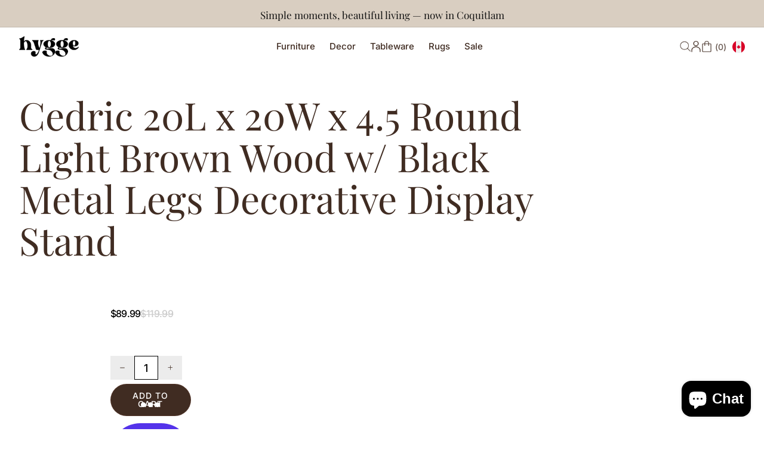

--- FILE ---
content_type: text/html; charset=utf-8
request_url: https://hyggedesignhouse.ca/products/cedric-20l-x-20w-x-4-5-round-light-brown-wood-w-black-metal-legs-decorative-display-stand
body_size: 52958
content:
<!doctype html>


<html
  
    dir='ltr'
  
  class='no-js'
  lang='en'
>
  <head>
    <meta charset='utf-8'>
    <meta http-equiv='X-UA-Compatible' content='IE=edge'>
    <meta name='viewport' content='width=device-width,initial-scale=1'>
    <meta name='theme-color' content=''>
    <link rel='canonical' href='https://hyggedesignhouse.ca/products/cedric-20l-x-20w-x-4-5-round-light-brown-wood-w-black-metal-legs-decorative-display-stand'>
    <link
      rel='preconnect'
      href='https://cdn.shopify.com'
      crossorigin
    >

    <script>
  window.Xotiny = {
    version: '1.0.0',
    name: 'Craftopia',
  };
</script>

<link
        rel='icon'
        type='image/png'
        href='//hyggedesignhouse.ca/cdn/shop/files/hygge-logo-light.png?crop=center&height=32&v=1749016198&width=32'
      >
        <link rel="shortcut icon" href="//hyggedesignhouse.ca/cdn/shop/files/hygge-logo-light.png?v=1749016198" type="image/x-icon"><link
        rel='preconnect'
        href='https://fonts.shopifycdn.com'
        crossorigin
      ><title>
  Cedric 20L x 20W x 4.5 Round Light Brown Wood w/ Black Metal Legs Deco

    &ndash; Hygge Design House</title>


    
      <meta name='description' content='﻿Description: ﻿ Wood + Iron Construction The Cedric is made of premium Mango wood and is supported by three thin yet sturdy iron legs.  Rustic Finish + Contrast The Cedric features a rustic and weather-worn wood top that is finished in a light brown color. The iron legs are a true black color and have a matte black fin'>
    

    


<meta property='og:site_name' content='Hygge Design House'>
<meta property='og:url' content='https://hyggedesignhouse.ca/products/cedric-20l-x-20w-x-4-5-round-light-brown-wood-w-black-metal-legs-decorative-display-stand'>
<meta property='og:title' content='Cedric 20L x 20W x 4.5 Round Light Brown Wood w/ Black Metal Legs Deco'>
<meta property='og:type' content='product'>
<meta property='og:description' content='﻿Description: ﻿ Wood + Iron Construction The Cedric is made of premium Mango wood and is supported by three thin yet sturdy iron legs.  Rustic Finish + Contrast The Cedric features a rustic and weather-worn wood top that is finished in a light brown color. The iron legs are a true black color and have a matte black fin'><meta property='og:image' content='http://hyggedesignhouse.ca/cdn/shop/files/0036280_69145_A.webp?v=1693295315'>
  <meta property='og:image:secure_url' content='https://hyggedesignhouse.ca/cdn/shop/files/0036280_69145_A.webp?v=1693295315'>
  <meta property='og:image:width' content='840'>
  <meta property='og:image:height' content='840'><meta property='og:price:amount' content='89.99'>
  <meta property='og:price:currency' content='CAD'><meta name='twitter:card' content='summary_large_image'>
<meta name='twitter:title' content='Cedric 20L x 20W x 4.5 Round Light Brown Wood w/ Black Metal Legs Deco'>
<meta name='twitter:description' content='﻿Description: ﻿ Wood + Iron Construction The Cedric is made of premium Mango wood and is supported by three thin yet sturdy iron legs.  Rustic Finish + Contrast The Cedric features a rustic and weather-worn wood top that is finished in a light brown color. The iron legs are a true black color and have a matte black fin'>


    <script>window.performance && window.performance.mark && window.performance.mark('shopify.content_for_header.start');</script><meta name="facebook-domain-verification" content="p0d1b51qmr6rqwkewh2n0u4t1aavvi">
<meta name="google-site-verification" content="lIe77wcG8th993_nq_7sLvcfBaUk5VYAHOpe1SYytrM">
<meta id="shopify-digital-wallet" name="shopify-digital-wallet" content="/61727211752/digital_wallets/dialog">
<meta name="shopify-checkout-api-token" content="7570a7709fc1a0deb0e1f91349c48f2c">
<link rel="alternate" type="application/json+oembed" href="https://hyggedesignhouse.ca/products/cedric-20l-x-20w-x-4-5-round-light-brown-wood-w-black-metal-legs-decorative-display-stand.oembed">
<script async="async" src="/checkouts/internal/preloads.js?locale=en-CA"></script>
<link rel="preconnect" href="https://shop.app" crossorigin="anonymous">
<script async="async" src="https://shop.app/checkouts/internal/preloads.js?locale=en-CA&shop_id=61727211752" crossorigin="anonymous"></script>
<script id="apple-pay-shop-capabilities" type="application/json">{"shopId":61727211752,"countryCode":"CA","currencyCode":"CAD","merchantCapabilities":["supports3DS"],"merchantId":"gid:\/\/shopify\/Shop\/61727211752","merchantName":"Hygge Design House","requiredBillingContactFields":["postalAddress","email","phone"],"requiredShippingContactFields":["postalAddress","email","phone"],"shippingType":"shipping","supportedNetworks":["visa","masterCard","amex","discover","interac","jcb"],"total":{"type":"pending","label":"Hygge Design House","amount":"1.00"},"shopifyPaymentsEnabled":true,"supportsSubscriptions":true}</script>
<script id="shopify-features" type="application/json">{"accessToken":"7570a7709fc1a0deb0e1f91349c48f2c","betas":["rich-media-storefront-analytics"],"domain":"hyggedesignhouse.ca","predictiveSearch":true,"shopId":61727211752,"locale":"en"}</script>
<script>var Shopify = Shopify || {};
Shopify.shop = "hygge-houzze.myshopify.com";
Shopify.locale = "en";
Shopify.currency = {"active":"CAD","rate":"1.0"};
Shopify.country = "CA";
Shopify.theme = {"name":"Redefine","id":144506880232,"schema_name":"Redefine","schema_version":"1.1.0","theme_store_id":3007,"role":"main"};
Shopify.theme.handle = "null";
Shopify.theme.style = {"id":null,"handle":null};
Shopify.cdnHost = "hyggedesignhouse.ca/cdn";
Shopify.routes = Shopify.routes || {};
Shopify.routes.root = "/";</script>
<script type="module">!function(o){(o.Shopify=o.Shopify||{}).modules=!0}(window);</script>
<script>!function(o){function n(){var o=[];function n(){o.push(Array.prototype.slice.apply(arguments))}return n.q=o,n}var t=o.Shopify=o.Shopify||{};t.loadFeatures=n(),t.autoloadFeatures=n()}(window);</script>
<script>
  window.ShopifyPay = window.ShopifyPay || {};
  window.ShopifyPay.apiHost = "shop.app\/pay";
  window.ShopifyPay.redirectState = null;
</script>
<script id="shop-js-analytics" type="application/json">{"pageType":"product"}</script>
<script defer="defer" async type="module" src="//hyggedesignhouse.ca/cdn/shopifycloud/shop-js/modules/v2/client.init-shop-cart-sync_WVOgQShq.en.esm.js"></script>
<script defer="defer" async type="module" src="//hyggedesignhouse.ca/cdn/shopifycloud/shop-js/modules/v2/chunk.common_C_13GLB1.esm.js"></script>
<script defer="defer" async type="module" src="//hyggedesignhouse.ca/cdn/shopifycloud/shop-js/modules/v2/chunk.modal_CLfMGd0m.esm.js"></script>
<script type="module">
  await import("//hyggedesignhouse.ca/cdn/shopifycloud/shop-js/modules/v2/client.init-shop-cart-sync_WVOgQShq.en.esm.js");
await import("//hyggedesignhouse.ca/cdn/shopifycloud/shop-js/modules/v2/chunk.common_C_13GLB1.esm.js");
await import("//hyggedesignhouse.ca/cdn/shopifycloud/shop-js/modules/v2/chunk.modal_CLfMGd0m.esm.js");

  window.Shopify.SignInWithShop?.initShopCartSync?.({"fedCMEnabled":true,"windoidEnabled":true});

</script>
<script defer="defer" async type="module" src="//hyggedesignhouse.ca/cdn/shopifycloud/shop-js/modules/v2/client.payment-terms_BWmiNN46.en.esm.js"></script>
<script defer="defer" async type="module" src="//hyggedesignhouse.ca/cdn/shopifycloud/shop-js/modules/v2/chunk.common_C_13GLB1.esm.js"></script>
<script defer="defer" async type="module" src="//hyggedesignhouse.ca/cdn/shopifycloud/shop-js/modules/v2/chunk.modal_CLfMGd0m.esm.js"></script>
<script type="module">
  await import("//hyggedesignhouse.ca/cdn/shopifycloud/shop-js/modules/v2/client.payment-terms_BWmiNN46.en.esm.js");
await import("//hyggedesignhouse.ca/cdn/shopifycloud/shop-js/modules/v2/chunk.common_C_13GLB1.esm.js");
await import("//hyggedesignhouse.ca/cdn/shopifycloud/shop-js/modules/v2/chunk.modal_CLfMGd0m.esm.js");

  
</script>
<script>
  window.Shopify = window.Shopify || {};
  if (!window.Shopify.featureAssets) window.Shopify.featureAssets = {};
  window.Shopify.featureAssets['shop-js'] = {"shop-cart-sync":["modules/v2/client.shop-cart-sync_DuR37GeY.en.esm.js","modules/v2/chunk.common_C_13GLB1.esm.js","modules/v2/chunk.modal_CLfMGd0m.esm.js"],"init-fed-cm":["modules/v2/client.init-fed-cm_BucUoe6W.en.esm.js","modules/v2/chunk.common_C_13GLB1.esm.js","modules/v2/chunk.modal_CLfMGd0m.esm.js"],"shop-toast-manager":["modules/v2/client.shop-toast-manager_B0JfrpKj.en.esm.js","modules/v2/chunk.common_C_13GLB1.esm.js","modules/v2/chunk.modal_CLfMGd0m.esm.js"],"init-shop-cart-sync":["modules/v2/client.init-shop-cart-sync_WVOgQShq.en.esm.js","modules/v2/chunk.common_C_13GLB1.esm.js","modules/v2/chunk.modal_CLfMGd0m.esm.js"],"shop-button":["modules/v2/client.shop-button_B_U3bv27.en.esm.js","modules/v2/chunk.common_C_13GLB1.esm.js","modules/v2/chunk.modal_CLfMGd0m.esm.js"],"init-windoid":["modules/v2/client.init-windoid_DuP9q_di.en.esm.js","modules/v2/chunk.common_C_13GLB1.esm.js","modules/v2/chunk.modal_CLfMGd0m.esm.js"],"shop-cash-offers":["modules/v2/client.shop-cash-offers_BmULhtno.en.esm.js","modules/v2/chunk.common_C_13GLB1.esm.js","modules/v2/chunk.modal_CLfMGd0m.esm.js"],"pay-button":["modules/v2/client.pay-button_CrPSEbOK.en.esm.js","modules/v2/chunk.common_C_13GLB1.esm.js","modules/v2/chunk.modal_CLfMGd0m.esm.js"],"init-customer-accounts":["modules/v2/client.init-customer-accounts_jNk9cPYQ.en.esm.js","modules/v2/client.shop-login-button_DJ5ldayH.en.esm.js","modules/v2/chunk.common_C_13GLB1.esm.js","modules/v2/chunk.modal_CLfMGd0m.esm.js"],"avatar":["modules/v2/client.avatar_BTnouDA3.en.esm.js"],"checkout-modal":["modules/v2/client.checkout-modal_pBPyh9w8.en.esm.js","modules/v2/chunk.common_C_13GLB1.esm.js","modules/v2/chunk.modal_CLfMGd0m.esm.js"],"init-shop-for-new-customer-accounts":["modules/v2/client.init-shop-for-new-customer-accounts_BUoCy7a5.en.esm.js","modules/v2/client.shop-login-button_DJ5ldayH.en.esm.js","modules/v2/chunk.common_C_13GLB1.esm.js","modules/v2/chunk.modal_CLfMGd0m.esm.js"],"init-customer-accounts-sign-up":["modules/v2/client.init-customer-accounts-sign-up_CnczCz9H.en.esm.js","modules/v2/client.shop-login-button_DJ5ldayH.en.esm.js","modules/v2/chunk.common_C_13GLB1.esm.js","modules/v2/chunk.modal_CLfMGd0m.esm.js"],"init-shop-email-lookup-coordinator":["modules/v2/client.init-shop-email-lookup-coordinator_CzjY5t9o.en.esm.js","modules/v2/chunk.common_C_13GLB1.esm.js","modules/v2/chunk.modal_CLfMGd0m.esm.js"],"shop-follow-button":["modules/v2/client.shop-follow-button_CsYC63q7.en.esm.js","modules/v2/chunk.common_C_13GLB1.esm.js","modules/v2/chunk.modal_CLfMGd0m.esm.js"],"shop-login-button":["modules/v2/client.shop-login-button_DJ5ldayH.en.esm.js","modules/v2/chunk.common_C_13GLB1.esm.js","modules/v2/chunk.modal_CLfMGd0m.esm.js"],"shop-login":["modules/v2/client.shop-login_B9ccPdmx.en.esm.js","modules/v2/chunk.common_C_13GLB1.esm.js","modules/v2/chunk.modal_CLfMGd0m.esm.js"],"lead-capture":["modules/v2/client.lead-capture_D0K_KgYb.en.esm.js","modules/v2/chunk.common_C_13GLB1.esm.js","modules/v2/chunk.modal_CLfMGd0m.esm.js"],"payment-terms":["modules/v2/client.payment-terms_BWmiNN46.en.esm.js","modules/v2/chunk.common_C_13GLB1.esm.js","modules/v2/chunk.modal_CLfMGd0m.esm.js"]};
</script>
<script id="__st">var __st={"a":61727211752,"offset":-28800,"reqid":"94a2fa43-0d74-4a53-b94e-ce1748a07203-1769606105","pageurl":"hyggedesignhouse.ca\/products\/cedric-20l-x-20w-x-4-5-round-light-brown-wood-w-black-metal-legs-decorative-display-stand","u":"abe3f8183f82","p":"product","rtyp":"product","rid":8321551171816};</script>
<script>window.ShopifyPaypalV4VisibilityTracking = true;</script>
<script id="captcha-bootstrap">!function(){'use strict';const t='contact',e='account',n='new_comment',o=[[t,t],['blogs',n],['comments',n],[t,'customer']],c=[[e,'customer_login'],[e,'guest_login'],[e,'recover_customer_password'],[e,'create_customer']],r=t=>t.map((([t,e])=>`form[action*='/${t}']:not([data-nocaptcha='true']) input[name='form_type'][value='${e}']`)).join(','),a=t=>()=>t?[...document.querySelectorAll(t)].map((t=>t.form)):[];function s(){const t=[...o],e=r(t);return a(e)}const i='password',u='form_key',d=['recaptcha-v3-token','g-recaptcha-response','h-captcha-response',i],f=()=>{try{return window.sessionStorage}catch{return}},m='__shopify_v',_=t=>t.elements[u];function p(t,e,n=!1){try{const o=window.sessionStorage,c=JSON.parse(o.getItem(e)),{data:r}=function(t){const{data:e,action:n}=t;return t[m]||n?{data:e,action:n}:{data:t,action:n}}(c);for(const[e,n]of Object.entries(r))t.elements[e]&&(t.elements[e].value=n);n&&o.removeItem(e)}catch(o){console.error('form repopulation failed',{error:o})}}const l='form_type',E='cptcha';function T(t){t.dataset[E]=!0}const w=window,h=w.document,L='Shopify',v='ce_forms',y='captcha';let A=!1;((t,e)=>{const n=(g='f06e6c50-85a8-45c8-87d0-21a2b65856fe',I='https://cdn.shopify.com/shopifycloud/storefront-forms-hcaptcha/ce_storefront_forms_captcha_hcaptcha.v1.5.2.iife.js',D={infoText:'Protected by hCaptcha',privacyText:'Privacy',termsText:'Terms'},(t,e,n)=>{const o=w[L][v],c=o.bindForm;if(c)return c(t,g,e,D).then(n);var r;o.q.push([[t,g,e,D],n]),r=I,A||(h.body.append(Object.assign(h.createElement('script'),{id:'captcha-provider',async:!0,src:r})),A=!0)});var g,I,D;w[L]=w[L]||{},w[L][v]=w[L][v]||{},w[L][v].q=[],w[L][y]=w[L][y]||{},w[L][y].protect=function(t,e){n(t,void 0,e),T(t)},Object.freeze(w[L][y]),function(t,e,n,w,h,L){const[v,y,A,g]=function(t,e,n){const i=e?o:[],u=t?c:[],d=[...i,...u],f=r(d),m=r(i),_=r(d.filter((([t,e])=>n.includes(e))));return[a(f),a(m),a(_),s()]}(w,h,L),I=t=>{const e=t.target;return e instanceof HTMLFormElement?e:e&&e.form},D=t=>v().includes(t);t.addEventListener('submit',(t=>{const e=I(t);if(!e)return;const n=D(e)&&!e.dataset.hcaptchaBound&&!e.dataset.recaptchaBound,o=_(e),c=g().includes(e)&&(!o||!o.value);(n||c)&&t.preventDefault(),c&&!n&&(function(t){try{if(!f())return;!function(t){const e=f();if(!e)return;const n=_(t);if(!n)return;const o=n.value;o&&e.removeItem(o)}(t);const e=Array.from(Array(32),(()=>Math.random().toString(36)[2])).join('');!function(t,e){_(t)||t.append(Object.assign(document.createElement('input'),{type:'hidden',name:u})),t.elements[u].value=e}(t,e),function(t,e){const n=f();if(!n)return;const o=[...t.querySelectorAll(`input[type='${i}']`)].map((({name:t})=>t)),c=[...d,...o],r={};for(const[a,s]of new FormData(t).entries())c.includes(a)||(r[a]=s);n.setItem(e,JSON.stringify({[m]:1,action:t.action,data:r}))}(t,e)}catch(e){console.error('failed to persist form',e)}}(e),e.submit())}));const S=(t,e)=>{t&&!t.dataset[E]&&(n(t,e.some((e=>e===t))),T(t))};for(const o of['focusin','change'])t.addEventListener(o,(t=>{const e=I(t);D(e)&&S(e,y())}));const B=e.get('form_key'),M=e.get(l),P=B&&M;t.addEventListener('DOMContentLoaded',(()=>{const t=y();if(P)for(const e of t)e.elements[l].value===M&&p(e,B);[...new Set([...A(),...v().filter((t=>'true'===t.dataset.shopifyCaptcha))])].forEach((e=>S(e,t)))}))}(h,new URLSearchParams(w.location.search),n,t,e,['guest_login'])})(!0,!0)}();</script>
<script integrity="sha256-4kQ18oKyAcykRKYeNunJcIwy7WH5gtpwJnB7kiuLZ1E=" data-source-attribution="shopify.loadfeatures" defer="defer" src="//hyggedesignhouse.ca/cdn/shopifycloud/storefront/assets/storefront/load_feature-a0a9edcb.js" crossorigin="anonymous"></script>
<script crossorigin="anonymous" defer="defer" src="//hyggedesignhouse.ca/cdn/shopifycloud/storefront/assets/shopify_pay/storefront-65b4c6d7.js?v=20250812"></script>
<script data-source-attribution="shopify.dynamic_checkout.dynamic.init">var Shopify=Shopify||{};Shopify.PaymentButton=Shopify.PaymentButton||{isStorefrontPortableWallets:!0,init:function(){window.Shopify.PaymentButton.init=function(){};var t=document.createElement("script");t.src="https://hyggedesignhouse.ca/cdn/shopifycloud/portable-wallets/latest/portable-wallets.en.js",t.type="module",document.head.appendChild(t)}};
</script>
<script data-source-attribution="shopify.dynamic_checkout.buyer_consent">
  function portableWalletsHideBuyerConsent(e){var t=document.getElementById("shopify-buyer-consent"),n=document.getElementById("shopify-subscription-policy-button");t&&n&&(t.classList.add("hidden"),t.setAttribute("aria-hidden","true"),n.removeEventListener("click",e))}function portableWalletsShowBuyerConsent(e){var t=document.getElementById("shopify-buyer-consent"),n=document.getElementById("shopify-subscription-policy-button");t&&n&&(t.classList.remove("hidden"),t.removeAttribute("aria-hidden"),n.addEventListener("click",e))}window.Shopify?.PaymentButton&&(window.Shopify.PaymentButton.hideBuyerConsent=portableWalletsHideBuyerConsent,window.Shopify.PaymentButton.showBuyerConsent=portableWalletsShowBuyerConsent);
</script>
<script>
  function portableWalletsCleanup(e){e&&e.src&&console.error("Failed to load portable wallets script "+e.src);var t=document.querySelectorAll("shopify-accelerated-checkout .shopify-payment-button__skeleton, shopify-accelerated-checkout-cart .wallet-cart-button__skeleton"),e=document.getElementById("shopify-buyer-consent");for(let e=0;e<t.length;e++)t[e].remove();e&&e.remove()}function portableWalletsNotLoadedAsModule(e){e instanceof ErrorEvent&&"string"==typeof e.message&&e.message.includes("import.meta")&&"string"==typeof e.filename&&e.filename.includes("portable-wallets")&&(window.removeEventListener("error",portableWalletsNotLoadedAsModule),window.Shopify.PaymentButton.failedToLoad=e,"loading"===document.readyState?document.addEventListener("DOMContentLoaded",window.Shopify.PaymentButton.init):window.Shopify.PaymentButton.init())}window.addEventListener("error",portableWalletsNotLoadedAsModule);
</script>

<script type="module" src="https://hyggedesignhouse.ca/cdn/shopifycloud/portable-wallets/latest/portable-wallets.en.js" onError="portableWalletsCleanup(this)" crossorigin="anonymous"></script>
<script nomodule>
  document.addEventListener("DOMContentLoaded", portableWalletsCleanup);
</script>

<link id="shopify-accelerated-checkout-styles" rel="stylesheet" media="screen" href="https://hyggedesignhouse.ca/cdn/shopifycloud/portable-wallets/latest/accelerated-checkout-backwards-compat.css" crossorigin="anonymous">
<style id="shopify-accelerated-checkout-cart">
        #shopify-buyer-consent {
  margin-top: 1em;
  display: inline-block;
  width: 100%;
}

#shopify-buyer-consent.hidden {
  display: none;
}

#shopify-subscription-policy-button {
  background: none;
  border: none;
  padding: 0;
  text-decoration: underline;
  font-size: inherit;
  cursor: pointer;
}

#shopify-subscription-policy-button::before {
  box-shadow: none;
}

      </style>

<script>window.performance && window.performance.mark && window.performance.mark('shopify.content_for_header.end');</script>

    

<style data-shopify>
  @font-face {
  font-family: Inter;
  font-weight: 500;
  font-style: normal;
  font-display: swap;
  src: url("//hyggedesignhouse.ca/cdn/fonts/inter/inter_n5.d7101d5e168594dd06f56f290dd759fba5431d97.woff2") format("woff2"),
       url("//hyggedesignhouse.ca/cdn/fonts/inter/inter_n5.5332a76bbd27da00474c136abb1ca3cbbf259068.woff") format("woff");
}

  @font-face {
  font-family: Inter;
  font-weight: 700;
  font-style: normal;
  font-display: swap;
  src: url("//hyggedesignhouse.ca/cdn/fonts/inter/inter_n7.02711e6b374660cfc7915d1afc1c204e633421e4.woff2") format("woff2"),
       url("//hyggedesignhouse.ca/cdn/fonts/inter/inter_n7.6dab87426f6b8813070abd79972ceaf2f8d3b012.woff") format("woff");
}

  @font-face {
  font-family: Inter;
  font-weight: 500;
  font-style: italic;
  font-display: swap;
  src: url("//hyggedesignhouse.ca/cdn/fonts/inter/inter_i5.4474f48e6ab2b1e01aa2b6d942dd27fa24f2d99f.woff2") format("woff2"),
       url("//hyggedesignhouse.ca/cdn/fonts/inter/inter_i5.493dbd6ee8e49f4ad722ebb68d92f201af2c2f56.woff") format("woff");
}

  @font-face {
  font-family: Inter;
  font-weight: 700;
  font-style: italic;
  font-display: swap;
  src: url("//hyggedesignhouse.ca/cdn/fonts/inter/inter_i7.b377bcd4cc0f160622a22d638ae7e2cd9b86ea4c.woff2") format("woff2"),
       url("//hyggedesignhouse.ca/cdn/fonts/inter/inter_i7.7c69a6a34e3bb44fcf6f975857e13b9a9b25beb4.woff") format("woff");
}

  @font-face {
  font-family: "Playfair Display";
  font-weight: 400;
  font-style: normal;
  font-display: swap;
  src: url("//hyggedesignhouse.ca/cdn/fonts/playfair_display/playfairdisplay_n4.9980f3e16959dc89137cc1369bfc3ae98af1deb9.woff2") format("woff2"),
       url("//hyggedesignhouse.ca/cdn/fonts/playfair_display/playfairdisplay_n4.c562b7c8e5637886a811d2a017f9e023166064ee.woff") format("woff");
}


  
  :root,
  .color-background-1 {
  --color-background: 255,255,255;
  --color-background-2: 246,246,246;
  
  --gradient-background: #ffffff;
  
  --color-accent: 64,44,34;
  --color-accent-2: 64,44,34;
  --color-foreground: 64,44,34;
  --color-foreground-2: 64,44,34;
  --color-text-light: 255,255,255;
  --color-shadow: 18,18,18;
  --color-border: 217,213,211;
  --color-support-error: ,,;
  --color-button: 217,206,193;
  --color-button-text: 252,247,242;
  --color-button-bg-hover: 181,149,121;
  --color-button-text-hover: 252,247,242;
  --color-secondary-button: 107,66,51;
  --color-secondary-button-text: 255,255,255;
  --color-secondary-button-bg-hover: 181,149,121;
  --color-secondary-button-text-hover: 0,0,0;
  --color-tertiary-button: 75,168,235;
  --color-tertiary-button-text: 255,255,255;
  --color-gray-button: 238,238,238;
  --color-gray-button-text: 30,30,30;
  --color-dark-button: 30,30,30;
  --color-dark-button-text: 255,255,255;
  --color-light-button: 255,255,255;
  --color-light-button-text: 30,30,30;
  --color-link: 252,247,242;
  --color-badge: 64,44,34;
  --color-badge-foreground: 64,44,34;
  --color-badge-background: 255,255,255;
  --color-badge-border: 64,44,34;
  --color-layer: 250,245,241;
  --color-error: 211,74,49;
  --color-success: 16,167,31;
  --color-overlay: 0,0,0;
  --payment-terms-background-color: rgb(255 255 255);
  }
  
  
  .color-background-2 {
  --color-background: 217,206,193;
  --color-background-2: 8,37,103;
  
  --gradient-background: #d9cec1;
  
  --color-accent: 255,255,255;
  --color-accent-2: 255,255,255;
  --color-foreground: 18,18,18;
  --color-foreground-2: 255,255,255;
  --color-text-light: 255,255,255;
  --color-shadow: 18,18,18;
  --color-border: 102,82,72;
  --color-support-error: ,,;
  --color-button: 229,205,193;
  --color-button-text: 59,39,29;
  --color-button-bg-hover: 255,250,242;
  --color-button-text-hover: 59,39,29;
  --color-secondary-button: 229,205,193;
  --color-secondary-button-text: 107,66,51;
  --color-secondary-button-bg-hover: 255,250,242;
  --color-secondary-button-text-hover: 0,0,0;
  --color-tertiary-button: 75,168,235;
  --color-tertiary-button-text: 255,255,255;
  --color-gray-button: 238,238,238;
  --color-gray-button-text: 18,18,18;
  --color-dark-button: 30,30,30;
  --color-dark-button-text: 255,255,255;
  --color-light-button: 255,255,255;
  --color-light-button-text: 77,77,77;
  --color-link: 59,39,29;
  --color-badge: 59,39,29;
  --color-badge-foreground: 18,18,18;
  --color-badge-background: 217,206,193;
  --color-badge-border: 18,18,18;
  --color-layer: 250,245,241;
  --color-error: 218,30,40;
  --color-success: 16,167,31;
  --color-overlay: 0,0,0;
  --payment-terms-background-color: rgb(217 206 193);
  }
  
  
  .color-inverse {
  --color-background: 250,245,241;
  --color-background-2: 184,184,184;
  
  --gradient-background: #faf5f1;
  
  --color-accent: 64,44,34;
  --color-accent-2: 64,44,34;
  --color-foreground: 64,44,34;
  --color-foreground-2: 64,44,34;
  --color-text-light: 255,255,255;
  --color-shadow: 18,18,18;
  --color-border: 217,213,211;
  --color-support-error: ,,;
  --color-button: 64,44,34;
  --color-button-text: 252,247,242;
  --color-button-bg-hover: 229,205,193;
  --color-button-text-hover: 64,44,34;
  --color-secondary-button: 64,44,34;
  --color-secondary-button-text: 107,66,51;
  --color-secondary-button-bg-hover: 229,205,193;
  --color-secondary-button-text-hover: 0,0,0;
  --color-tertiary-button: 75,168,235;
  --color-tertiary-button-text: 255,255,255;
  --color-gray-button: 238,238,238;
  --color-gray-button-text: 30,30,30;
  --color-dark-button: 30,30,30;
  --color-dark-button-text: 255,255,255;
  --color-light-button: 255,255,255;
  --color-light-button-text: 30,30,30;
  --color-link: 252,247,242;
  --color-badge: 64,44,34;
  --color-badge-foreground: 64,44,34;
  --color-badge-background: 250,245,241;
  --color-badge-border: 64,44,34;
  --color-layer: 250,243,235;
  --color-error: 218,30,40;
  --color-success: 16,167,31;
  --color-overlay: 0,0,0;
  --payment-terms-background-color: rgb(250 245 241);
  }
  
  
  .color-accent-1 {
  --color-background: 18,18,18;
  --color-background-2: 184,184,184;
  
  --gradient-background: #121212;
  
  --color-accent: 255,255,255;
  --color-accent-2: 255,255,255;
  --color-foreground: 255,255,255;
  --color-foreground-2: 255,255,255;
  --color-text-light: 255,255,255;
  --color-shadow: 18,18,18;
  --color-border: 137,109,92;
  --color-support-error: ,,;
  --color-button: 255,255,255;
  --color-button-text: 18,18,18;
  --color-button-bg-hover: 229,205,193;
  --color-button-text-hover: 18,18,18;
  --color-secondary-button: 255,255,255;
  --color-secondary-button-text: 107,66,51;
  --color-secondary-button-bg-hover: 255,250,242;
  --color-secondary-button-text-hover: 0,0,0;
  --color-tertiary-button: 75,71,255;
  --color-tertiary-button-text: 255,255,255;
  --color-gray-button: 238,238,238;
  --color-gray-button-text: 18,18,18;
  --color-dark-button: 18,18,18;
  --color-dark-button-text: 255,255,255;
  --color-light-button: 255,255,255;
  --color-light-button-text: 18,18,18;
  --color-link: 18,18,18;
  --color-badge: 255,255,255;
  --color-badge-foreground: 255,255,255;
  --color-badge-background: 18,18,18;
  --color-badge-border: 255,255,255;
  --color-layer: 255,255,255;
  --color-error: 218,30,40;
  --color-success: 16,167,31;
  --color-overlay: 0,0,0;
  --payment-terms-background-color: rgb(18 18 18);
  }
  

  body, .color-background-1, .color-background-2, .color-inverse, .color-accent-1 {
    color: rgba(var(--color-foreground));
    background-color: rgb(var(--color-background));
  }

  :root {
  --font-body-desktop-size: 1.6rem;
  --font-body-mobile-size: 1.5rem;
  --font-body-family: Inter, sans-serif;
  --font-body-style: normal;
  --font-body-weight: 500;
  --font-body-weight-bold: 500;

  --font-heading-family: "Playfair Display", serif;
  --font-heading-style: normal;
  --font-heading-weight: 400;

  --font-body-scale: 1.0;
  --font-heading-scale: 1.0;

  --media-padding: px;
  --media-border-opacity: 0.05;
  --media-border-width: 0px;
  --media-radius: 0px;
  --media-shadow-opacity: 0.0;
  --media-shadow-horizontal-offset: 0px;
  --media-shadow-vertical-offset: 4px;
  --media-shadow-blur-radius: 5px;
  --media-shadow-visible: 0;

  --page-width: 192rem;
  --page-width-margin: 0rem;

  --product-card-image-padding: 0.0rem;
  --product-card-content-padding-horizontal: 0.0rem;
  --product-card-content-padding-vertical: 1.4rem;
  --product-card-corner-radius: 0.0rem;
  --product-card-text-alignment: start;
  --product-card-border-width: 0.0rem;
  --product-card-border-opacity: 0.1;
  --product-card-shadow-opacity: 0.0;
  --product-card-shadow-visible: 0;
  --product-card-shadow-horizontal-offset: 0.0rem;
  --product-card-shadow-vertical-offset: 0.4rem;
  --product-card-shadow-blur-radius: 1.2rem;


  --collection-card-image-padding: 0.0rem;
  --collection-card-content-padding-horizontal: 2.4rem;
  --collection-card-content-padding-vertical: 1.8rem;
  --collection-card-corner-radius: 1.6rem;
  --collection-card-text-alignment: left;
  --collection-card-border-width: 0.0rem;
  --collection-card-border-opacity: 0.1;
  --collection-card-shadow-opacity: 0.0;
  --collection-card-shadow-visible: 0;
  --collection-card-shadow-horizontal-offset: 0.0rem;
  --collection-card-shadow-vertical-offset: 0.4rem;
  --collection-card-shadow-blur-radius: 1.2rem;

  --article-card-image-padding: 0.0rem;
  --article-card-content-padding: 0.0rem;
  --article-card-corner-radius: 0.0rem;
  --article-card-text-alignment: left;
  --article-card-border-width: 0.0rem;
  --article-card-border-opacity: 0.1;
  --article-card-shadow-opacity: 0.0;
  --article-card-shadow-visible: 0;
  --article-card-shadow-horizontal-offset: 0.0rem;
  --article-card-shadow-vertical-offset: 0.6rem;
  --article-card-shadow-blur-radius: 1.6rem;

  --badge-corner-radius: 0.0rem;

  --modal-border-width: 0px;
  --modal-border-opacity: 0.0;
  --modal-corner-radius: 0px;
  --modal-shadow-opacity: 0.0;
  --modal-shadow-horizontal-offset: 0px;
  --modal-shadow-vertical-offset: 0px;
  --modal-shadow-blur-radius: 0px;
  --modal-padding: 20px;
  --modal-margin: 20px;
  --modal-backdrop-opacity: 0.5;
  --modal-backdrop-blur: 0px;

  --drawer-border-width: 0px;
  --drawer-border-opacity: 0.0;
  --drawer-corner-radius: 0px;
  --drawer-shadow-opacity: 0.0;
  --drawer-shadow-horizontal-offset: 0px;
  --drawer-shadow-vertical-offset: 0px;
  --drawer-shadow-blur-radius: 0px;
  --drawer-padding: 40px;
  --drawer-margin: 0px;
  --drawer-backdrop-opacity: 0.4;
  --drawer-backdrop-blur: 0px;

  --spacing-sections-desktop: 0px;
  --spacing-sections-mobile: 0px; --grid-desktop-vertical-spacing: 16px; --grid-desktop-horizontal-spacing: 16px;
    --grid-mobile-vertical-spacing: 8px;
    --grid-mobile-horizontal-spacing: 8px;

    --buttons-radius: 27px;
    --buttons-radius-outset: 27px;
    --buttons-border-width: 0px;
    --buttons-border-opacity: 0.4;
    --buttons-shadow-opacity: 0.0;
    --buttons-shadow-visible: 0;
    --buttons-shadow-horizontal-offset: 0px;
    --buttons-shadow-vertical-offset: 3px;
    --buttons-shadow-blur-radius: 6px;
    --buttons-border-offset: 0.3px;
    --buttons-background-opacity: 1.0;
    --buttons-scale: 1.0;

    --inputs-radius: 0px;
    --inputs-border-width: 1px;
    --inputs-border-opacity: 0.55;
    --inputs-shadow-opacity: 0.0;
    --inputs-shadow-background-opacity: 0.0;
    --inputs-shadow-horizontal-offset: 0px;
    --inputs-margin-offset: 0px;
    --inputs-shadow-vertical-offset: 4px;
    --inputs-shadow-blur-radius: 5px;
    --inputs-radius-outset: 0px;

    --variant-pills-radius: px;
    --variant-pills-border-width: px;
    --variant-pills-border-opacity: 0.0;
    --variant-pills-shadow-opacity: 0.0;
    --variant-pills-shadow-horizontal-offset: px;
    --variant-pills-shadow-vertical-offset: px;
    --variant-pills-shadow-blur-radius: px;

    /* add */
    --logo: files/black.png;
    --logo-size: 90px;
    }
</style>

<script>
  window.settings = {
      animate_duration: 500,
      animate_effect: 'fade-up',
      animate_strength: 1,
      modal_animate: 'zoom',
      modal_easing: 'decay',
      modal_duration: 300,
      drawer_easing: 'decay',
      drawer_duration: 400,
      image_lazyload: true,
      color_scheme_ids: [
        "background-1",
        "background-2",
        "inverse",
        "accent-1",
        ],
    
    
      dark_mode_mapping: `Scheme 1: Scheme 5
Scheme 2: Scheme 4`
    
  }
</script>


    <link href="//hyggedesignhouse.ca/cdn/shop/t/6/assets/xo-webcomponents.min.css?v=130270459972474659521736155905" rel="stylesheet" type="text/css" media="all" />
    <link href="//hyggedesignhouse.ca/cdn/shop/t/6/assets/style.css?v=122150817402938669691768471885" rel="stylesheet" type="text/css" media="all" />
<link
        rel='preload'
        as='font'
        href='//hyggedesignhouse.ca/cdn/fonts/inter/inter_n5.d7101d5e168594dd06f56f290dd759fba5431d97.woff2'
        type='font/woff2'
        crossorigin
      ><link
        rel='preload'
        as='font'
        href='//hyggedesignhouse.ca/cdn/fonts/playfair_display/playfairdisplay_n4.9980f3e16959dc89137cc1369bfc3ae98af1deb9.woff2'
        type='font/woff2'
        crossorigin
      ><script>
      document.documentElement.className = document.documentElement.className.replace('no-js', 'js');
      if (Shopify.designMode) {
        document.documentElement.classList.add('shopify-design-mode');
      }
      window.xoImgDevicePixelRatio = 1;
    </script>

    

    <script src='//hyggedesignhouse.ca/cdn/shop/t/6/assets/xo-webcomponents.min.js?v=154001995924794249871736155905' defer></script>
    <script src='//hyggedesignhouse.ca/cdn/shop/t/6/assets/main.js?v=94249021714269320111750326873' defer></script>
    <script data-cfasync="false" type="text/javascript" src="https://cdn.seoplatform.io/injector.js?websiteId=24424"></script>
    
<!-- Google tag (gtag.js) -->
<script async src="https://www.googletagmanager.com/gtag/js?id=AW-11464635980">
</script>
<script>
  window.dataLayer = window.dataLayer || [];
  function gtag(){dataLayer.push(arguments);}
  gtag('js', new Date());
  gtag('config', 'AW-11464635980');
</script>
  <!-- BEGIN app block: shopify://apps/mida-replay-heatmaps/blocks/mida_recorder/e4c350c5-eabf-426d-8014-47ef50412bd0 -->
    <script>
        window.msrPageTitle = "Cedric 20L x 20W x 4.5 Round Light Brown Wood w/ Black Metal Legs Deco";
        
            window.msrQuota = "{&quot;version&quot;:&quot;session&quot;,&quot;date&quot;:&quot;2026-01-01T16:37:59.278Z&quot;}";
            window.sessionStorage.setItem("msrQuota", "{&quot;version&quot;:&quot;session&quot;,&quot;date&quot;:&quot;2026-01-01T16:37:59.278Z&quot;}")
        
        window.msrCart = {"note":null,"attributes":{},"original_total_price":0,"total_price":0,"total_discount":0,"total_weight":0.0,"item_count":0,"items":[],"requires_shipping":false,"currency":"CAD","items_subtotal_price":0,"cart_level_discount_applications":[],"checkout_charge_amount":0}
        window.msrCustomer = {
            email: "",
            id: "",
        }

        

        
        const product = {"id":8321551171816,"title":"Cedric 20L x 20W x 4.5 Round Light Brown Wood w\/ Black Metal Legs Decorative Display Stand","handle":"cedric-20l-x-20w-x-4-5-round-light-brown-wood-w-black-metal-legs-decorative-display-stand","description":"\u003cstrong\u003e﻿Description: \u003c\/strong\u003e﻿\n\u003cdiv class=\"bullet-points\"\u003e\n\u003cul\u003e\n\u003cli\u003e\n\u003cp\u003e\u003cstrong\u003eWood + Iron Construction\u003c\/strong\u003e\u003c\/p\u003e\n\u003cp\u003e\u003cspan\u003eThe Cedric is made of premium Mango wood and is supported by three thin yet sturdy iron legs. \u003c\/span\u003e\u003c\/p\u003e\n\u003c\/li\u003e\n\u003c\/ul\u003e\n\u003c\/div\u003e\n\u003cdiv class=\"bullet-points\"\u003e\n\u003cul\u003e\n\u003cli\u003e\n\u003cp\u003e\u003cstrong\u003eRustic Finish + Contrast\u003c\/strong\u003e\u003c\/p\u003e\n\u003cp\u003e\u003cspan\u003eThe Cedric features a rustic and weather-worn wood top that is finished in a light brown color. The iron legs are a true black color and have a matte black finish. \u003c\/span\u003e\u003c\/p\u003e\n\u003c\/li\u003e\n\u003c\/ul\u003e\n\u003c\/div\u003e\n\u003cdiv class=\"bullet-points\"\u003e\n\u003cul\u003e\n\u003cli\u003e\n\u003cp\u003e\u003cstrong\u003eRustic\/Farmhouse Look and Feel\u003c\/strong\u003e\u003c\/p\u003e\n\u003cp\u003e\u003cspan\u003eThe Cedric has a unique rustic feel to it and is best suited for spaces that fit the rustic and farmhouse design style and are in need of a subtle yet impactful decorative addition to their space. \u003c\/span\u003e\u003c\/p\u003e\n\u003c\/li\u003e\n\u003c\/ul\u003e\n\u003cp\u003e\u003cstrong\u003eDimensions: \u003c\/strong\u003e\u003cspan\u003e15.0L x 15.0W x 6.0H\u003c\/span\u003e\u003c\/p\u003e\n\u003c\/div\u003e","published_at":"2023-08-29T00:48:33-07:00","created_at":"2023-08-29T00:48:33-07:00","vendor":"Mercana","type":"Decor Accessories","tags":["1","Decor","Display Table","Serveware","Serving Platters"],"price":8999,"price_min":8999,"price_max":8999,"available":true,"price_varies":false,"compare_at_price":11999,"compare_at_price_min":11999,"compare_at_price_max":11999,"compare_at_price_varies":false,"variants":[{"id":44732399616232,"title":"Default Title","option1":"Default Title","option2":null,"option3":null,"sku":"69145","requires_shipping":true,"taxable":true,"featured_image":null,"available":true,"name":"Cedric 20L x 20W x 4.5 Round Light Brown Wood w\/ Black Metal Legs Decorative Display Stand","public_title":null,"options":["Default Title"],"price":8999,"weight":5000,"compare_at_price":11999,"inventory_management":"shopify","barcode":"99616232","requires_selling_plan":false,"selling_plan_allocations":[]}],"images":["\/\/hyggedesignhouse.ca\/cdn\/shop\/files\/0036280_69145_A.webp?v=1693295315","\/\/hyggedesignhouse.ca\/cdn\/shop\/files\/0048912_69145_B.webp?v=1693295315","\/\/hyggedesignhouse.ca\/cdn\/shop\/files\/0048913_69145_C.webp?v=1693295315","\/\/hyggedesignhouse.ca\/cdn\/shop\/files\/0048914_69145_D.webp?v=1693295314","\/\/hyggedesignhouse.ca\/cdn\/shop\/files\/0048915_69145_F.webp?v=1693295314","\/\/hyggedesignhouse.ca\/cdn\/shop\/files\/0048916_69145_G.webp?v=1693295315","\/\/hyggedesignhouse.ca\/cdn\/shop\/files\/0048917_69145_H.webp?v=1693295315"],"featured_image":"\/\/hyggedesignhouse.ca\/cdn\/shop\/files\/0036280_69145_A.webp?v=1693295315","options":["Title"],"media":[{"alt":null,"id":34080742408424,"position":1,"preview_image":{"aspect_ratio":1.0,"height":840,"width":840,"src":"\/\/hyggedesignhouse.ca\/cdn\/shop\/files\/0036280_69145_A.webp?v=1693295315"},"aspect_ratio":1.0,"height":840,"media_type":"image","src":"\/\/hyggedesignhouse.ca\/cdn\/shop\/files\/0036280_69145_A.webp?v=1693295315","width":840},{"alt":null,"id":34080742441192,"position":2,"preview_image":{"aspect_ratio":1.0,"height":840,"width":840,"src":"\/\/hyggedesignhouse.ca\/cdn\/shop\/files\/0048912_69145_B.webp?v=1693295315"},"aspect_ratio":1.0,"height":840,"media_type":"image","src":"\/\/hyggedesignhouse.ca\/cdn\/shop\/files\/0048912_69145_B.webp?v=1693295315","width":840},{"alt":null,"id":34080742473960,"position":3,"preview_image":{"aspect_ratio":1.0,"height":840,"width":840,"src":"\/\/hyggedesignhouse.ca\/cdn\/shop\/files\/0048913_69145_C.webp?v=1693295315"},"aspect_ratio":1.0,"height":840,"media_type":"image","src":"\/\/hyggedesignhouse.ca\/cdn\/shop\/files\/0048913_69145_C.webp?v=1693295315","width":840},{"alt":null,"id":34080742506728,"position":4,"preview_image":{"aspect_ratio":1.0,"height":840,"width":840,"src":"\/\/hyggedesignhouse.ca\/cdn\/shop\/files\/0048914_69145_D.webp?v=1693295314"},"aspect_ratio":1.0,"height":840,"media_type":"image","src":"\/\/hyggedesignhouse.ca\/cdn\/shop\/files\/0048914_69145_D.webp?v=1693295314","width":840},{"alt":null,"id":34080742539496,"position":5,"preview_image":{"aspect_ratio":1.0,"height":840,"width":840,"src":"\/\/hyggedesignhouse.ca\/cdn\/shop\/files\/0048915_69145_F.webp?v=1693295314"},"aspect_ratio":1.0,"height":840,"media_type":"image","src":"\/\/hyggedesignhouse.ca\/cdn\/shop\/files\/0048915_69145_F.webp?v=1693295314","width":840},{"alt":null,"id":34080742572264,"position":6,"preview_image":{"aspect_ratio":1.0,"height":840,"width":840,"src":"\/\/hyggedesignhouse.ca\/cdn\/shop\/files\/0048916_69145_G.webp?v=1693295315"},"aspect_ratio":1.0,"height":840,"media_type":"image","src":"\/\/hyggedesignhouse.ca\/cdn\/shop\/files\/0048916_69145_G.webp?v=1693295315","width":840},{"alt":null,"id":34080742605032,"position":7,"preview_image":{"aspect_ratio":1.0,"height":840,"width":840,"src":"\/\/hyggedesignhouse.ca\/cdn\/shop\/files\/0048917_69145_H.webp?v=1693295315"},"aspect_ratio":1.0,"height":840,"media_type":"image","src":"\/\/hyggedesignhouse.ca\/cdn\/shop\/files\/0048917_69145_H.webp?v=1693295315","width":840}],"requires_selling_plan":false,"selling_plan_groups":[],"content":"\u003cstrong\u003e﻿Description: \u003c\/strong\u003e﻿\n\u003cdiv class=\"bullet-points\"\u003e\n\u003cul\u003e\n\u003cli\u003e\n\u003cp\u003e\u003cstrong\u003eWood + Iron Construction\u003c\/strong\u003e\u003c\/p\u003e\n\u003cp\u003e\u003cspan\u003eThe Cedric is made of premium Mango wood and is supported by three thin yet sturdy iron legs. \u003c\/span\u003e\u003c\/p\u003e\n\u003c\/li\u003e\n\u003c\/ul\u003e\n\u003c\/div\u003e\n\u003cdiv class=\"bullet-points\"\u003e\n\u003cul\u003e\n\u003cli\u003e\n\u003cp\u003e\u003cstrong\u003eRustic Finish + Contrast\u003c\/strong\u003e\u003c\/p\u003e\n\u003cp\u003e\u003cspan\u003eThe Cedric features a rustic and weather-worn wood top that is finished in a light brown color. The iron legs are a true black color and have a matte black finish. \u003c\/span\u003e\u003c\/p\u003e\n\u003c\/li\u003e\n\u003c\/ul\u003e\n\u003c\/div\u003e\n\u003cdiv class=\"bullet-points\"\u003e\n\u003cul\u003e\n\u003cli\u003e\n\u003cp\u003e\u003cstrong\u003eRustic\/Farmhouse Look and Feel\u003c\/strong\u003e\u003c\/p\u003e\n\u003cp\u003e\u003cspan\u003eThe Cedric has a unique rustic feel to it and is best suited for spaces that fit the rustic and farmhouse design style and are in need of a subtle yet impactful decorative addition to their space. \u003c\/span\u003e\u003c\/p\u003e\n\u003c\/li\u003e\n\u003c\/ul\u003e\n\u003cp\u003e\u003cstrong\u003eDimensions: \u003c\/strong\u003e\u003cspan\u003e15.0L x 15.0W x 6.0H\u003c\/span\u003e\u003c\/p\u003e\n\u003c\/div\u003e"};
        if(product) {
            window.sessionStorage.setItem(product.id, "" || "Default")
        }
        window.msrTheme = {
            name: "",
            type: "product",
        };
        window.msrData = Object.freeze({
            proxy: '',
        });
    </script>
    
    
        <script src='https://cdn.shopify.com/extensions/019c0423-f9e0-7e04-b556-ec646640469d/version_6af369ee-2026-01-28_17h26m/assets/recorder.msr.js' defer='defer'></script>
    
    

    




<!-- END app block --><script src="https://cdn.shopify.com/extensions/e8878072-2f6b-4e89-8082-94b04320908d/inbox-1254/assets/inbox-chat-loader.js" type="text/javascript" defer="defer"></script>
<link href="https://monorail-edge.shopifysvc.com" rel="dns-prefetch">
<script>(function(){if ("sendBeacon" in navigator && "performance" in window) {try {var session_token_from_headers = performance.getEntriesByType('navigation')[0].serverTiming.find(x => x.name == '_s').description;} catch {var session_token_from_headers = undefined;}var session_cookie_matches = document.cookie.match(/_shopify_s=([^;]*)/);var session_token_from_cookie = session_cookie_matches && session_cookie_matches.length === 2 ? session_cookie_matches[1] : "";var session_token = session_token_from_headers || session_token_from_cookie || "";function handle_abandonment_event(e) {var entries = performance.getEntries().filter(function(entry) {return /monorail-edge.shopifysvc.com/.test(entry.name);});if (!window.abandonment_tracked && entries.length === 0) {window.abandonment_tracked = true;var currentMs = Date.now();var navigation_start = performance.timing.navigationStart;var payload = {shop_id: 61727211752,url: window.location.href,navigation_start,duration: currentMs - navigation_start,session_token,page_type: "product"};window.navigator.sendBeacon("https://monorail-edge.shopifysvc.com/v1/produce", JSON.stringify({schema_id: "online_store_buyer_site_abandonment/1.1",payload: payload,metadata: {event_created_at_ms: currentMs,event_sent_at_ms: currentMs}}));}}window.addEventListener('pagehide', handle_abandonment_event);}}());</script>
<script id="web-pixels-manager-setup">(function e(e,d,r,n,o){if(void 0===o&&(o={}),!Boolean(null===(a=null===(i=window.Shopify)||void 0===i?void 0:i.analytics)||void 0===a?void 0:a.replayQueue)){var i,a;window.Shopify=window.Shopify||{};var t=window.Shopify;t.analytics=t.analytics||{};var s=t.analytics;s.replayQueue=[],s.publish=function(e,d,r){return s.replayQueue.push([e,d,r]),!0};try{self.performance.mark("wpm:start")}catch(e){}var l=function(){var e={modern:/Edge?\/(1{2}[4-9]|1[2-9]\d|[2-9]\d{2}|\d{4,})\.\d+(\.\d+|)|Firefox\/(1{2}[4-9]|1[2-9]\d|[2-9]\d{2}|\d{4,})\.\d+(\.\d+|)|Chrom(ium|e)\/(9{2}|\d{3,})\.\d+(\.\d+|)|(Maci|X1{2}).+ Version\/(15\.\d+|(1[6-9]|[2-9]\d|\d{3,})\.\d+)([,.]\d+|)( \(\w+\)|)( Mobile\/\w+|) Safari\/|Chrome.+OPR\/(9{2}|\d{3,})\.\d+\.\d+|(CPU[ +]OS|iPhone[ +]OS|CPU[ +]iPhone|CPU IPhone OS|CPU iPad OS)[ +]+(15[._]\d+|(1[6-9]|[2-9]\d|\d{3,})[._]\d+)([._]\d+|)|Android:?[ /-](13[3-9]|1[4-9]\d|[2-9]\d{2}|\d{4,})(\.\d+|)(\.\d+|)|Android.+Firefox\/(13[5-9]|1[4-9]\d|[2-9]\d{2}|\d{4,})\.\d+(\.\d+|)|Android.+Chrom(ium|e)\/(13[3-9]|1[4-9]\d|[2-9]\d{2}|\d{4,})\.\d+(\.\d+|)|SamsungBrowser\/([2-9]\d|\d{3,})\.\d+/,legacy:/Edge?\/(1[6-9]|[2-9]\d|\d{3,})\.\d+(\.\d+|)|Firefox\/(5[4-9]|[6-9]\d|\d{3,})\.\d+(\.\d+|)|Chrom(ium|e)\/(5[1-9]|[6-9]\d|\d{3,})\.\d+(\.\d+|)([\d.]+$|.*Safari\/(?![\d.]+ Edge\/[\d.]+$))|(Maci|X1{2}).+ Version\/(10\.\d+|(1[1-9]|[2-9]\d|\d{3,})\.\d+)([,.]\d+|)( \(\w+\)|)( Mobile\/\w+|) Safari\/|Chrome.+OPR\/(3[89]|[4-9]\d|\d{3,})\.\d+\.\d+|(CPU[ +]OS|iPhone[ +]OS|CPU[ +]iPhone|CPU IPhone OS|CPU iPad OS)[ +]+(10[._]\d+|(1[1-9]|[2-9]\d|\d{3,})[._]\d+)([._]\d+|)|Android:?[ /-](13[3-9]|1[4-9]\d|[2-9]\d{2}|\d{4,})(\.\d+|)(\.\d+|)|Mobile Safari.+OPR\/([89]\d|\d{3,})\.\d+\.\d+|Android.+Firefox\/(13[5-9]|1[4-9]\d|[2-9]\d{2}|\d{4,})\.\d+(\.\d+|)|Android.+Chrom(ium|e)\/(13[3-9]|1[4-9]\d|[2-9]\d{2}|\d{4,})\.\d+(\.\d+|)|Android.+(UC? ?Browser|UCWEB|U3)[ /]?(15\.([5-9]|\d{2,})|(1[6-9]|[2-9]\d|\d{3,})\.\d+)\.\d+|SamsungBrowser\/(5\.\d+|([6-9]|\d{2,})\.\d+)|Android.+MQ{2}Browser\/(14(\.(9|\d{2,})|)|(1[5-9]|[2-9]\d|\d{3,})(\.\d+|))(\.\d+|)|K[Aa][Ii]OS\/(3\.\d+|([4-9]|\d{2,})\.\d+)(\.\d+|)/},d=e.modern,r=e.legacy,n=navigator.userAgent;return n.match(d)?"modern":n.match(r)?"legacy":"unknown"}(),u="modern"===l?"modern":"legacy",c=(null!=n?n:{modern:"",legacy:""})[u],f=function(e){return[e.baseUrl,"/wpm","/b",e.hashVersion,"modern"===e.buildTarget?"m":"l",".js"].join("")}({baseUrl:d,hashVersion:r,buildTarget:u}),m=function(e){var d=e.version,r=e.bundleTarget,n=e.surface,o=e.pageUrl,i=e.monorailEndpoint;return{emit:function(e){var a=e.status,t=e.errorMsg,s=(new Date).getTime(),l=JSON.stringify({metadata:{event_sent_at_ms:s},events:[{schema_id:"web_pixels_manager_load/3.1",payload:{version:d,bundle_target:r,page_url:o,status:a,surface:n,error_msg:t},metadata:{event_created_at_ms:s}}]});if(!i)return console&&console.warn&&console.warn("[Web Pixels Manager] No Monorail endpoint provided, skipping logging."),!1;try{return self.navigator.sendBeacon.bind(self.navigator)(i,l)}catch(e){}var u=new XMLHttpRequest;try{return u.open("POST",i,!0),u.setRequestHeader("Content-Type","text/plain"),u.send(l),!0}catch(e){return console&&console.warn&&console.warn("[Web Pixels Manager] Got an unhandled error while logging to Monorail."),!1}}}}({version:r,bundleTarget:l,surface:e.surface,pageUrl:self.location.href,monorailEndpoint:e.monorailEndpoint});try{o.browserTarget=l,function(e){var d=e.src,r=e.async,n=void 0===r||r,o=e.onload,i=e.onerror,a=e.sri,t=e.scriptDataAttributes,s=void 0===t?{}:t,l=document.createElement("script"),u=document.querySelector("head"),c=document.querySelector("body");if(l.async=n,l.src=d,a&&(l.integrity=a,l.crossOrigin="anonymous"),s)for(var f in s)if(Object.prototype.hasOwnProperty.call(s,f))try{l.dataset[f]=s[f]}catch(e){}if(o&&l.addEventListener("load",o),i&&l.addEventListener("error",i),u)u.appendChild(l);else{if(!c)throw new Error("Did not find a head or body element to append the script");c.appendChild(l)}}({src:f,async:!0,onload:function(){if(!function(){var e,d;return Boolean(null===(d=null===(e=window.Shopify)||void 0===e?void 0:e.analytics)||void 0===d?void 0:d.initialized)}()){var d=window.webPixelsManager.init(e)||void 0;if(d){var r=window.Shopify.analytics;r.replayQueue.forEach((function(e){var r=e[0],n=e[1],o=e[2];d.publishCustomEvent(r,n,o)})),r.replayQueue=[],r.publish=d.publishCustomEvent,r.visitor=d.visitor,r.initialized=!0}}},onerror:function(){return m.emit({status:"failed",errorMsg:"".concat(f," has failed to load")})},sri:function(e){var d=/^sha384-[A-Za-z0-9+/=]+$/;return"string"==typeof e&&d.test(e)}(c)?c:"",scriptDataAttributes:o}),m.emit({status:"loading"})}catch(e){m.emit({status:"failed",errorMsg:(null==e?void 0:e.message)||"Unknown error"})}}})({shopId: 61727211752,storefrontBaseUrl: "https://hyggedesignhouse.ca",extensionsBaseUrl: "https://extensions.shopifycdn.com/cdn/shopifycloud/web-pixels-manager",monorailEndpoint: "https://monorail-edge.shopifysvc.com/unstable/produce_batch",surface: "storefront-renderer",enabledBetaFlags: ["2dca8a86"],webPixelsConfigList: [{"id":"790462696","configuration":"{\"tagID\":\"2613626114365\"}","eventPayloadVersion":"v1","runtimeContext":"STRICT","scriptVersion":"18031546ee651571ed29edbe71a3550b","type":"APP","apiClientId":3009811,"privacyPurposes":["ANALYTICS","MARKETING","SALE_OF_DATA"],"dataSharingAdjustments":{"protectedCustomerApprovalScopes":["read_customer_address","read_customer_email","read_customer_name","read_customer_personal_data","read_customer_phone"]}},{"id":"695861480","configuration":"{\"shopId\":\"27355\"}","eventPayloadVersion":"v1","runtimeContext":"STRICT","scriptVersion":"e46595b10fdc5e1674d5c89a8c843bb3","type":"APP","apiClientId":5443297,"privacyPurposes":["ANALYTICS","MARKETING","SALE_OF_DATA"],"dataSharingAdjustments":{"protectedCustomerApprovalScopes":["read_customer_address","read_customer_email","read_customer_name","read_customer_personal_data","read_customer_phone"]}},{"id":"675512552","configuration":"{\"domain\":\"hygge-houzze.myshopify.com\"}","eventPayloadVersion":"v1","runtimeContext":"STRICT","scriptVersion":"303891feedfab197594ea2196507b8d0","type":"APP","apiClientId":2850947073,"privacyPurposes":["ANALYTICS","MARKETING","SALE_OF_DATA"],"capabilities":["advanced_dom_events"],"dataSharingAdjustments":{"protectedCustomerApprovalScopes":["read_customer_address","read_customer_email","read_customer_name","read_customer_personal_data","read_customer_phone"]}},{"id":"668958952","configuration":"{\"myshopifyDomain\":\"hygge-houzze.myshopify.com\"}","eventPayloadVersion":"v1","runtimeContext":"STRICT","scriptVersion":"23b97d18e2aa74363140dc29c9284e87","type":"APP","apiClientId":2775569,"privacyPurposes":["ANALYTICS","MARKETING","SALE_OF_DATA"],"dataSharingAdjustments":{"protectedCustomerApprovalScopes":["read_customer_address","read_customer_email","read_customer_name","read_customer_phone","read_customer_personal_data"]}},{"id":"474546408","configuration":"{\"config\":\"{\\\"google_tag_ids\\\":[\\\"GT-KD7CXBP\\\",\\\"AW-11464635980\\\"],\\\"target_country\\\":\\\"CA\\\",\\\"gtag_events\\\":[{\\\"type\\\":\\\"begin_checkout\\\",\\\"action_label\\\":[\\\"G-B2QQDJHZJ7\\\",\\\"AW-11464635980\\\/bZGwCKTPnrEaEMzs4doq\\\"]},{\\\"type\\\":\\\"search\\\",\\\"action_label\\\":[\\\"G-B2QQDJHZJ7\\\",\\\"AW-11464635980\\\/oobZCJ7PnrEaEMzs4doq\\\"]},{\\\"type\\\":\\\"view_item\\\",\\\"action_label\\\":[\\\"G-B2QQDJHZJ7\\\",\\\"AW-11464635980\\\/x0XDCJvPnrEaEMzs4doq\\\",\\\"MC-5R6ZKGZJF3\\\"]},{\\\"type\\\":\\\"purchase\\\",\\\"action_label\\\":[\\\"G-B2QQDJHZJ7\\\",\\\"AW-11464635980\\\/mf8OCJ3OnrEaEMzs4doq\\\",\\\"MC-5R6ZKGZJF3\\\"]},{\\\"type\\\":\\\"page_view\\\",\\\"action_label\\\":[\\\"G-B2QQDJHZJ7\\\",\\\"AW-11464635980\\\/fBOTCJjPnrEaEMzs4doq\\\",\\\"MC-5R6ZKGZJF3\\\"]},{\\\"type\\\":\\\"add_payment_info\\\",\\\"action_label\\\":[\\\"G-B2QQDJHZJ7\\\",\\\"AW-11464635980\\\/lrwrCKfPnrEaEMzs4doq\\\"]},{\\\"type\\\":\\\"add_to_cart\\\",\\\"action_label\\\":[\\\"G-B2QQDJHZJ7\\\",\\\"AW-11464635980\\\/5q4SCKHPnrEaEMzs4doq\\\"]}],\\\"enable_monitoring_mode\\\":false}\"}","eventPayloadVersion":"v1","runtimeContext":"OPEN","scriptVersion":"b2a88bafab3e21179ed38636efcd8a93","type":"APP","apiClientId":1780363,"privacyPurposes":[],"dataSharingAdjustments":{"protectedCustomerApprovalScopes":["read_customer_address","read_customer_email","read_customer_name","read_customer_personal_data","read_customer_phone"]}},{"id":"205029608","configuration":"{\"pixel_id\":\"912213586960353\",\"pixel_type\":\"facebook_pixel\",\"metaapp_system_user_token\":\"-\"}","eventPayloadVersion":"v1","runtimeContext":"OPEN","scriptVersion":"ca16bc87fe92b6042fbaa3acc2fbdaa6","type":"APP","apiClientId":2329312,"privacyPurposes":["ANALYTICS","MARKETING","SALE_OF_DATA"],"dataSharingAdjustments":{"protectedCustomerApprovalScopes":["read_customer_address","read_customer_email","read_customer_name","read_customer_personal_data","read_customer_phone"]}},{"id":"shopify-app-pixel","configuration":"{}","eventPayloadVersion":"v1","runtimeContext":"STRICT","scriptVersion":"0450","apiClientId":"shopify-pixel","type":"APP","privacyPurposes":["ANALYTICS","MARKETING"]},{"id":"shopify-custom-pixel","eventPayloadVersion":"v1","runtimeContext":"LAX","scriptVersion":"0450","apiClientId":"shopify-pixel","type":"CUSTOM","privacyPurposes":["ANALYTICS","MARKETING"]}],isMerchantRequest: false,initData: {"shop":{"name":"Hygge Design House","paymentSettings":{"currencyCode":"CAD"},"myshopifyDomain":"hygge-houzze.myshopify.com","countryCode":"CA","storefrontUrl":"https:\/\/hyggedesignhouse.ca"},"customer":null,"cart":null,"checkout":null,"productVariants":[{"price":{"amount":89.99,"currencyCode":"CAD"},"product":{"title":"Cedric 20L x 20W x 4.5 Round Light Brown Wood w\/ Black Metal Legs Decorative Display Stand","vendor":"Mercana","id":"8321551171816","untranslatedTitle":"Cedric 20L x 20W x 4.5 Round Light Brown Wood w\/ Black Metal Legs Decorative Display Stand","url":"\/products\/cedric-20l-x-20w-x-4-5-round-light-brown-wood-w-black-metal-legs-decorative-display-stand","type":"Decor Accessories"},"id":"44732399616232","image":{"src":"\/\/hyggedesignhouse.ca\/cdn\/shop\/files\/0036280_69145_A.webp?v=1693295315"},"sku":"69145","title":"Default Title","untranslatedTitle":"Default Title"}],"purchasingCompany":null},},"https://hyggedesignhouse.ca/cdn","fcfee988w5aeb613cpc8e4bc33m6693e112",{"modern":"","legacy":""},{"shopId":"61727211752","storefrontBaseUrl":"https:\/\/hyggedesignhouse.ca","extensionBaseUrl":"https:\/\/extensions.shopifycdn.com\/cdn\/shopifycloud\/web-pixels-manager","surface":"storefront-renderer","enabledBetaFlags":"[\"2dca8a86\"]","isMerchantRequest":"false","hashVersion":"fcfee988w5aeb613cpc8e4bc33m6693e112","publish":"custom","events":"[[\"page_viewed\",{}],[\"product_viewed\",{\"productVariant\":{\"price\":{\"amount\":89.99,\"currencyCode\":\"CAD\"},\"product\":{\"title\":\"Cedric 20L x 20W x 4.5 Round Light Brown Wood w\/ Black Metal Legs Decorative Display Stand\",\"vendor\":\"Mercana\",\"id\":\"8321551171816\",\"untranslatedTitle\":\"Cedric 20L x 20W x 4.5 Round Light Brown Wood w\/ Black Metal Legs Decorative Display Stand\",\"url\":\"\/products\/cedric-20l-x-20w-x-4-5-round-light-brown-wood-w-black-metal-legs-decorative-display-stand\",\"type\":\"Decor Accessories\"},\"id\":\"44732399616232\",\"image\":{\"src\":\"\/\/hyggedesignhouse.ca\/cdn\/shop\/files\/0036280_69145_A.webp?v=1693295315\"},\"sku\":\"69145\",\"title\":\"Default Title\",\"untranslatedTitle\":\"Default Title\"}}]]"});</script><script>
  window.ShopifyAnalytics = window.ShopifyAnalytics || {};
  window.ShopifyAnalytics.meta = window.ShopifyAnalytics.meta || {};
  window.ShopifyAnalytics.meta.currency = 'CAD';
  var meta = {"product":{"id":8321551171816,"gid":"gid:\/\/shopify\/Product\/8321551171816","vendor":"Mercana","type":"Decor Accessories","handle":"cedric-20l-x-20w-x-4-5-round-light-brown-wood-w-black-metal-legs-decorative-display-stand","variants":[{"id":44732399616232,"price":8999,"name":"Cedric 20L x 20W x 4.5 Round Light Brown Wood w\/ Black Metal Legs Decorative Display Stand","public_title":null,"sku":"69145"}],"remote":false},"page":{"pageType":"product","resourceType":"product","resourceId":8321551171816,"requestId":"94a2fa43-0d74-4a53-b94e-ce1748a07203-1769606105"}};
  for (var attr in meta) {
    window.ShopifyAnalytics.meta[attr] = meta[attr];
  }
</script>
<script class="analytics">
  (function () {
    var customDocumentWrite = function(content) {
      var jquery = null;

      if (window.jQuery) {
        jquery = window.jQuery;
      } else if (window.Checkout && window.Checkout.$) {
        jquery = window.Checkout.$;
      }

      if (jquery) {
        jquery('body').append(content);
      }
    };

    var hasLoggedConversion = function(token) {
      if (token) {
        return document.cookie.indexOf('loggedConversion=' + token) !== -1;
      }
      return false;
    }

    var setCookieIfConversion = function(token) {
      if (token) {
        var twoMonthsFromNow = new Date(Date.now());
        twoMonthsFromNow.setMonth(twoMonthsFromNow.getMonth() + 2);

        document.cookie = 'loggedConversion=' + token + '; expires=' + twoMonthsFromNow;
      }
    }

    var trekkie = window.ShopifyAnalytics.lib = window.trekkie = window.trekkie || [];
    if (trekkie.integrations) {
      return;
    }
    trekkie.methods = [
      'identify',
      'page',
      'ready',
      'track',
      'trackForm',
      'trackLink'
    ];
    trekkie.factory = function(method) {
      return function() {
        var args = Array.prototype.slice.call(arguments);
        args.unshift(method);
        trekkie.push(args);
        return trekkie;
      };
    };
    for (var i = 0; i < trekkie.methods.length; i++) {
      var key = trekkie.methods[i];
      trekkie[key] = trekkie.factory(key);
    }
    trekkie.load = function(config) {
      trekkie.config = config || {};
      trekkie.config.initialDocumentCookie = document.cookie;
      var first = document.getElementsByTagName('script')[0];
      var script = document.createElement('script');
      script.type = 'text/javascript';
      script.onerror = function(e) {
        var scriptFallback = document.createElement('script');
        scriptFallback.type = 'text/javascript';
        scriptFallback.onerror = function(error) {
                var Monorail = {
      produce: function produce(monorailDomain, schemaId, payload) {
        var currentMs = new Date().getTime();
        var event = {
          schema_id: schemaId,
          payload: payload,
          metadata: {
            event_created_at_ms: currentMs,
            event_sent_at_ms: currentMs
          }
        };
        return Monorail.sendRequest("https://" + monorailDomain + "/v1/produce", JSON.stringify(event));
      },
      sendRequest: function sendRequest(endpointUrl, payload) {
        // Try the sendBeacon API
        if (window && window.navigator && typeof window.navigator.sendBeacon === 'function' && typeof window.Blob === 'function' && !Monorail.isIos12()) {
          var blobData = new window.Blob([payload], {
            type: 'text/plain'
          });

          if (window.navigator.sendBeacon(endpointUrl, blobData)) {
            return true;
          } // sendBeacon was not successful

        } // XHR beacon

        var xhr = new XMLHttpRequest();

        try {
          xhr.open('POST', endpointUrl);
          xhr.setRequestHeader('Content-Type', 'text/plain');
          xhr.send(payload);
        } catch (e) {
          console.log(e);
        }

        return false;
      },
      isIos12: function isIos12() {
        return window.navigator.userAgent.lastIndexOf('iPhone; CPU iPhone OS 12_') !== -1 || window.navigator.userAgent.lastIndexOf('iPad; CPU OS 12_') !== -1;
      }
    };
    Monorail.produce('monorail-edge.shopifysvc.com',
      'trekkie_storefront_load_errors/1.1',
      {shop_id: 61727211752,
      theme_id: 144506880232,
      app_name: "storefront",
      context_url: window.location.href,
      source_url: "//hyggedesignhouse.ca/cdn/s/trekkie.storefront.a804e9514e4efded663580eddd6991fcc12b5451.min.js"});

        };
        scriptFallback.async = true;
        scriptFallback.src = '//hyggedesignhouse.ca/cdn/s/trekkie.storefront.a804e9514e4efded663580eddd6991fcc12b5451.min.js';
        first.parentNode.insertBefore(scriptFallback, first);
      };
      script.async = true;
      script.src = '//hyggedesignhouse.ca/cdn/s/trekkie.storefront.a804e9514e4efded663580eddd6991fcc12b5451.min.js';
      first.parentNode.insertBefore(script, first);
    };
    trekkie.load(
      {"Trekkie":{"appName":"storefront","development":false,"defaultAttributes":{"shopId":61727211752,"isMerchantRequest":null,"themeId":144506880232,"themeCityHash":"1311137562008056583","contentLanguage":"en","currency":"CAD","eventMetadataId":"3f7fd4a7-246b-4b16-b8c9-91f2858551dd"},"isServerSideCookieWritingEnabled":true,"monorailRegion":"shop_domain","enabledBetaFlags":["65f19447","b5387b81"]},"Session Attribution":{},"S2S":{"facebookCapiEnabled":true,"source":"trekkie-storefront-renderer","apiClientId":580111}}
    );

    var loaded = false;
    trekkie.ready(function() {
      if (loaded) return;
      loaded = true;

      window.ShopifyAnalytics.lib = window.trekkie;

      var originalDocumentWrite = document.write;
      document.write = customDocumentWrite;
      try { window.ShopifyAnalytics.merchantGoogleAnalytics.call(this); } catch(error) {};
      document.write = originalDocumentWrite;

      window.ShopifyAnalytics.lib.page(null,{"pageType":"product","resourceType":"product","resourceId":8321551171816,"requestId":"94a2fa43-0d74-4a53-b94e-ce1748a07203-1769606105","shopifyEmitted":true});

      var match = window.location.pathname.match(/checkouts\/(.+)\/(thank_you|post_purchase)/)
      var token = match? match[1]: undefined;
      if (!hasLoggedConversion(token)) {
        setCookieIfConversion(token);
        window.ShopifyAnalytics.lib.track("Viewed Product",{"currency":"CAD","variantId":44732399616232,"productId":8321551171816,"productGid":"gid:\/\/shopify\/Product\/8321551171816","name":"Cedric 20L x 20W x 4.5 Round Light Brown Wood w\/ Black Metal Legs Decorative Display Stand","price":"89.99","sku":"69145","brand":"Mercana","variant":null,"category":"Decor Accessories","nonInteraction":true,"remote":false},undefined,undefined,{"shopifyEmitted":true});
      window.ShopifyAnalytics.lib.track("monorail:\/\/trekkie_storefront_viewed_product\/1.1",{"currency":"CAD","variantId":44732399616232,"productId":8321551171816,"productGid":"gid:\/\/shopify\/Product\/8321551171816","name":"Cedric 20L x 20W x 4.5 Round Light Brown Wood w\/ Black Metal Legs Decorative Display Stand","price":"89.99","sku":"69145","brand":"Mercana","variant":null,"category":"Decor Accessories","nonInteraction":true,"remote":false,"referer":"https:\/\/hyggedesignhouse.ca\/products\/cedric-20l-x-20w-x-4-5-round-light-brown-wood-w-black-metal-legs-decorative-display-stand"});
      }
    });


        var eventsListenerScript = document.createElement('script');
        eventsListenerScript.async = true;
        eventsListenerScript.src = "//hyggedesignhouse.ca/cdn/shopifycloud/storefront/assets/shop_events_listener-3da45d37.js";
        document.getElementsByTagName('head')[0].appendChild(eventsListenerScript);

})();</script>
<script
  defer
  src="https://hyggedesignhouse.ca/cdn/shopifycloud/perf-kit/shopify-perf-kit-3.1.0.min.js"
  data-application="storefront-renderer"
  data-shop-id="61727211752"
  data-render-region="gcp-us-east1"
  data-page-type="product"
  data-theme-instance-id="144506880232"
  data-theme-name="Redefine"
  data-theme-version="1.1.0"
  data-monorail-region="shop_domain"
  data-resource-timing-sampling-rate="10"
  data-shs="true"
  data-shs-beacon="true"
  data-shs-export-with-fetch="true"
  data-shs-logs-sample-rate="1"
  data-shs-beacon-endpoint="https://hyggedesignhouse.ca/api/collect"
></script>
</head>

  <body class='gradient'>
    <!-- Custom Modal -->
<div id="custom-modal" class="custom-modal" style="display:none;">
 <div class="modal-main-div">
 <div class="custom-modal-content">
    <span class="custom-close"><img src="https://cdn.shopify.com/s/files/1/0617/2721/1752/files/close_button.png?v=1750323556"></span>
    <div class="modal-div">
    <h2>Enjoy A Little Extra On Us</h2>
    <p>Enjoy a bonus Hygge Credit with your purchase—it’s our way of saying thank you for making us part of your home.</p>
    <p class="modal-text-div">Here’s how it works:</p>
    <ul>
      <li>Spend $3,000–$6,000 → <strong>$100 Hygge Credit</strong></li>
      <li>Spend $6,000–$11,000 → <strong>$250 Hygge Credit</strong></li>
      <li>Spend $11,000+ → <strong>$500 Hygge Credit</strong></li>
    </ul>
    <div class="note">
      Your credit will be activated after your order is fulfilled and can be used toward your next purchase. Credit amount is based on your total before tax.
    </div>
    <a href="https://hyggedesignhouse.ca/collections/living-rooms" class="modal-btn">Start Shopping</a>
    </div>
  </div>
 </div>
</div>

    <div id='xo-root'>
      









  
    <a 
  class='xo-btn xo-btn--xo-skip-to-content xo-visually-hidden xo-btn--fade xo-skip-to-content xo-visually-hidden
  '
  
  
  style=''
 href='#xo-main-content' class='focus-inset' aria-label='Link'>
      
  <span
    class="xo-btn__content"
  >
    
    
      <span
        class="xo-btn__text"
        
        
      >
        Skip to content
      </span>
    
  </span>
  <span class="xo-btn__loading">
    

<div
  class='xo-loader-3'
  style='--size: 8; --color: currentColor; --duration: 1000;'
>
  <div></div>
</div>

  </span>

    </a>
  



      <!-- BEGIN sections: header-group -->
<div id="shopify-section-sections--18331938291944__announcement-bar" class="shopify-section shopify-section-group-header-group"><link href="//hyggedesignhouse.ca/cdn/shop/t/6/assets/section-announcement-bar.css?v=63580847459443061541736155904" rel="stylesheet" type="text/css" media="all" />

<xo-animate xo-cascade xo-duration='1000' xo-type='fade-down'>
  <div 



class="xo-section xo-section--sections--18331938291944__announcement-bar color-background-2" style="--pt_dt: 14;--pb_dt: 9;
--pt_mb: 14;--pb_mb: 9;
"
>
    <xo-container><div
              class='announcement-bar color- gradient'
              role='region'
              aria-label='Announcement'
              
            ><div class='announcement-bar__message'>
                  <p>Simple moments, beautiful living — now in Coquitlam</p>
</div></div></xo-container>
    

<div
  class='xo-separator abs l-0 b-0 r-0'
  style=''
></div>

  </div>
</xo-animate>


</div><div id="shopify-section-sections--18331938291944__header" class="shopify-section shopify-section-group-header-group section-header"><link href="//hyggedesignhouse.ca/cdn/shop/t/6/assets/section-header.css?v=162879643104254299631754989000" rel="stylesheet" type="text/css" media="all" />






<header style='position: relative'>
  <div class='xo-header color-background-1 background-1 '>
    <xo-sticky
      
        xo-direction='up'
      
      
    >
      <xo-animate xo-type='fade-down' class='xo-header__sticky '>
        <xo-container class='xo-header__container'>
          <div class='xo-header__content'>
            
              
              
  <div class='xo-header__center xo-header__center--left'>
    <a href='/' aria-label='logo' class='focus-inset'><img
          class='xo-header__logo-img xo-header__logo-img--transparent focus-inset'
          src='//hyggedesignhouse.ca/cdn/shop/files/white.png?v=1737502515'
          alt='Hygge Design House'
          style='--width_mobile: 90px; --width_desktop: 100px;--height_mobile: px; --height_desktop: px'
          loading='lazy'
          height='auto'
          width='auto'
          aria-label='Logo image'
        >
        <img
          class='xo-header__logo-img xo-header__logo-img--sticky focus-inset'
          src='//hyggedesignhouse.ca/cdn/shop/files/black.png?v=1737502550'
          alt='Hygge Design House'
          style='--width_mobile: 90px; --width_desktop: 100px;--height_mobile: px; --height_desktop: px'
          loading='lazy'
          height='auto'
          width='auto'
          aria-label='Logo image'
        >
    </a>
  </div>

              
  <nav class='xo-header__left  '>
    <div class='xo-header__desktop'>
      
        




  <ul class='xo-menu-horizontal list-unstyled xo-menu-horizontal--hover'>
    
      <li
        class='xo-menu-horizontal__item xo-menu-horizontal__item--first xo-menu-horizontal__item--hover'
      >
        <a
          class='xo-menu-horizontal__link focus-inset'
          href='#'
          
          aria-label='Furniture'
        >
          <div class='link-hover-underline'>
            <span class='xo-menu-horizontal__label'>
              Furniture
            </span>
          </div>
          
            <div class='xo-menu-horizontal__arrow xo-menu-horizontal__arrow--mega-menu'>
              

<svg xmlns='http://www.w3.org/2000/svg' width='1.6rem' viewBox='0 0 24 24' fill='none'>
  <path d="M5.67665 8.19406C5.4214 7.92606 5.01684 7.93668 4.77499 8.22171C4.53252 8.50605 4.54335 8.95483 4.79925 9.22428L10.8613 15.6054C10.9838 15.7344 11.1427 15.7997 11.3003 15.7997C11.4579 15.7997 11.6162 15.7344 11.7387 15.6054L17.8007 9.22428C18.0566 8.95486 18.0675 8.50605 17.825 8.22174C17.5825 7.93671 17.1786 7.92537 16.9234 8.19409L11.3003 14.1136L5.67665 8.19406Z" fill="currentColor"/>
</svg>


            </div>
          
          
        </a>
        <xo-mega-menu class='xo-menu-horizontal__mega-menu' xo-name='header-mega-menu' xo-index='0'></xo-mega-menu>
        
      </li>
    
      <li
        class='xo-menu-horizontal__item xo-menu-horizontal__item--first xo-menu-horizontal__item--hover'
      >
        <a
          class='xo-menu-horizontal__link focus-inset'
          href='#'
          
          aria-label='Decor'
        >
          <div class='link-hover-underline'>
            <span class='xo-menu-horizontal__label'>
              Decor
            </span>
          </div>
          
            <div class='xo-menu-horizontal__arrow xo-menu-horizontal__arrow--mega-menu'>
              

<svg xmlns='http://www.w3.org/2000/svg' width='1.6rem' viewBox='0 0 24 24' fill='none'>
  <path d="M5.67665 8.19406C5.4214 7.92606 5.01684 7.93668 4.77499 8.22171C4.53252 8.50605 4.54335 8.95483 4.79925 9.22428L10.8613 15.6054C10.9838 15.7344 11.1427 15.7997 11.3003 15.7997C11.4579 15.7997 11.6162 15.7344 11.7387 15.6054L17.8007 9.22428C18.0566 8.95486 18.0675 8.50605 17.825 8.22174C17.5825 7.93671 17.1786 7.92537 16.9234 8.19409L11.3003 14.1136L5.67665 8.19406Z" fill="currentColor"/>
</svg>


            </div>
          
          
        </a>
        <xo-mega-menu class='xo-menu-horizontal__mega-menu' xo-name='header-mega-menu' xo-index='1'></xo-mega-menu>
        
      </li>
    
      <li
        class='xo-menu-horizontal__item xo-menu-horizontal__item--first xo-menu-horizontal__item--hover'
      >
        <a
          class='xo-menu-horizontal__link focus-inset'
          href='#'
          
          aria-label='Tableware'
        >
          <div class='link-hover-underline'>
            <span class='xo-menu-horizontal__label'>
              Tableware
            </span>
          </div>
          
            <div class='xo-menu-horizontal__arrow xo-menu-horizontal__arrow--mega-menu'>
              

<svg xmlns='http://www.w3.org/2000/svg' width='1.6rem' viewBox='0 0 24 24' fill='none'>
  <path d="M5.67665 8.19406C5.4214 7.92606 5.01684 7.93668 4.77499 8.22171C4.53252 8.50605 4.54335 8.95483 4.79925 9.22428L10.8613 15.6054C10.9838 15.7344 11.1427 15.7997 11.3003 15.7997C11.4579 15.7997 11.6162 15.7344 11.7387 15.6054L17.8007 9.22428C18.0566 8.95486 18.0675 8.50605 17.825 8.22174C17.5825 7.93671 17.1786 7.92537 16.9234 8.19409L11.3003 14.1136L5.67665 8.19406Z" fill="currentColor"/>
</svg>


            </div>
          
          
        </a>
        <xo-mega-menu class='xo-menu-horizontal__mega-menu' xo-name='header-mega-menu' xo-index='2'></xo-mega-menu>
        
      </li>
    
      <li
        class='xo-menu-horizontal__item xo-menu-horizontal__item--first xo-menu-horizontal__item--hover'
      >
        <a
          class='xo-menu-horizontal__link focus-inset'
          href='/collections/rug'
          
          aria-label='Rugs'
        >
          <div class='link-hover-underline'>
            <span class='xo-menu-horizontal__label'>
              Rugs
            </span>
          </div>
          
            <div class='xo-menu-horizontal__arrow xo-menu-horizontal__arrow--mega-menu'>
              

<svg xmlns='http://www.w3.org/2000/svg' width='1.6rem' viewBox='0 0 24 24' fill='none'>
  <path d="M5.67665 8.19406C5.4214 7.92606 5.01684 7.93668 4.77499 8.22171C4.53252 8.50605 4.54335 8.95483 4.79925 9.22428L10.8613 15.6054C10.9838 15.7344 11.1427 15.7997 11.3003 15.7997C11.4579 15.7997 11.6162 15.7344 11.7387 15.6054L17.8007 9.22428C18.0566 8.95486 18.0675 8.50605 17.825 8.22174C17.5825 7.93671 17.1786 7.92537 16.9234 8.19409L11.3003 14.1136L5.67665 8.19406Z" fill="currentColor"/>
</svg>


            </div>
          
          
        </a>
        <xo-mega-menu class='xo-menu-horizontal__mega-menu' xo-name='header-mega-menu' xo-index='3'></xo-mega-menu>
        
      </li>
    
      <li
        class='xo-menu-horizontal__item xo-menu-horizontal__item--first xo-menu-horizontal__item--hover'
      >
        <a
          class='xo-menu-horizontal__link focus-inset'
          href='/collections/warehouse-clearance-sale'
          
          aria-label='Sale'
        >
          <div class='link-hover-underline'>
            <span class='xo-menu-horizontal__label'>
              Sale
            </span>
          </div>
          
            <div class='xo-menu-horizontal__arrow xo-menu-horizontal__arrow--mega-menu'>
              

<svg xmlns='http://www.w3.org/2000/svg' width='1.6rem' viewBox='0 0 24 24' fill='none'>
  <path d="M5.67665 8.19406C5.4214 7.92606 5.01684 7.93668 4.77499 8.22171C4.53252 8.50605 4.54335 8.95483 4.79925 9.22428L10.8613 15.6054C10.9838 15.7344 11.1427 15.7997 11.3003 15.7997C11.4579 15.7997 11.6162 15.7344 11.7387 15.6054L17.8007 9.22428C18.0566 8.95486 18.0675 8.50605 17.825 8.22174C17.5825 7.93671 17.1786 7.92537 16.9234 8.19409L11.3003 14.1136L5.67665 8.19406Z" fill="currentColor"/>
</svg>


            </div>
          
          
        </a>
        <xo-mega-menu class='xo-menu-horizontal__mega-menu' xo-name='header-mega-menu' xo-index='4'></xo-mega-menu>
        
      </li>
    
  </ul>


      
    </div>
    
      <div class='xo-header__mobile'>
        






  <div class='xo-menu-hamburger j'>
    <div class='xo-menu-hamburger__icon'>
      <div class='xo-menu-hamburger__search '>
        <xo-modal-trigger
          class='xo-menu-hamburger__search-trigger'
          xo-name='search'
        >
          

<svg xmlns='http://www.w3.org/2000/svg' width='2rem' viewBox='0 0 20 21' fill='none'>
  <path d="M19.8106 19.6971L14.6469 14.6159C15.9991 13.1468 16.8299 11.2039 16.8299 9.06584C16.8293 4.49226 13.0621 0.785156 8.41464 0.785156C3.7672 0.785156 0 4.49226 0 9.06584C0 13.6394 3.7672 17.3465 8.41464 17.3465C10.4227 17.3465 12.2644 16.652 13.711 15.4973L18.8948 20.5985C19.1474 20.8474 19.5575 20.8474 19.81 20.5985C19.8701 20.5399 19.9179 20.4698 19.9505 20.3924C19.9831 20.315 19.9999 20.2319 20 20.1479C20.0001 20.064 19.9833 19.9808 19.9508 19.9034C19.9183 19.826 19.8706 19.7558 19.8106 19.6971ZM8.41464 16.0725C4.4824 16.0725 1.29471 12.9355 1.29471 9.06584C1.29471 5.19617 4.4824 2.05919 8.41464 2.05919C12.3469 2.05919 15.5346 5.19617 15.5346 9.06584C15.5346 12.9355 12.3469 16.0725 8.41464 16.0725Z" fill="currentColor"/>
</svg>


        </xo-modal-trigger>
      </div>
      
        <xo-modal-trigger
          class='xo-menu-hamburger__action-cart '
          xo-name='cart'
        >
          

<svg xmlns='http://www.w3.org/2000/svg' width='16' height='22' viewBox='0 0 16 22' fill='none'>
  <path d="M7.6254 0C6.51149 0 5.44321 0.445762 4.65555 1.23922C3.8679 2.03268 3.4254 3.10885 3.4254 4.23097V4.93613H2.8444C2.25508 4.93551 1.68823 5.16388 1.26186 5.57369C0.835479 5.98351 0.582435 6.5432 0.555403 7.13624L0.0024025 18.7362C-0.0117735 19.0481 0.0368956 19.3597 0.145476 19.6521C0.254057 19.9446 0.4203 20.2119 0.634186 20.4379C0.848072 20.6639 1.10517 20.844 1.38999 20.9672C1.6748 21.0904 1.98143 21.1542 2.2914 21.1549H12.9594C13.2694 21.1542 13.576 21.0904 13.8608 20.9672C14.1456 20.844 14.4027 20.6639 14.6166 20.4379C14.8305 20.2119 14.9967 19.9446 15.1053 19.6521C15.2139 19.3597 15.2626 19.0481 15.2484 18.7362L14.6954 7.13624C14.6684 6.5432 14.4153 5.98351 13.989 5.57369C13.5626 5.16388 12.9957 4.93551 12.4064 4.93613H11.8254V4.23097C11.8254 3.10885 11.3829 2.03268 10.5953 1.23922C9.8076 0.445762 8.73931 0 7.6254 0ZM4.8254 4.23097C4.8254 3.48289 5.1204 2.76545 5.6455 2.23647C6.17061 1.7075 6.8828 1.41032 7.6254 1.41032C8.36801 1.41032 9.0802 1.7075 9.6053 2.23647C10.1304 2.76545 10.4254 3.48289 10.4254 4.23097V4.93613H4.8254V4.23097ZM13.2954 7.1997L13.8484 18.8067C13.8528 18.928 13.8334 19.0489 13.7914 19.1627C13.7493 19.2764 13.6855 19.3807 13.6034 19.4695C13.5196 19.5562 13.4195 19.6252 13.3089 19.6724C13.1983 19.7196 13.0795 19.7441 12.9594 19.7445H2.2914C2.1713 19.7441 2.05248 19.7196 1.9419 19.6724C1.83131 19.6252 1.7312 19.5562 1.6474 19.4695C1.56534 19.3807 1.50147 19.2764 1.45943 19.1627C1.41739 19.0489 1.39801 18.928 1.4024 18.8067L1.9554 7.1997C1.96621 6.9696 2.06462 6.75253 2.23018 6.59363C2.39574 6.43472 2.61573 6.3462 2.8444 6.34646H12.4064C12.6351 6.3462 12.8551 6.43472 13.0206 6.59363C13.1862 6.75253 13.2846 6.9696 13.2954 7.1997Z" fill="currentColor"/>
</svg>


          <div class='xo-menu-hamburger__action-cart-number'>( <xo-cart-size>0</xo-cart-size> )</div>
        </xo-modal-trigger>
      
    </div>
    <xo-modal-trigger class='xo-menu-hamburger__trigger' xo-name='xo-menu-hamburger-1'>
      <div class='xo-menu-hamburger__icon-bar'>
        

<svg xmlns='http://www.w3.org/2000/svg' width='2.6rem' viewBox='0 0 26 26' fill='none'>
  <path fill-rule="evenodd" clip-rule="evenodd" d="M1.78125 6.5H22.2098V8.35714H1.78125V6.5ZM1.78125 12.0714H22.2098V13.9286H1.78125V12.0714ZM22.2098 17.6429H1.78125V19.5H22.2098V17.6429Z" fill="currentColor"/>
</svg>


      </div>
    </xo-modal-trigger>

    <xo-modal
      class='xo-menu-hamburger__modal '
      xo-portal
      xo-name='xo-menu-hamburger-1'
      xo-animate='slide-right'
      xo-duration='300'
      xo-placement='top-left'
    >
      <div class='xo-menu-hamburger__content'>
        <!-- header -->
        <div class='xo-menu-hamburger__header'>
  <div class='xo-menu-hamburger__top'>
    <!-- logo -->
    <div class='xo-menu-hamburger__logo'>
      <a href='/' class='focus-inset'>
          <img
            class='xo-menu-hamburger__logo-img'
            src='//hyggedesignhouse.ca/cdn/shop/files/black.png?v=1737502550'
            alt='Hygge Design House'
            style='--width_mobile: 90px; --width_desktop: 100px;--height_mobile: px; --height_desktop: px'
            loading='lazy'
            height='auto'
            width='auto'
          ></a>
    </div>
    <div class='xo-menu-hamburger__action'>
      <!-- search -->
      <div class='xo-menu-hamburger__search'>
        <xo-modal-trigger
          class='xo-menu-hamburger__search-trigger'
          xo-name='search'
        >
          

<svg xmlns='http://www.w3.org/2000/svg' width='2rem' viewBox='0 0 20 21' fill='none'>
  <path d="M19.8106 19.6971L14.6469 14.6159C15.9991 13.1468 16.8299 11.2039 16.8299 9.06584C16.8293 4.49226 13.0621 0.785156 8.41464 0.785156C3.7672 0.785156 0 4.49226 0 9.06584C0 13.6394 3.7672 17.3465 8.41464 17.3465C10.4227 17.3465 12.2644 16.652 13.711 15.4973L18.8948 20.5985C19.1474 20.8474 19.5575 20.8474 19.81 20.5985C19.8701 20.5399 19.9179 20.4698 19.9505 20.3924C19.9831 20.315 19.9999 20.2319 20 20.1479C20.0001 20.064 19.9833 19.9808 19.9508 19.9034C19.9183 19.826 19.8706 19.7558 19.8106 19.6971ZM8.41464 16.0725C4.4824 16.0725 1.29471 12.9355 1.29471 9.06584C1.29471 5.19617 4.4824 2.05919 8.41464 2.05919C12.3469 2.05919 15.5346 5.19617 15.5346 9.06584C15.5346 12.9355 12.3469 16.0725 8.41464 16.0725Z" fill="currentColor"/>
</svg>


        </xo-modal-trigger>
      </div>
      <!-- cart -->
      
        <xo-modal-trigger
          class='xo-menu-hamburger__action-cart'
          xo-name='cart'
        >
          

<svg xmlns='http://www.w3.org/2000/svg' width='16' height='22' viewBox='0 0 16 22' fill='none'>
  <path d="M7.6254 0C6.51149 0 5.44321 0.445762 4.65555 1.23922C3.8679 2.03268 3.4254 3.10885 3.4254 4.23097V4.93613H2.8444C2.25508 4.93551 1.68823 5.16388 1.26186 5.57369C0.835479 5.98351 0.582435 6.5432 0.555403 7.13624L0.0024025 18.7362C-0.0117735 19.0481 0.0368956 19.3597 0.145476 19.6521C0.254057 19.9446 0.4203 20.2119 0.634186 20.4379C0.848072 20.6639 1.10517 20.844 1.38999 20.9672C1.6748 21.0904 1.98143 21.1542 2.2914 21.1549H12.9594C13.2694 21.1542 13.576 21.0904 13.8608 20.9672C14.1456 20.844 14.4027 20.6639 14.6166 20.4379C14.8305 20.2119 14.9967 19.9446 15.1053 19.6521C15.2139 19.3597 15.2626 19.0481 15.2484 18.7362L14.6954 7.13624C14.6684 6.5432 14.4153 5.98351 13.989 5.57369C13.5626 5.16388 12.9957 4.93551 12.4064 4.93613H11.8254V4.23097C11.8254 3.10885 11.3829 2.03268 10.5953 1.23922C9.8076 0.445762 8.73931 0 7.6254 0ZM4.8254 4.23097C4.8254 3.48289 5.1204 2.76545 5.6455 2.23647C6.17061 1.7075 6.8828 1.41032 7.6254 1.41032C8.36801 1.41032 9.0802 1.7075 9.6053 2.23647C10.1304 2.76545 10.4254 3.48289 10.4254 4.23097V4.93613H4.8254V4.23097ZM13.2954 7.1997L13.8484 18.8067C13.8528 18.928 13.8334 19.0489 13.7914 19.1627C13.7493 19.2764 13.6855 19.3807 13.6034 19.4695C13.5196 19.5562 13.4195 19.6252 13.3089 19.6724C13.1983 19.7196 13.0795 19.7441 12.9594 19.7445H2.2914C2.1713 19.7441 2.05248 19.7196 1.9419 19.6724C1.83131 19.6252 1.7312 19.5562 1.6474 19.4695C1.56534 19.3807 1.50147 19.2764 1.45943 19.1627C1.41739 19.0489 1.39801 18.928 1.4024 18.8067L1.9554 7.1997C1.96621 6.9696 2.06462 6.75253 2.23018 6.59363C2.39574 6.43472 2.61573 6.3462 2.8444 6.34646H12.4064C12.6351 6.3462 12.8551 6.43472 13.0206 6.59363C13.1862 6.75253 13.2846 6.9696 13.2954 7.1997Z" fill="currentColor"/>
</svg>


          <div class='xo-menu-hamburger__action-cart-number'>( <xo-cart-size>0</xo-cart-size> )</div>
        </xo-modal-trigger>
      
      <!-- button close -->
      
        <div class='xo-menu-hamburger__button-close'>
          <xo-modal-trigger xo-name='xo-menu-hamburger-1' class='xo-menu-hamburger__button-close-trigger'>
            

<svg xmlns='http://www.w3.org/2000/svg' width='2.8rem' viewBox='0 0 24 24' fill='none'>
  <path d="M6.34397 17.6597C6.19745 17.5132 6.11514 17.3145 6.11514 17.1073C6.11514 16.9001 6.19745 16.7014 6.34397 16.5549L10.8955 12.0033L6.34308 7.45089C6.19657 7.30437 6.11426 7.10566 6.11426 6.89846C6.11426 6.69126 6.19657 6.49254 6.34308 6.34603C6.48959 6.19952 6.68831 6.11721 6.89551 6.11721C7.10271 6.11721 7.30142 6.19952 7.44794 6.34603L12.0004 10.8985L16.5528 6.34601C16.6993 6.1995 16.898 6.11719 17.1052 6.11719C17.3124 6.11719 17.5112 6.1995 17.6577 6.34601C17.8042 6.49252 17.8865 6.69124 17.8865 6.89844C17.8865 7.10564 17.8042 7.30435 17.6577 7.45086L13.1052 12.0033L17.6568 16.5549C17.8033 16.7014 17.8856 16.9001 17.8856 17.1073C17.8856 17.3145 17.8033 17.5132 17.6568 17.6597C17.5103 17.8063 17.3116 17.8886 17.1044 17.8886C16.8972 17.8886 16.6984 17.8063 16.5519 17.6597L12.0004 13.1082L7.44882 17.6597C7.30231 17.8062 7.10359 17.8885 6.89639 17.8885C6.68919 17.8885 6.49048 17.8062 6.34397 17.6597Z" fill="currentColor"/>
</svg>


          </xo-modal-trigger>
        </div>
      
    </div>
  </div>
</div>

        <!-- nav links -->
        
          
            <a
              class='xo-menu-hamburger__link xo-menu-hamburger__link--first focus-inset'
              href='#'
              
            >
              <span class='xo-menu-hamburger__label'>
                Furniture
             
              </span>
              
                <span class='xo-menu-hamburger__arrow xo-menu-hamburger__arrow--mega-menu'>
                  

<svg xmlns='http://www.w3.org/2000/svg' width='2.4rem' viewBox='0 0 24 24' fill='none'>
  <path d="M17 12L9.11909 4L8 5.136L10.711 7.872L14.7776 12L10.711 16.128L8.01576 18.864L9.13485 20L17 12Z" fill="currentColor"/>
</svg>


                </span>
              
            </a>
            
            
            <xo-modal
              class='xo-menu-hamburger__modal xo-menu-hamburger__modal--first'
              xo-name='xo-mega-menu-0'
              xo-animate='slide-right'
              xo-duration='300'
              xo-placement='top-left'
              xo-backdrop-color='transparent'
            >
              <div class='xo-menu-hamburger__content'>
                <!-- logo, button-close -->
                <div class='xo-menu-hamburger__header'>
  <div class='xo-menu-hamburger__top'>
    <!-- logo -->
    <div class='xo-menu-hamburger__logo'>
      <a href='/' class='focus-inset'>
          <img
            class='xo-menu-hamburger__logo-img'
            src='//hyggedesignhouse.ca/cdn/shop/files/black.png?v=1737502550'
            alt='Hygge Design House'
            style='--width_mobile: 90px; --width_desktop: 100px;--height_mobile: px; --height_desktop: px'
            loading='lazy'
            height='auto'
            width='auto'
          ></a>
    </div>
    <div class='xo-menu-hamburger__action'>
      <!-- search -->
      <div class='xo-menu-hamburger__search'>
        <xo-modal-trigger
          class='xo-menu-hamburger__search-trigger'
          xo-name='search'
        >
          

<svg xmlns='http://www.w3.org/2000/svg' width='2rem' viewBox='0 0 20 21' fill='none'>
  <path d="M19.8106 19.6971L14.6469 14.6159C15.9991 13.1468 16.8299 11.2039 16.8299 9.06584C16.8293 4.49226 13.0621 0.785156 8.41464 0.785156C3.7672 0.785156 0 4.49226 0 9.06584C0 13.6394 3.7672 17.3465 8.41464 17.3465C10.4227 17.3465 12.2644 16.652 13.711 15.4973L18.8948 20.5985C19.1474 20.8474 19.5575 20.8474 19.81 20.5985C19.8701 20.5399 19.9179 20.4698 19.9505 20.3924C19.9831 20.315 19.9999 20.2319 20 20.1479C20.0001 20.064 19.9833 19.9808 19.9508 19.9034C19.9183 19.826 19.8706 19.7558 19.8106 19.6971ZM8.41464 16.0725C4.4824 16.0725 1.29471 12.9355 1.29471 9.06584C1.29471 5.19617 4.4824 2.05919 8.41464 2.05919C12.3469 2.05919 15.5346 5.19617 15.5346 9.06584C15.5346 12.9355 12.3469 16.0725 8.41464 16.0725Z" fill="currentColor"/>
</svg>


        </xo-modal-trigger>
      </div>
      <!-- cart -->
      
        <xo-modal-trigger
          class='xo-menu-hamburger__action-cart'
          xo-name='cart'
        >
          

<svg xmlns='http://www.w3.org/2000/svg' width='16' height='22' viewBox='0 0 16 22' fill='none'>
  <path d="M7.6254 0C6.51149 0 5.44321 0.445762 4.65555 1.23922C3.8679 2.03268 3.4254 3.10885 3.4254 4.23097V4.93613H2.8444C2.25508 4.93551 1.68823 5.16388 1.26186 5.57369C0.835479 5.98351 0.582435 6.5432 0.555403 7.13624L0.0024025 18.7362C-0.0117735 19.0481 0.0368956 19.3597 0.145476 19.6521C0.254057 19.9446 0.4203 20.2119 0.634186 20.4379C0.848072 20.6639 1.10517 20.844 1.38999 20.9672C1.6748 21.0904 1.98143 21.1542 2.2914 21.1549H12.9594C13.2694 21.1542 13.576 21.0904 13.8608 20.9672C14.1456 20.844 14.4027 20.6639 14.6166 20.4379C14.8305 20.2119 14.9967 19.9446 15.1053 19.6521C15.2139 19.3597 15.2626 19.0481 15.2484 18.7362L14.6954 7.13624C14.6684 6.5432 14.4153 5.98351 13.989 5.57369C13.5626 5.16388 12.9957 4.93551 12.4064 4.93613H11.8254V4.23097C11.8254 3.10885 11.3829 2.03268 10.5953 1.23922C9.8076 0.445762 8.73931 0 7.6254 0ZM4.8254 4.23097C4.8254 3.48289 5.1204 2.76545 5.6455 2.23647C6.17061 1.7075 6.8828 1.41032 7.6254 1.41032C8.36801 1.41032 9.0802 1.7075 9.6053 2.23647C10.1304 2.76545 10.4254 3.48289 10.4254 4.23097V4.93613H4.8254V4.23097ZM13.2954 7.1997L13.8484 18.8067C13.8528 18.928 13.8334 19.0489 13.7914 19.1627C13.7493 19.2764 13.6855 19.3807 13.6034 19.4695C13.5196 19.5562 13.4195 19.6252 13.3089 19.6724C13.1983 19.7196 13.0795 19.7441 12.9594 19.7445H2.2914C2.1713 19.7441 2.05248 19.7196 1.9419 19.6724C1.83131 19.6252 1.7312 19.5562 1.6474 19.4695C1.56534 19.3807 1.50147 19.2764 1.45943 19.1627C1.41739 19.0489 1.39801 18.928 1.4024 18.8067L1.9554 7.1997C1.96621 6.9696 2.06462 6.75253 2.23018 6.59363C2.39574 6.43472 2.61573 6.3462 2.8444 6.34646H12.4064C12.6351 6.3462 12.8551 6.43472 13.0206 6.59363C13.1862 6.75253 13.2846 6.9696 13.2954 7.1997Z" fill="currentColor"/>
</svg>


          <div class='xo-menu-hamburger__action-cart-number'>( <xo-cart-size>0</xo-cart-size> )</div>
        </xo-modal-trigger>
      
      <!-- button close -->
      
    </div>
  </div>
</div>

                <!-- button-back -->
                
  <xo-modal-trigger class='xo-menu-hamburger__link'>
    <div class='xo-menu-hamburger__back'>
      <div class='xo-menu-hamburger__back-icon'>
        

<svg
  xmlns='http://www.w3.org/2000/svg'
  width='2.4rem'
  viewBox='0 0 16 16'
  fill='none'
>
  <path d="M2.13749 8.67845C1.95447 8.48993 1.95388 8.18257 2.13747 7.99343L4.5872 5.47684C4.77067 5.28837 5.06748 5.28902 5.25013 5.47848C5.43275 5.6679 5.43205 5.97426 5.24856 6.16277L3.60414 7.85207H13.5312C13.7901 7.85207 14 8.0687 14 8.33594C14 8.60318 13.7901 8.81981 13.5312 8.81981H3.60411L5.24858 10.5091C5.43207 10.6976 5.43278 11.004 5.25015 11.1934C5.0675 11.3828 4.77072 11.3835 4.58722 11.195L2.13749 8.67845Z" fill="currentColor"/>
</svg>


      </div>
      <div class='xo-menu-hamburger__label'>Back</div>
    </div>
  </xo-modal-trigger>

          
                <!-- mega-menu -->
                <xo-mega-menu class='xo-menu-hamburger__mega-menu' xo-name='header-mega-menu' xo-index='0'></xo-mega-menu>
                <!-- login -->
                
  <div class='xo-menu-hamburger__account'><a
        href='/account/login'
        class='focus-inset'
      >
      

<svg xmlns='http://www.w3.org/2000/svg' width='2.4rem' viewBox='0 0 24 24' fill='none'>
  <path fill-rule="evenodd" clip-rule="evenodd" d="M5.87864 20.3721C7.70924 21.8335 9.98281 22.6282 12.3252 22.6254C13.8503 22.6235 15.3561 22.2834 16.734 21.6295C18.1118 20.9757 19.3275 20.0243 20.2935 18.844C20.3395 18.7877 20.385 18.731 20.4298 18.6739L20.6496 18.4033L20.6417 18.3937C21.9052 16.6632 22.6012 14.5774 22.6247 12.4253C22.6503 10.083 21.8778 7.80187 20.4342 5.95718C18.9906 4.11249 16.9621 2.81419 14.6823 2.27595C12.4026 1.73772 10.0076 1.99161 7.89141 2.99584C5.77521 4.00008 4.06393 5.69482 3.0392 7.80117C2.01447 9.90753 1.73734 12.3 2.25343 14.5848C2.76951 16.8696 4.04805 18.9107 5.87864 20.3721ZM19.7209 17.3311C19.7329 17.3135 19.7448 17.2959 19.7566 17.2782C20.7387 15.8084 21.2628 14.0804 21.2628 12.3127C21.2628 9.94226 20.3212 7.66894 18.6451 5.9928C16.9689 4.31667 14.6956 3.37503 12.3252 3.37503C10.5575 3.37503 8.82949 3.89921 7.3597 4.88129C5.88991 5.86337 4.74435 7.25924 4.06788 8.89239C3.39141 10.5255 3.21442 12.3226 3.55928 14.0563C3.79343 15.2335 4.261 16.3455 4.92832 17.3294C5.78706 16.4458 6.79891 15.7215 7.9171 15.193C9.29489 14.5418 10.7999 14.2041 12.3238 14.2041C13.8477 14.2041 15.3527 14.5418 16.7305 15.193C17.8494 15.7219 18.8618 16.4467 19.7209 17.3311ZM7.7138 19.9688C8.59382 20.4989 9.56333 20.8761 10.5815 21.0786C12.3153 21.4235 14.1123 21.2465 15.7455 20.57C16.9302 20.0792 17.9901 19.3416 18.8578 18.4125C18.0224 17.5195 17.0127 16.8074 15.8911 16.3202C14.7675 15.8323 13.5556 15.5805 12.3307 15.5805C11.1057 15.5805 9.89388 15.8323 8.77032 16.3202C7.64676 16.8082 6.6355 17.5219 5.79933 18.417C6.36407 19.0216 7.00868 19.5434 7.7138 19.9688ZM12.3262 13.0001C11.5104 13.0001 10.7128 12.7582 10.0345 12.3049C9.35611 11.8517 8.82739 11.2074 8.51518 10.4537C8.20296 9.69991 8.12127 8.8705 8.28044 8.07031C8.4396 7.27013 8.83248 6.53511 9.40938 5.95821C9.98628 5.38131 10.7213 4.98843 11.5215 4.82926C12.3217 4.6701 13.1511 4.75179 13.9048 5.064C14.6586 5.37622 15.3028 5.90494 15.7561 6.58331C16.2094 7.26167 16.4513 8.05921 16.4513 8.87507C16.4513 9.96911 16.0167 11.0183 15.2431 11.7919C14.4695 12.5655 13.4203 13.0001 12.3262 13.0001ZM12.3262 6.12503C11.7823 6.12503 11.2506 6.28631 10.7984 6.58849C10.3462 6.89067 9.99368 7.32017 9.78553 7.82267C9.57739 8.32518 9.52293 8.87812 9.62904 9.41158C9.73515 9.94504 9.99707 10.435 10.3817 10.8196C10.7663 11.2043 11.2563 11.4662 11.7897 11.5723C12.3232 11.6784 12.8761 11.6239 13.3786 11.4158C13.8811 11.2076 14.3106 10.8552 14.6128 10.4029C14.915 9.95067 15.0763 9.41898 15.0763 8.87507C15.0763 8.14571 14.7866 7.44623 14.2708 6.9305C13.7551 6.41476 13.0556 6.12503 12.3262 6.12503Z" fill="currentColor"/>
</svg>


      Account
      </a></div>

              </div>
            </xo-modal>
          
        
          
            <a
              class='xo-menu-hamburger__link xo-menu-hamburger__link--first focus-inset'
              href='#'
              
            >
              <span class='xo-menu-hamburger__label'>
                Decor
             
              </span>
              
                <span class='xo-menu-hamburger__arrow xo-menu-hamburger__arrow--mega-menu'>
                  

<svg xmlns='http://www.w3.org/2000/svg' width='2.4rem' viewBox='0 0 24 24' fill='none'>
  <path d="M17 12L9.11909 4L8 5.136L10.711 7.872L14.7776 12L10.711 16.128L8.01576 18.864L9.13485 20L17 12Z" fill="currentColor"/>
</svg>


                </span>
              
            </a>
            
            
            <xo-modal
              class='xo-menu-hamburger__modal xo-menu-hamburger__modal--first'
              xo-name='xo-mega-menu-1'
              xo-animate='slide-right'
              xo-duration='300'
              xo-placement='top-left'
              xo-backdrop-color='transparent'
            >
              <div class='xo-menu-hamburger__content'>
                <!-- logo, button-close -->
                <div class='xo-menu-hamburger__header'>
  <div class='xo-menu-hamburger__top'>
    <!-- logo -->
    <div class='xo-menu-hamburger__logo'>
      <a href='/' class='focus-inset'>
          <img
            class='xo-menu-hamburger__logo-img'
            src='//hyggedesignhouse.ca/cdn/shop/files/black.png?v=1737502550'
            alt='Hygge Design House'
            style='--width_mobile: 90px; --width_desktop: 100px;--height_mobile: px; --height_desktop: px'
            loading='lazy'
            height='auto'
            width='auto'
          ></a>
    </div>
    <div class='xo-menu-hamburger__action'>
      <!-- search -->
      <div class='xo-menu-hamburger__search'>
        <xo-modal-trigger
          class='xo-menu-hamburger__search-trigger'
          xo-name='search'
        >
          

<svg xmlns='http://www.w3.org/2000/svg' width='2rem' viewBox='0 0 20 21' fill='none'>
  <path d="M19.8106 19.6971L14.6469 14.6159C15.9991 13.1468 16.8299 11.2039 16.8299 9.06584C16.8293 4.49226 13.0621 0.785156 8.41464 0.785156C3.7672 0.785156 0 4.49226 0 9.06584C0 13.6394 3.7672 17.3465 8.41464 17.3465C10.4227 17.3465 12.2644 16.652 13.711 15.4973L18.8948 20.5985C19.1474 20.8474 19.5575 20.8474 19.81 20.5985C19.8701 20.5399 19.9179 20.4698 19.9505 20.3924C19.9831 20.315 19.9999 20.2319 20 20.1479C20.0001 20.064 19.9833 19.9808 19.9508 19.9034C19.9183 19.826 19.8706 19.7558 19.8106 19.6971ZM8.41464 16.0725C4.4824 16.0725 1.29471 12.9355 1.29471 9.06584C1.29471 5.19617 4.4824 2.05919 8.41464 2.05919C12.3469 2.05919 15.5346 5.19617 15.5346 9.06584C15.5346 12.9355 12.3469 16.0725 8.41464 16.0725Z" fill="currentColor"/>
</svg>


        </xo-modal-trigger>
      </div>
      <!-- cart -->
      
        <xo-modal-trigger
          class='xo-menu-hamburger__action-cart'
          xo-name='cart'
        >
          

<svg xmlns='http://www.w3.org/2000/svg' width='16' height='22' viewBox='0 0 16 22' fill='none'>
  <path d="M7.6254 0C6.51149 0 5.44321 0.445762 4.65555 1.23922C3.8679 2.03268 3.4254 3.10885 3.4254 4.23097V4.93613H2.8444C2.25508 4.93551 1.68823 5.16388 1.26186 5.57369C0.835479 5.98351 0.582435 6.5432 0.555403 7.13624L0.0024025 18.7362C-0.0117735 19.0481 0.0368956 19.3597 0.145476 19.6521C0.254057 19.9446 0.4203 20.2119 0.634186 20.4379C0.848072 20.6639 1.10517 20.844 1.38999 20.9672C1.6748 21.0904 1.98143 21.1542 2.2914 21.1549H12.9594C13.2694 21.1542 13.576 21.0904 13.8608 20.9672C14.1456 20.844 14.4027 20.6639 14.6166 20.4379C14.8305 20.2119 14.9967 19.9446 15.1053 19.6521C15.2139 19.3597 15.2626 19.0481 15.2484 18.7362L14.6954 7.13624C14.6684 6.5432 14.4153 5.98351 13.989 5.57369C13.5626 5.16388 12.9957 4.93551 12.4064 4.93613H11.8254V4.23097C11.8254 3.10885 11.3829 2.03268 10.5953 1.23922C9.8076 0.445762 8.73931 0 7.6254 0ZM4.8254 4.23097C4.8254 3.48289 5.1204 2.76545 5.6455 2.23647C6.17061 1.7075 6.8828 1.41032 7.6254 1.41032C8.36801 1.41032 9.0802 1.7075 9.6053 2.23647C10.1304 2.76545 10.4254 3.48289 10.4254 4.23097V4.93613H4.8254V4.23097ZM13.2954 7.1997L13.8484 18.8067C13.8528 18.928 13.8334 19.0489 13.7914 19.1627C13.7493 19.2764 13.6855 19.3807 13.6034 19.4695C13.5196 19.5562 13.4195 19.6252 13.3089 19.6724C13.1983 19.7196 13.0795 19.7441 12.9594 19.7445H2.2914C2.1713 19.7441 2.05248 19.7196 1.9419 19.6724C1.83131 19.6252 1.7312 19.5562 1.6474 19.4695C1.56534 19.3807 1.50147 19.2764 1.45943 19.1627C1.41739 19.0489 1.39801 18.928 1.4024 18.8067L1.9554 7.1997C1.96621 6.9696 2.06462 6.75253 2.23018 6.59363C2.39574 6.43472 2.61573 6.3462 2.8444 6.34646H12.4064C12.6351 6.3462 12.8551 6.43472 13.0206 6.59363C13.1862 6.75253 13.2846 6.9696 13.2954 7.1997Z" fill="currentColor"/>
</svg>


          <div class='xo-menu-hamburger__action-cart-number'>( <xo-cart-size>0</xo-cart-size> )</div>
        </xo-modal-trigger>
      
      <!-- button close -->
      
    </div>
  </div>
</div>

                <!-- button-back -->
                
  <xo-modal-trigger class='xo-menu-hamburger__link'>
    <div class='xo-menu-hamburger__back'>
      <div class='xo-menu-hamburger__back-icon'>
        

<svg
  xmlns='http://www.w3.org/2000/svg'
  width='2.4rem'
  viewBox='0 0 16 16'
  fill='none'
>
  <path d="M2.13749 8.67845C1.95447 8.48993 1.95388 8.18257 2.13747 7.99343L4.5872 5.47684C4.77067 5.28837 5.06748 5.28902 5.25013 5.47848C5.43275 5.6679 5.43205 5.97426 5.24856 6.16277L3.60414 7.85207H13.5312C13.7901 7.85207 14 8.0687 14 8.33594C14 8.60318 13.7901 8.81981 13.5312 8.81981H3.60411L5.24858 10.5091C5.43207 10.6976 5.43278 11.004 5.25015 11.1934C5.0675 11.3828 4.77072 11.3835 4.58722 11.195L2.13749 8.67845Z" fill="currentColor"/>
</svg>


      </div>
      <div class='xo-menu-hamburger__label'>Back</div>
    </div>
  </xo-modal-trigger>

          
                <!-- mega-menu -->
                <xo-mega-menu class='xo-menu-hamburger__mega-menu' xo-name='header-mega-menu' xo-index='1'></xo-mega-menu>
                <!-- login -->
                
  <div class='xo-menu-hamburger__account'><a
        href='/account/login'
        class='focus-inset'
      >
      

<svg xmlns='http://www.w3.org/2000/svg' width='2.4rem' viewBox='0 0 24 24' fill='none'>
  <path fill-rule="evenodd" clip-rule="evenodd" d="M5.87864 20.3721C7.70924 21.8335 9.98281 22.6282 12.3252 22.6254C13.8503 22.6235 15.3561 22.2834 16.734 21.6295C18.1118 20.9757 19.3275 20.0243 20.2935 18.844C20.3395 18.7877 20.385 18.731 20.4298 18.6739L20.6496 18.4033L20.6417 18.3937C21.9052 16.6632 22.6012 14.5774 22.6247 12.4253C22.6503 10.083 21.8778 7.80187 20.4342 5.95718C18.9906 4.11249 16.9621 2.81419 14.6823 2.27595C12.4026 1.73772 10.0076 1.99161 7.89141 2.99584C5.77521 4.00008 4.06393 5.69482 3.0392 7.80117C2.01447 9.90753 1.73734 12.3 2.25343 14.5848C2.76951 16.8696 4.04805 18.9107 5.87864 20.3721ZM19.7209 17.3311C19.7329 17.3135 19.7448 17.2959 19.7566 17.2782C20.7387 15.8084 21.2628 14.0804 21.2628 12.3127C21.2628 9.94226 20.3212 7.66894 18.6451 5.9928C16.9689 4.31667 14.6956 3.37503 12.3252 3.37503C10.5575 3.37503 8.82949 3.89921 7.3597 4.88129C5.88991 5.86337 4.74435 7.25924 4.06788 8.89239C3.39141 10.5255 3.21442 12.3226 3.55928 14.0563C3.79343 15.2335 4.261 16.3455 4.92832 17.3294C5.78706 16.4458 6.79891 15.7215 7.9171 15.193C9.29489 14.5418 10.7999 14.2041 12.3238 14.2041C13.8477 14.2041 15.3527 14.5418 16.7305 15.193C17.8494 15.7219 18.8618 16.4467 19.7209 17.3311ZM7.7138 19.9688C8.59382 20.4989 9.56333 20.8761 10.5815 21.0786C12.3153 21.4235 14.1123 21.2465 15.7455 20.57C16.9302 20.0792 17.9901 19.3416 18.8578 18.4125C18.0224 17.5195 17.0127 16.8074 15.8911 16.3202C14.7675 15.8323 13.5556 15.5805 12.3307 15.5805C11.1057 15.5805 9.89388 15.8323 8.77032 16.3202C7.64676 16.8082 6.6355 17.5219 5.79933 18.417C6.36407 19.0216 7.00868 19.5434 7.7138 19.9688ZM12.3262 13.0001C11.5104 13.0001 10.7128 12.7582 10.0345 12.3049C9.35611 11.8517 8.82739 11.2074 8.51518 10.4537C8.20296 9.69991 8.12127 8.8705 8.28044 8.07031C8.4396 7.27013 8.83248 6.53511 9.40938 5.95821C9.98628 5.38131 10.7213 4.98843 11.5215 4.82926C12.3217 4.6701 13.1511 4.75179 13.9048 5.064C14.6586 5.37622 15.3028 5.90494 15.7561 6.58331C16.2094 7.26167 16.4513 8.05921 16.4513 8.87507C16.4513 9.96911 16.0167 11.0183 15.2431 11.7919C14.4695 12.5655 13.4203 13.0001 12.3262 13.0001ZM12.3262 6.12503C11.7823 6.12503 11.2506 6.28631 10.7984 6.58849C10.3462 6.89067 9.99368 7.32017 9.78553 7.82267C9.57739 8.32518 9.52293 8.87812 9.62904 9.41158C9.73515 9.94504 9.99707 10.435 10.3817 10.8196C10.7663 11.2043 11.2563 11.4662 11.7897 11.5723C12.3232 11.6784 12.8761 11.6239 13.3786 11.4158C13.8811 11.2076 14.3106 10.8552 14.6128 10.4029C14.915 9.95067 15.0763 9.41898 15.0763 8.87507C15.0763 8.14571 14.7866 7.44623 14.2708 6.9305C13.7551 6.41476 13.0556 6.12503 12.3262 6.12503Z" fill="currentColor"/>
</svg>


      Account
      </a></div>

              </div>
            </xo-modal>
          
        
          
            <a
              class='xo-menu-hamburger__link xo-menu-hamburger__link--first focus-inset'
              href='#'
              
            >
              <span class='xo-menu-hamburger__label'>
                Tableware
             
              </span>
              
                <span class='xo-menu-hamburger__arrow xo-menu-hamburger__arrow--mega-menu'>
                  

<svg xmlns='http://www.w3.org/2000/svg' width='2.4rem' viewBox='0 0 24 24' fill='none'>
  <path d="M17 12L9.11909 4L8 5.136L10.711 7.872L14.7776 12L10.711 16.128L8.01576 18.864L9.13485 20L17 12Z" fill="currentColor"/>
</svg>


                </span>
              
            </a>
            
            
            <xo-modal
              class='xo-menu-hamburger__modal xo-menu-hamburger__modal--first'
              xo-name='xo-mega-menu-2'
              xo-animate='slide-right'
              xo-duration='300'
              xo-placement='top-left'
              xo-backdrop-color='transparent'
            >
              <div class='xo-menu-hamburger__content'>
                <!-- logo, button-close -->
                <div class='xo-menu-hamburger__header'>
  <div class='xo-menu-hamburger__top'>
    <!-- logo -->
    <div class='xo-menu-hamburger__logo'>
      <a href='/' class='focus-inset'>
          <img
            class='xo-menu-hamburger__logo-img'
            src='//hyggedesignhouse.ca/cdn/shop/files/black.png?v=1737502550'
            alt='Hygge Design House'
            style='--width_mobile: 90px; --width_desktop: 100px;--height_mobile: px; --height_desktop: px'
            loading='lazy'
            height='auto'
            width='auto'
          ></a>
    </div>
    <div class='xo-menu-hamburger__action'>
      <!-- search -->
      <div class='xo-menu-hamburger__search'>
        <xo-modal-trigger
          class='xo-menu-hamburger__search-trigger'
          xo-name='search'
        >
          

<svg xmlns='http://www.w3.org/2000/svg' width='2rem' viewBox='0 0 20 21' fill='none'>
  <path d="M19.8106 19.6971L14.6469 14.6159C15.9991 13.1468 16.8299 11.2039 16.8299 9.06584C16.8293 4.49226 13.0621 0.785156 8.41464 0.785156C3.7672 0.785156 0 4.49226 0 9.06584C0 13.6394 3.7672 17.3465 8.41464 17.3465C10.4227 17.3465 12.2644 16.652 13.711 15.4973L18.8948 20.5985C19.1474 20.8474 19.5575 20.8474 19.81 20.5985C19.8701 20.5399 19.9179 20.4698 19.9505 20.3924C19.9831 20.315 19.9999 20.2319 20 20.1479C20.0001 20.064 19.9833 19.9808 19.9508 19.9034C19.9183 19.826 19.8706 19.7558 19.8106 19.6971ZM8.41464 16.0725C4.4824 16.0725 1.29471 12.9355 1.29471 9.06584C1.29471 5.19617 4.4824 2.05919 8.41464 2.05919C12.3469 2.05919 15.5346 5.19617 15.5346 9.06584C15.5346 12.9355 12.3469 16.0725 8.41464 16.0725Z" fill="currentColor"/>
</svg>


        </xo-modal-trigger>
      </div>
      <!-- cart -->
      
        <xo-modal-trigger
          class='xo-menu-hamburger__action-cart'
          xo-name='cart'
        >
          

<svg xmlns='http://www.w3.org/2000/svg' width='16' height='22' viewBox='0 0 16 22' fill='none'>
  <path d="M7.6254 0C6.51149 0 5.44321 0.445762 4.65555 1.23922C3.8679 2.03268 3.4254 3.10885 3.4254 4.23097V4.93613H2.8444C2.25508 4.93551 1.68823 5.16388 1.26186 5.57369C0.835479 5.98351 0.582435 6.5432 0.555403 7.13624L0.0024025 18.7362C-0.0117735 19.0481 0.0368956 19.3597 0.145476 19.6521C0.254057 19.9446 0.4203 20.2119 0.634186 20.4379C0.848072 20.6639 1.10517 20.844 1.38999 20.9672C1.6748 21.0904 1.98143 21.1542 2.2914 21.1549H12.9594C13.2694 21.1542 13.576 21.0904 13.8608 20.9672C14.1456 20.844 14.4027 20.6639 14.6166 20.4379C14.8305 20.2119 14.9967 19.9446 15.1053 19.6521C15.2139 19.3597 15.2626 19.0481 15.2484 18.7362L14.6954 7.13624C14.6684 6.5432 14.4153 5.98351 13.989 5.57369C13.5626 5.16388 12.9957 4.93551 12.4064 4.93613H11.8254V4.23097C11.8254 3.10885 11.3829 2.03268 10.5953 1.23922C9.8076 0.445762 8.73931 0 7.6254 0ZM4.8254 4.23097C4.8254 3.48289 5.1204 2.76545 5.6455 2.23647C6.17061 1.7075 6.8828 1.41032 7.6254 1.41032C8.36801 1.41032 9.0802 1.7075 9.6053 2.23647C10.1304 2.76545 10.4254 3.48289 10.4254 4.23097V4.93613H4.8254V4.23097ZM13.2954 7.1997L13.8484 18.8067C13.8528 18.928 13.8334 19.0489 13.7914 19.1627C13.7493 19.2764 13.6855 19.3807 13.6034 19.4695C13.5196 19.5562 13.4195 19.6252 13.3089 19.6724C13.1983 19.7196 13.0795 19.7441 12.9594 19.7445H2.2914C2.1713 19.7441 2.05248 19.7196 1.9419 19.6724C1.83131 19.6252 1.7312 19.5562 1.6474 19.4695C1.56534 19.3807 1.50147 19.2764 1.45943 19.1627C1.41739 19.0489 1.39801 18.928 1.4024 18.8067L1.9554 7.1997C1.96621 6.9696 2.06462 6.75253 2.23018 6.59363C2.39574 6.43472 2.61573 6.3462 2.8444 6.34646H12.4064C12.6351 6.3462 12.8551 6.43472 13.0206 6.59363C13.1862 6.75253 13.2846 6.9696 13.2954 7.1997Z" fill="currentColor"/>
</svg>


          <div class='xo-menu-hamburger__action-cart-number'>( <xo-cart-size>0</xo-cart-size> )</div>
        </xo-modal-trigger>
      
      <!-- button close -->
      
    </div>
  </div>
</div>

                <!-- button-back -->
                
  <xo-modal-trigger class='xo-menu-hamburger__link'>
    <div class='xo-menu-hamburger__back'>
      <div class='xo-menu-hamburger__back-icon'>
        

<svg
  xmlns='http://www.w3.org/2000/svg'
  width='2.4rem'
  viewBox='0 0 16 16'
  fill='none'
>
  <path d="M2.13749 8.67845C1.95447 8.48993 1.95388 8.18257 2.13747 7.99343L4.5872 5.47684C4.77067 5.28837 5.06748 5.28902 5.25013 5.47848C5.43275 5.6679 5.43205 5.97426 5.24856 6.16277L3.60414 7.85207H13.5312C13.7901 7.85207 14 8.0687 14 8.33594C14 8.60318 13.7901 8.81981 13.5312 8.81981H3.60411L5.24858 10.5091C5.43207 10.6976 5.43278 11.004 5.25015 11.1934C5.0675 11.3828 4.77072 11.3835 4.58722 11.195L2.13749 8.67845Z" fill="currentColor"/>
</svg>


      </div>
      <div class='xo-menu-hamburger__label'>Back</div>
    </div>
  </xo-modal-trigger>

          
                <!-- mega-menu -->
                <xo-mega-menu class='xo-menu-hamburger__mega-menu' xo-name='header-mega-menu' xo-index='2'></xo-mega-menu>
                <!-- login -->
                
  <div class='xo-menu-hamburger__account'><a
        href='/account/login'
        class='focus-inset'
      >
      

<svg xmlns='http://www.w3.org/2000/svg' width='2.4rem' viewBox='0 0 24 24' fill='none'>
  <path fill-rule="evenodd" clip-rule="evenodd" d="M5.87864 20.3721C7.70924 21.8335 9.98281 22.6282 12.3252 22.6254C13.8503 22.6235 15.3561 22.2834 16.734 21.6295C18.1118 20.9757 19.3275 20.0243 20.2935 18.844C20.3395 18.7877 20.385 18.731 20.4298 18.6739L20.6496 18.4033L20.6417 18.3937C21.9052 16.6632 22.6012 14.5774 22.6247 12.4253C22.6503 10.083 21.8778 7.80187 20.4342 5.95718C18.9906 4.11249 16.9621 2.81419 14.6823 2.27595C12.4026 1.73772 10.0076 1.99161 7.89141 2.99584C5.77521 4.00008 4.06393 5.69482 3.0392 7.80117C2.01447 9.90753 1.73734 12.3 2.25343 14.5848C2.76951 16.8696 4.04805 18.9107 5.87864 20.3721ZM19.7209 17.3311C19.7329 17.3135 19.7448 17.2959 19.7566 17.2782C20.7387 15.8084 21.2628 14.0804 21.2628 12.3127C21.2628 9.94226 20.3212 7.66894 18.6451 5.9928C16.9689 4.31667 14.6956 3.37503 12.3252 3.37503C10.5575 3.37503 8.82949 3.89921 7.3597 4.88129C5.88991 5.86337 4.74435 7.25924 4.06788 8.89239C3.39141 10.5255 3.21442 12.3226 3.55928 14.0563C3.79343 15.2335 4.261 16.3455 4.92832 17.3294C5.78706 16.4458 6.79891 15.7215 7.9171 15.193C9.29489 14.5418 10.7999 14.2041 12.3238 14.2041C13.8477 14.2041 15.3527 14.5418 16.7305 15.193C17.8494 15.7219 18.8618 16.4467 19.7209 17.3311ZM7.7138 19.9688C8.59382 20.4989 9.56333 20.8761 10.5815 21.0786C12.3153 21.4235 14.1123 21.2465 15.7455 20.57C16.9302 20.0792 17.9901 19.3416 18.8578 18.4125C18.0224 17.5195 17.0127 16.8074 15.8911 16.3202C14.7675 15.8323 13.5556 15.5805 12.3307 15.5805C11.1057 15.5805 9.89388 15.8323 8.77032 16.3202C7.64676 16.8082 6.6355 17.5219 5.79933 18.417C6.36407 19.0216 7.00868 19.5434 7.7138 19.9688ZM12.3262 13.0001C11.5104 13.0001 10.7128 12.7582 10.0345 12.3049C9.35611 11.8517 8.82739 11.2074 8.51518 10.4537C8.20296 9.69991 8.12127 8.8705 8.28044 8.07031C8.4396 7.27013 8.83248 6.53511 9.40938 5.95821C9.98628 5.38131 10.7213 4.98843 11.5215 4.82926C12.3217 4.6701 13.1511 4.75179 13.9048 5.064C14.6586 5.37622 15.3028 5.90494 15.7561 6.58331C16.2094 7.26167 16.4513 8.05921 16.4513 8.87507C16.4513 9.96911 16.0167 11.0183 15.2431 11.7919C14.4695 12.5655 13.4203 13.0001 12.3262 13.0001ZM12.3262 6.12503C11.7823 6.12503 11.2506 6.28631 10.7984 6.58849C10.3462 6.89067 9.99368 7.32017 9.78553 7.82267C9.57739 8.32518 9.52293 8.87812 9.62904 9.41158C9.73515 9.94504 9.99707 10.435 10.3817 10.8196C10.7663 11.2043 11.2563 11.4662 11.7897 11.5723C12.3232 11.6784 12.8761 11.6239 13.3786 11.4158C13.8811 11.2076 14.3106 10.8552 14.6128 10.4029C14.915 9.95067 15.0763 9.41898 15.0763 8.87507C15.0763 8.14571 14.7866 7.44623 14.2708 6.9305C13.7551 6.41476 13.0556 6.12503 12.3262 6.12503Z" fill="currentColor"/>
</svg>


      Account
      </a></div>

              </div>
            </xo-modal>
          
        
          
            <a
              class='xo-menu-hamburger__link xo-menu-hamburger__link--first focus-inset'
              href='/collections/rug'
              
            >
              <span class='xo-menu-hamburger__label'>
                Rugs
             
              </span>
              
                <span class='xo-menu-hamburger__arrow xo-menu-hamburger__arrow--mega-menu'>
                  

<svg xmlns='http://www.w3.org/2000/svg' width='2.4rem' viewBox='0 0 24 24' fill='none'>
  <path d="M17 12L9.11909 4L8 5.136L10.711 7.872L14.7776 12L10.711 16.128L8.01576 18.864L9.13485 20L17 12Z" fill="currentColor"/>
</svg>


                </span>
              
            </a>
            
            
            <xo-modal
              class='xo-menu-hamburger__modal xo-menu-hamburger__modal--first'
              xo-name='xo-mega-menu-3'
              xo-animate='slide-right'
              xo-duration='300'
              xo-placement='top-left'
              xo-backdrop-color='transparent'
            >
              <div class='xo-menu-hamburger__content'>
                <!-- logo, button-close -->
                <div class='xo-menu-hamburger__header'>
  <div class='xo-menu-hamburger__top'>
    <!-- logo -->
    <div class='xo-menu-hamburger__logo'>
      <a href='/' class='focus-inset'>
          <img
            class='xo-menu-hamburger__logo-img'
            src='//hyggedesignhouse.ca/cdn/shop/files/black.png?v=1737502550'
            alt='Hygge Design House'
            style='--width_mobile: 90px; --width_desktop: 100px;--height_mobile: px; --height_desktop: px'
            loading='lazy'
            height='auto'
            width='auto'
          ></a>
    </div>
    <div class='xo-menu-hamburger__action'>
      <!-- search -->
      <div class='xo-menu-hamburger__search'>
        <xo-modal-trigger
          class='xo-menu-hamburger__search-trigger'
          xo-name='search'
        >
          

<svg xmlns='http://www.w3.org/2000/svg' width='2rem' viewBox='0 0 20 21' fill='none'>
  <path d="M19.8106 19.6971L14.6469 14.6159C15.9991 13.1468 16.8299 11.2039 16.8299 9.06584C16.8293 4.49226 13.0621 0.785156 8.41464 0.785156C3.7672 0.785156 0 4.49226 0 9.06584C0 13.6394 3.7672 17.3465 8.41464 17.3465C10.4227 17.3465 12.2644 16.652 13.711 15.4973L18.8948 20.5985C19.1474 20.8474 19.5575 20.8474 19.81 20.5985C19.8701 20.5399 19.9179 20.4698 19.9505 20.3924C19.9831 20.315 19.9999 20.2319 20 20.1479C20.0001 20.064 19.9833 19.9808 19.9508 19.9034C19.9183 19.826 19.8706 19.7558 19.8106 19.6971ZM8.41464 16.0725C4.4824 16.0725 1.29471 12.9355 1.29471 9.06584C1.29471 5.19617 4.4824 2.05919 8.41464 2.05919C12.3469 2.05919 15.5346 5.19617 15.5346 9.06584C15.5346 12.9355 12.3469 16.0725 8.41464 16.0725Z" fill="currentColor"/>
</svg>


        </xo-modal-trigger>
      </div>
      <!-- cart -->
      
        <xo-modal-trigger
          class='xo-menu-hamburger__action-cart'
          xo-name='cart'
        >
          

<svg xmlns='http://www.w3.org/2000/svg' width='16' height='22' viewBox='0 0 16 22' fill='none'>
  <path d="M7.6254 0C6.51149 0 5.44321 0.445762 4.65555 1.23922C3.8679 2.03268 3.4254 3.10885 3.4254 4.23097V4.93613H2.8444C2.25508 4.93551 1.68823 5.16388 1.26186 5.57369C0.835479 5.98351 0.582435 6.5432 0.555403 7.13624L0.0024025 18.7362C-0.0117735 19.0481 0.0368956 19.3597 0.145476 19.6521C0.254057 19.9446 0.4203 20.2119 0.634186 20.4379C0.848072 20.6639 1.10517 20.844 1.38999 20.9672C1.6748 21.0904 1.98143 21.1542 2.2914 21.1549H12.9594C13.2694 21.1542 13.576 21.0904 13.8608 20.9672C14.1456 20.844 14.4027 20.6639 14.6166 20.4379C14.8305 20.2119 14.9967 19.9446 15.1053 19.6521C15.2139 19.3597 15.2626 19.0481 15.2484 18.7362L14.6954 7.13624C14.6684 6.5432 14.4153 5.98351 13.989 5.57369C13.5626 5.16388 12.9957 4.93551 12.4064 4.93613H11.8254V4.23097C11.8254 3.10885 11.3829 2.03268 10.5953 1.23922C9.8076 0.445762 8.73931 0 7.6254 0ZM4.8254 4.23097C4.8254 3.48289 5.1204 2.76545 5.6455 2.23647C6.17061 1.7075 6.8828 1.41032 7.6254 1.41032C8.36801 1.41032 9.0802 1.7075 9.6053 2.23647C10.1304 2.76545 10.4254 3.48289 10.4254 4.23097V4.93613H4.8254V4.23097ZM13.2954 7.1997L13.8484 18.8067C13.8528 18.928 13.8334 19.0489 13.7914 19.1627C13.7493 19.2764 13.6855 19.3807 13.6034 19.4695C13.5196 19.5562 13.4195 19.6252 13.3089 19.6724C13.1983 19.7196 13.0795 19.7441 12.9594 19.7445H2.2914C2.1713 19.7441 2.05248 19.7196 1.9419 19.6724C1.83131 19.6252 1.7312 19.5562 1.6474 19.4695C1.56534 19.3807 1.50147 19.2764 1.45943 19.1627C1.41739 19.0489 1.39801 18.928 1.4024 18.8067L1.9554 7.1997C1.96621 6.9696 2.06462 6.75253 2.23018 6.59363C2.39574 6.43472 2.61573 6.3462 2.8444 6.34646H12.4064C12.6351 6.3462 12.8551 6.43472 13.0206 6.59363C13.1862 6.75253 13.2846 6.9696 13.2954 7.1997Z" fill="currentColor"/>
</svg>


          <div class='xo-menu-hamburger__action-cart-number'>( <xo-cart-size>0</xo-cart-size> )</div>
        </xo-modal-trigger>
      
      <!-- button close -->
      
    </div>
  </div>
</div>

                <!-- button-back -->
                
  <xo-modal-trigger class='xo-menu-hamburger__link'>
    <div class='xo-menu-hamburger__back'>
      <div class='xo-menu-hamburger__back-icon'>
        

<svg
  xmlns='http://www.w3.org/2000/svg'
  width='2.4rem'
  viewBox='0 0 16 16'
  fill='none'
>
  <path d="M2.13749 8.67845C1.95447 8.48993 1.95388 8.18257 2.13747 7.99343L4.5872 5.47684C4.77067 5.28837 5.06748 5.28902 5.25013 5.47848C5.43275 5.6679 5.43205 5.97426 5.24856 6.16277L3.60414 7.85207H13.5312C13.7901 7.85207 14 8.0687 14 8.33594C14 8.60318 13.7901 8.81981 13.5312 8.81981H3.60411L5.24858 10.5091C5.43207 10.6976 5.43278 11.004 5.25015 11.1934C5.0675 11.3828 4.77072 11.3835 4.58722 11.195L2.13749 8.67845Z" fill="currentColor"/>
</svg>


      </div>
      <div class='xo-menu-hamburger__label'>Back</div>
    </div>
  </xo-modal-trigger>

          
                <!-- mega-menu -->
                <xo-mega-menu class='xo-menu-hamburger__mega-menu' xo-name='header-mega-menu' xo-index='3'></xo-mega-menu>
                <!-- login -->
                
  <div class='xo-menu-hamburger__account'><a
        href='/account/login'
        class='focus-inset'
      >
      

<svg xmlns='http://www.w3.org/2000/svg' width='2.4rem' viewBox='0 0 24 24' fill='none'>
  <path fill-rule="evenodd" clip-rule="evenodd" d="M5.87864 20.3721C7.70924 21.8335 9.98281 22.6282 12.3252 22.6254C13.8503 22.6235 15.3561 22.2834 16.734 21.6295C18.1118 20.9757 19.3275 20.0243 20.2935 18.844C20.3395 18.7877 20.385 18.731 20.4298 18.6739L20.6496 18.4033L20.6417 18.3937C21.9052 16.6632 22.6012 14.5774 22.6247 12.4253C22.6503 10.083 21.8778 7.80187 20.4342 5.95718C18.9906 4.11249 16.9621 2.81419 14.6823 2.27595C12.4026 1.73772 10.0076 1.99161 7.89141 2.99584C5.77521 4.00008 4.06393 5.69482 3.0392 7.80117C2.01447 9.90753 1.73734 12.3 2.25343 14.5848C2.76951 16.8696 4.04805 18.9107 5.87864 20.3721ZM19.7209 17.3311C19.7329 17.3135 19.7448 17.2959 19.7566 17.2782C20.7387 15.8084 21.2628 14.0804 21.2628 12.3127C21.2628 9.94226 20.3212 7.66894 18.6451 5.9928C16.9689 4.31667 14.6956 3.37503 12.3252 3.37503C10.5575 3.37503 8.82949 3.89921 7.3597 4.88129C5.88991 5.86337 4.74435 7.25924 4.06788 8.89239C3.39141 10.5255 3.21442 12.3226 3.55928 14.0563C3.79343 15.2335 4.261 16.3455 4.92832 17.3294C5.78706 16.4458 6.79891 15.7215 7.9171 15.193C9.29489 14.5418 10.7999 14.2041 12.3238 14.2041C13.8477 14.2041 15.3527 14.5418 16.7305 15.193C17.8494 15.7219 18.8618 16.4467 19.7209 17.3311ZM7.7138 19.9688C8.59382 20.4989 9.56333 20.8761 10.5815 21.0786C12.3153 21.4235 14.1123 21.2465 15.7455 20.57C16.9302 20.0792 17.9901 19.3416 18.8578 18.4125C18.0224 17.5195 17.0127 16.8074 15.8911 16.3202C14.7675 15.8323 13.5556 15.5805 12.3307 15.5805C11.1057 15.5805 9.89388 15.8323 8.77032 16.3202C7.64676 16.8082 6.6355 17.5219 5.79933 18.417C6.36407 19.0216 7.00868 19.5434 7.7138 19.9688ZM12.3262 13.0001C11.5104 13.0001 10.7128 12.7582 10.0345 12.3049C9.35611 11.8517 8.82739 11.2074 8.51518 10.4537C8.20296 9.69991 8.12127 8.8705 8.28044 8.07031C8.4396 7.27013 8.83248 6.53511 9.40938 5.95821C9.98628 5.38131 10.7213 4.98843 11.5215 4.82926C12.3217 4.6701 13.1511 4.75179 13.9048 5.064C14.6586 5.37622 15.3028 5.90494 15.7561 6.58331C16.2094 7.26167 16.4513 8.05921 16.4513 8.87507C16.4513 9.96911 16.0167 11.0183 15.2431 11.7919C14.4695 12.5655 13.4203 13.0001 12.3262 13.0001ZM12.3262 6.12503C11.7823 6.12503 11.2506 6.28631 10.7984 6.58849C10.3462 6.89067 9.99368 7.32017 9.78553 7.82267C9.57739 8.32518 9.52293 8.87812 9.62904 9.41158C9.73515 9.94504 9.99707 10.435 10.3817 10.8196C10.7663 11.2043 11.2563 11.4662 11.7897 11.5723C12.3232 11.6784 12.8761 11.6239 13.3786 11.4158C13.8811 11.2076 14.3106 10.8552 14.6128 10.4029C14.915 9.95067 15.0763 9.41898 15.0763 8.87507C15.0763 8.14571 14.7866 7.44623 14.2708 6.9305C13.7551 6.41476 13.0556 6.12503 12.3262 6.12503Z" fill="currentColor"/>
</svg>


      Account
      </a></div>

              </div>
            </xo-modal>
          
        
          
            <a
              class='xo-menu-hamburger__link xo-menu-hamburger__link--first focus-inset'
              href='/collections/warehouse-clearance-sale'
              
            >
              <span class='xo-menu-hamburger__label'>
                Sale
             
              </span>
              
                <span class='xo-menu-hamburger__arrow xo-menu-hamburger__arrow--mega-menu'>
                  

<svg xmlns='http://www.w3.org/2000/svg' width='2.4rem' viewBox='0 0 24 24' fill='none'>
  <path d="M17 12L9.11909 4L8 5.136L10.711 7.872L14.7776 12L10.711 16.128L8.01576 18.864L9.13485 20L17 12Z" fill="currentColor"/>
</svg>


                </span>
              
            </a>
            
            
            <xo-modal
              class='xo-menu-hamburger__modal xo-menu-hamburger__modal--first'
              xo-name='xo-mega-menu-4'
              xo-animate='slide-right'
              xo-duration='300'
              xo-placement='top-left'
              xo-backdrop-color='transparent'
            >
              <div class='xo-menu-hamburger__content'>
                <!-- logo, button-close -->
                <div class='xo-menu-hamburger__header'>
  <div class='xo-menu-hamburger__top'>
    <!-- logo -->
    <div class='xo-menu-hamburger__logo'>
      <a href='/' class='focus-inset'>
          <img
            class='xo-menu-hamburger__logo-img'
            src='//hyggedesignhouse.ca/cdn/shop/files/black.png?v=1737502550'
            alt='Hygge Design House'
            style='--width_mobile: 90px; --width_desktop: 100px;--height_mobile: px; --height_desktop: px'
            loading='lazy'
            height='auto'
            width='auto'
          ></a>
    </div>
    <div class='xo-menu-hamburger__action'>
      <!-- search -->
      <div class='xo-menu-hamburger__search'>
        <xo-modal-trigger
          class='xo-menu-hamburger__search-trigger'
          xo-name='search'
        >
          

<svg xmlns='http://www.w3.org/2000/svg' width='2rem' viewBox='0 0 20 21' fill='none'>
  <path d="M19.8106 19.6971L14.6469 14.6159C15.9991 13.1468 16.8299 11.2039 16.8299 9.06584C16.8293 4.49226 13.0621 0.785156 8.41464 0.785156C3.7672 0.785156 0 4.49226 0 9.06584C0 13.6394 3.7672 17.3465 8.41464 17.3465C10.4227 17.3465 12.2644 16.652 13.711 15.4973L18.8948 20.5985C19.1474 20.8474 19.5575 20.8474 19.81 20.5985C19.8701 20.5399 19.9179 20.4698 19.9505 20.3924C19.9831 20.315 19.9999 20.2319 20 20.1479C20.0001 20.064 19.9833 19.9808 19.9508 19.9034C19.9183 19.826 19.8706 19.7558 19.8106 19.6971ZM8.41464 16.0725C4.4824 16.0725 1.29471 12.9355 1.29471 9.06584C1.29471 5.19617 4.4824 2.05919 8.41464 2.05919C12.3469 2.05919 15.5346 5.19617 15.5346 9.06584C15.5346 12.9355 12.3469 16.0725 8.41464 16.0725Z" fill="currentColor"/>
</svg>


        </xo-modal-trigger>
      </div>
      <!-- cart -->
      
        <xo-modal-trigger
          class='xo-menu-hamburger__action-cart'
          xo-name='cart'
        >
          

<svg xmlns='http://www.w3.org/2000/svg' width='16' height='22' viewBox='0 0 16 22' fill='none'>
  <path d="M7.6254 0C6.51149 0 5.44321 0.445762 4.65555 1.23922C3.8679 2.03268 3.4254 3.10885 3.4254 4.23097V4.93613H2.8444C2.25508 4.93551 1.68823 5.16388 1.26186 5.57369C0.835479 5.98351 0.582435 6.5432 0.555403 7.13624L0.0024025 18.7362C-0.0117735 19.0481 0.0368956 19.3597 0.145476 19.6521C0.254057 19.9446 0.4203 20.2119 0.634186 20.4379C0.848072 20.6639 1.10517 20.844 1.38999 20.9672C1.6748 21.0904 1.98143 21.1542 2.2914 21.1549H12.9594C13.2694 21.1542 13.576 21.0904 13.8608 20.9672C14.1456 20.844 14.4027 20.6639 14.6166 20.4379C14.8305 20.2119 14.9967 19.9446 15.1053 19.6521C15.2139 19.3597 15.2626 19.0481 15.2484 18.7362L14.6954 7.13624C14.6684 6.5432 14.4153 5.98351 13.989 5.57369C13.5626 5.16388 12.9957 4.93551 12.4064 4.93613H11.8254V4.23097C11.8254 3.10885 11.3829 2.03268 10.5953 1.23922C9.8076 0.445762 8.73931 0 7.6254 0ZM4.8254 4.23097C4.8254 3.48289 5.1204 2.76545 5.6455 2.23647C6.17061 1.7075 6.8828 1.41032 7.6254 1.41032C8.36801 1.41032 9.0802 1.7075 9.6053 2.23647C10.1304 2.76545 10.4254 3.48289 10.4254 4.23097V4.93613H4.8254V4.23097ZM13.2954 7.1997L13.8484 18.8067C13.8528 18.928 13.8334 19.0489 13.7914 19.1627C13.7493 19.2764 13.6855 19.3807 13.6034 19.4695C13.5196 19.5562 13.4195 19.6252 13.3089 19.6724C13.1983 19.7196 13.0795 19.7441 12.9594 19.7445H2.2914C2.1713 19.7441 2.05248 19.7196 1.9419 19.6724C1.83131 19.6252 1.7312 19.5562 1.6474 19.4695C1.56534 19.3807 1.50147 19.2764 1.45943 19.1627C1.41739 19.0489 1.39801 18.928 1.4024 18.8067L1.9554 7.1997C1.96621 6.9696 2.06462 6.75253 2.23018 6.59363C2.39574 6.43472 2.61573 6.3462 2.8444 6.34646H12.4064C12.6351 6.3462 12.8551 6.43472 13.0206 6.59363C13.1862 6.75253 13.2846 6.9696 13.2954 7.1997Z" fill="currentColor"/>
</svg>


          <div class='xo-menu-hamburger__action-cart-number'>( <xo-cart-size>0</xo-cart-size> )</div>
        </xo-modal-trigger>
      
      <!-- button close -->
      
    </div>
  </div>
</div>

                <!-- button-back -->
                
  <xo-modal-trigger class='xo-menu-hamburger__link'>
    <div class='xo-menu-hamburger__back'>
      <div class='xo-menu-hamburger__back-icon'>
        

<svg
  xmlns='http://www.w3.org/2000/svg'
  width='2.4rem'
  viewBox='0 0 16 16'
  fill='none'
>
  <path d="M2.13749 8.67845C1.95447 8.48993 1.95388 8.18257 2.13747 7.99343L4.5872 5.47684C4.77067 5.28837 5.06748 5.28902 5.25013 5.47848C5.43275 5.6679 5.43205 5.97426 5.24856 6.16277L3.60414 7.85207H13.5312C13.7901 7.85207 14 8.0687 14 8.33594C14 8.60318 13.7901 8.81981 13.5312 8.81981H3.60411L5.24858 10.5091C5.43207 10.6976 5.43278 11.004 5.25015 11.1934C5.0675 11.3828 4.77072 11.3835 4.58722 11.195L2.13749 8.67845Z" fill="currentColor"/>
</svg>


      </div>
      <div class='xo-menu-hamburger__label'>Back</div>
    </div>
  </xo-modal-trigger>

          
                <!-- mega-menu -->
                <xo-mega-menu class='xo-menu-hamburger__mega-menu' xo-name='header-mega-menu' xo-index='4'></xo-mega-menu>
                <!-- login -->
                
  <div class='xo-menu-hamburger__account'><a
        href='/account/login'
        class='focus-inset'
      >
      

<svg xmlns='http://www.w3.org/2000/svg' width='2.4rem' viewBox='0 0 24 24' fill='none'>
  <path fill-rule="evenodd" clip-rule="evenodd" d="M5.87864 20.3721C7.70924 21.8335 9.98281 22.6282 12.3252 22.6254C13.8503 22.6235 15.3561 22.2834 16.734 21.6295C18.1118 20.9757 19.3275 20.0243 20.2935 18.844C20.3395 18.7877 20.385 18.731 20.4298 18.6739L20.6496 18.4033L20.6417 18.3937C21.9052 16.6632 22.6012 14.5774 22.6247 12.4253C22.6503 10.083 21.8778 7.80187 20.4342 5.95718C18.9906 4.11249 16.9621 2.81419 14.6823 2.27595C12.4026 1.73772 10.0076 1.99161 7.89141 2.99584C5.77521 4.00008 4.06393 5.69482 3.0392 7.80117C2.01447 9.90753 1.73734 12.3 2.25343 14.5848C2.76951 16.8696 4.04805 18.9107 5.87864 20.3721ZM19.7209 17.3311C19.7329 17.3135 19.7448 17.2959 19.7566 17.2782C20.7387 15.8084 21.2628 14.0804 21.2628 12.3127C21.2628 9.94226 20.3212 7.66894 18.6451 5.9928C16.9689 4.31667 14.6956 3.37503 12.3252 3.37503C10.5575 3.37503 8.82949 3.89921 7.3597 4.88129C5.88991 5.86337 4.74435 7.25924 4.06788 8.89239C3.39141 10.5255 3.21442 12.3226 3.55928 14.0563C3.79343 15.2335 4.261 16.3455 4.92832 17.3294C5.78706 16.4458 6.79891 15.7215 7.9171 15.193C9.29489 14.5418 10.7999 14.2041 12.3238 14.2041C13.8477 14.2041 15.3527 14.5418 16.7305 15.193C17.8494 15.7219 18.8618 16.4467 19.7209 17.3311ZM7.7138 19.9688C8.59382 20.4989 9.56333 20.8761 10.5815 21.0786C12.3153 21.4235 14.1123 21.2465 15.7455 20.57C16.9302 20.0792 17.9901 19.3416 18.8578 18.4125C18.0224 17.5195 17.0127 16.8074 15.8911 16.3202C14.7675 15.8323 13.5556 15.5805 12.3307 15.5805C11.1057 15.5805 9.89388 15.8323 8.77032 16.3202C7.64676 16.8082 6.6355 17.5219 5.79933 18.417C6.36407 19.0216 7.00868 19.5434 7.7138 19.9688ZM12.3262 13.0001C11.5104 13.0001 10.7128 12.7582 10.0345 12.3049C9.35611 11.8517 8.82739 11.2074 8.51518 10.4537C8.20296 9.69991 8.12127 8.8705 8.28044 8.07031C8.4396 7.27013 8.83248 6.53511 9.40938 5.95821C9.98628 5.38131 10.7213 4.98843 11.5215 4.82926C12.3217 4.6701 13.1511 4.75179 13.9048 5.064C14.6586 5.37622 15.3028 5.90494 15.7561 6.58331C16.2094 7.26167 16.4513 8.05921 16.4513 8.87507C16.4513 9.96911 16.0167 11.0183 15.2431 11.7919C14.4695 12.5655 13.4203 13.0001 12.3262 13.0001ZM12.3262 6.12503C11.7823 6.12503 11.2506 6.28631 10.7984 6.58849C10.3462 6.89067 9.99368 7.32017 9.78553 7.82267C9.57739 8.32518 9.52293 8.87812 9.62904 9.41158C9.73515 9.94504 9.99707 10.435 10.3817 10.8196C10.7663 11.2043 11.2563 11.4662 11.7897 11.5723C12.3232 11.6784 12.8761 11.6239 13.3786 11.4158C13.8811 11.2076 14.3106 10.8552 14.6128 10.4029C14.915 9.95067 15.0763 9.41898 15.0763 8.87507C15.0763 8.14571 14.7866 7.44623 14.2708 6.9305C13.7551 6.41476 13.0556 6.12503 12.3262 6.12503Z" fill="currentColor"/>
</svg>


      Account
      </a></div>

              </div>
            </xo-modal>
          
        
        <!-- login -->
        <div class='xo-menu-hamburger__link xo-menu-hamburger__link--login'><a
              href='/account/login'
              class='focus-inset'
            >
              Login
            </a></div>
        
        
      </div>
    </xo-modal>
  </div>


<script>
  document.addEventListener('DOMContentLoaded', function () {
    const _megaMenus = document.querySelectorAll('.xo-menu-hamburger__modal--first .xo-menu-hamburger__mega-menu');
    const _iconMegaMenu = document.querySelectorAll('.xo-menu-hamburger__link--first .xo-menu-hamburger__arrow--mega-menu');
    _megaMenus.forEach((item, index) => {
      if (item.children.length === 0) {
        _iconMegaMenu[index].style.display = 'none';
      }
    });
  });
</script>

         
      </div>
    
  </nav>

            
            <div class='xo-header__right '>
              
              
              <xo-modal-trigger
                class='xo-header__right-item'
                xo-name='search'
                role='button'
                tabindex='0'
                aria-label='Search trigger'
                aria-label='search-button'
              >
                <!-- 

<svg xmlns='http://www.w3.org/2000/svg' width='2.4rem' viewBox='0 0 24 24' fill='none'>
  <path fill-rule="evenodd" clip-rule="evenodd" d="M5.28294 15.7804C6.5266 16.6114 7.98876 17.0549 9.48451 17.0549C10.4776 17.0549 11.4611 16.8593 12.3786 16.4793C13.0846 16.1869 13.7409 15.7896 14.3259 15.3021L20.8916 21.8678C21.0204 21.9959 21.1947 22.0678 21.3763 22.0678C21.5579 22.0678 21.7322 21.9959 21.861 21.8678C21.989 21.739 22.0609 21.5648 22.0609 21.3831C22.0609 21.2015 21.989 21.0273 21.861 20.8984L15.2952 14.3327C15.7823 13.7479 16.1792 13.092 16.4715 12.3864C16.8515 11.4689 17.0471 10.4855 17.0471 9.49232C17.0471 7.99657 16.6036 6.53442 15.7726 5.29075C14.9416 4.04708 13.7605 3.07776 12.3786 2.50536C10.9967 1.93296 9.47612 1.7832 8.00911 2.075C6.54211 2.36681 5.19457 3.08708 4.13692 4.14473C3.07927 5.20239 2.359 6.54992 2.06719 8.01692C1.77539 9.48393 1.92515 11.0045 2.49755 12.3864C3.06995 13.7683 4.03927 14.9494 5.28294 15.7804ZM6.04686 4.34751C7.0644 3.66761 8.26072 3.30471 9.48451 3.30471C11.1256 3.30471 12.6994 3.95662 13.8598 5.11702C15.0202 6.27742 15.6721 7.85127 15.6721 9.49232C15.6721 10.7161 15.3092 11.9124 14.6293 12.93C13.9494 13.9475 12.983 14.7406 11.8524 15.2089C10.7218 15.6772 9.47764 15.7998 8.27737 15.561C7.07709 15.3223 5.97456 14.733 5.10921 13.8676C4.24386 13.0023 3.65455 11.8997 3.41579 10.6995C3.17704 9.49918 3.29958 8.25506 3.76791 7.12443C4.23623 5.99379 5.02931 5.02742 6.04686 4.34751Z" fill="currentColor"/>
</svg>

 -->
                <img src="https://cdn.shopify.com/s/files/1/0617/2721/1752/files/new_3.png?v=1747907089" class="icon-div" />
              </xo-modal-trigger><a
                  href='/account/login'
                  class='xo-header__right-item xo-header__right-item-account focus-inset'
                  aria-label='Login'
                >
                  
                    <!-- 

<svg xmlns='http://www.w3.org/2000/svg' width='2.4rem' viewBox='0 0 24 24' fill='none'>
  <path fill-rule="evenodd" clip-rule="evenodd" d="M5.87864 20.3721C7.70924 21.8335 9.98281 22.6282 12.3252 22.6254C13.8503 22.6235 15.3561 22.2834 16.734 21.6295C18.1118 20.9757 19.3275 20.0243 20.2935 18.844C20.3395 18.7877 20.385 18.731 20.4298 18.6739L20.6496 18.4033L20.6417 18.3937C21.9052 16.6632 22.6012 14.5774 22.6247 12.4253C22.6503 10.083 21.8778 7.80187 20.4342 5.95718C18.9906 4.11249 16.9621 2.81419 14.6823 2.27595C12.4026 1.73772 10.0076 1.99161 7.89141 2.99584C5.77521 4.00008 4.06393 5.69482 3.0392 7.80117C2.01447 9.90753 1.73734 12.3 2.25343 14.5848C2.76951 16.8696 4.04805 18.9107 5.87864 20.3721ZM19.7209 17.3311C19.7329 17.3135 19.7448 17.2959 19.7566 17.2782C20.7387 15.8084 21.2628 14.0804 21.2628 12.3127C21.2628 9.94226 20.3212 7.66894 18.6451 5.9928C16.9689 4.31667 14.6956 3.37503 12.3252 3.37503C10.5575 3.37503 8.82949 3.89921 7.3597 4.88129C5.88991 5.86337 4.74435 7.25924 4.06788 8.89239C3.39141 10.5255 3.21442 12.3226 3.55928 14.0563C3.79343 15.2335 4.261 16.3455 4.92832 17.3294C5.78706 16.4458 6.79891 15.7215 7.9171 15.193C9.29489 14.5418 10.7999 14.2041 12.3238 14.2041C13.8477 14.2041 15.3527 14.5418 16.7305 15.193C17.8494 15.7219 18.8618 16.4467 19.7209 17.3311ZM7.7138 19.9688C8.59382 20.4989 9.56333 20.8761 10.5815 21.0786C12.3153 21.4235 14.1123 21.2465 15.7455 20.57C16.9302 20.0792 17.9901 19.3416 18.8578 18.4125C18.0224 17.5195 17.0127 16.8074 15.8911 16.3202C14.7675 15.8323 13.5556 15.5805 12.3307 15.5805C11.1057 15.5805 9.89388 15.8323 8.77032 16.3202C7.64676 16.8082 6.6355 17.5219 5.79933 18.417C6.36407 19.0216 7.00868 19.5434 7.7138 19.9688ZM12.3262 13.0001C11.5104 13.0001 10.7128 12.7582 10.0345 12.3049C9.35611 11.8517 8.82739 11.2074 8.51518 10.4537C8.20296 9.69991 8.12127 8.8705 8.28044 8.07031C8.4396 7.27013 8.83248 6.53511 9.40938 5.95821C9.98628 5.38131 10.7213 4.98843 11.5215 4.82926C12.3217 4.6701 13.1511 4.75179 13.9048 5.064C14.6586 5.37622 15.3028 5.90494 15.7561 6.58331C16.2094 7.26167 16.4513 8.05921 16.4513 8.87507C16.4513 9.96911 16.0167 11.0183 15.2431 11.7919C14.4695 12.5655 13.4203 13.0001 12.3262 13.0001ZM12.3262 6.12503C11.7823 6.12503 11.2506 6.28631 10.7984 6.58849C10.3462 6.89067 9.99368 7.32017 9.78553 7.82267C9.57739 8.32518 9.52293 8.87812 9.62904 9.41158C9.73515 9.94504 9.99707 10.435 10.3817 10.8196C10.7663 11.2043 11.2563 11.4662 11.7897 11.5723C12.3232 11.6784 12.8761 11.6239 13.3786 11.4158C13.8811 11.2076 14.3106 10.8552 14.6128 10.4029C14.915 9.95067 15.0763 9.41898 15.0763 8.87507C15.0763 8.14571 14.7866 7.44623 14.2708 6.9305C13.7551 6.41476 13.0556 6.12503 12.3262 6.12503Z" fill="currentColor"/>
</svg>

 -->
                   <img src="https://cdn.shopify.com/s/files/1/0617/2721/1752/files/new_2.png?v=1747907089" class="icon-div" />
                  
                </a>
                <xo-modal-trigger
                  class='xo-header__right-item'
                  xo-name='cart'
                  role='button'
                  tabindex='0'
                  aria-label='cart-button'
                >
                  <!-- 

<svg xmlns='http://www.w3.org/2000/svg' width='2.4rem' viewBox='0 0 24 24' fill='none'>
  <path fill-rule="evenodd" clip-rule="evenodd" d="M14.8087 6.32129V5.81257C14.8087 5.08321 14.519 4.38373 14.0032 3.86799C13.4875 3.35226 12.788 3.06252 12.0587 3.06252C11.3293 3.06252 10.6298 3.35226 10.1141 3.86799C9.59835 4.38373 9.30862 5.08321 9.30862 5.81257V6.32129H14.8087ZM7.93359 6.32129V5.81257C7.93359 4.71853 8.3682 3.66931 9.1418 2.8957C9.9154 2.1221 10.9646 1.6875 12.0587 1.6875C13.1527 1.6875 14.2019 2.1221 14.9755 2.8957C15.7491 3.66931 16.1837 4.71853 16.1837 5.81257V6.32129H17.6209C18.1528 6.32079 18.6643 6.52578 19.0487 6.89346C19.433 7.26113 19.6604 7.76307 19.6835 8.29445L20.2404 20.1472C20.2543 20.4266 20.2113 20.7059 20.114 20.9682C20.0166 21.2304 19.8669 21.4701 19.674 21.6727C19.481 21.8753 19.2489 22.0365 18.9917 22.1466C18.7345 22.2566 18.4576 22.3132 18.1778 22.3128H5.94011C5.66036 22.3132 5.38345 22.2566 5.12625 22.1466C4.86904 22.0365 4.63691 21.8753 4.44398 21.6727C4.25104 21.4701 4.10133 21.2304 4.00396 20.9682C3.90659 20.7059 3.86359 20.4266 3.87758 20.1472L4.43446 8.29445C4.45751 7.76307 4.68495 7.26113 5.06928 6.89346C5.45361 6.52578 5.96512 6.32079 6.497 6.32129H7.93359ZM6.497 7.70319C6.31466 7.70319 6.13979 7.77562 6.01086 7.90456C5.88192 8.03349 5.80949 8.20836 5.80949 8.3907L5.2526 20.2159C5.24794 20.309 5.26227 20.4021 5.29473 20.4896C5.32719 20.577 5.37709 20.6569 5.4414 20.7244C5.50571 20.792 5.58309 20.8457 5.66883 20.8824C5.75456 20.9191 5.84686 20.9379 5.94011 20.9378H18.1778C18.2711 20.9379 18.3634 20.9191 18.4491 20.8824C18.5348 20.8457 18.6122 20.792 18.6765 20.7244C18.7408 20.6569 18.7908 20.577 18.8232 20.4896C18.8557 20.4021 18.87 20.309 18.8653 20.2159L18.3085 8.3632C18.3085 8.18086 18.236 8.00599 18.1071 7.87706C17.9782 7.74812 17.8033 7.67569 17.6209 7.67569L6.497 7.70319ZM12.0592 13.251C11.1051 13.2521 10.1802 12.9225 9.4418 12.3183C8.70345 11.7141 8.19737 10.8726 8.00974 9.93719C7.99478 9.83866 8.00143 9.73805 8.02922 9.64234C8.057 9.54663 8.10527 9.4581 8.17066 9.38289C8.23606 9.30769 8.31703 9.2476 8.40795 9.20679C8.49888 9.16598 8.59759 9.14543 8.69725 9.14656C8.86104 9.14418 9.02029 9.20035 9.14634 9.30497C9.27238 9.40959 9.35693 9.55577 9.38476 9.71719C9.51424 10.3352 9.85246 10.8898 10.3426 11.2879C10.8327 11.686 11.4449 11.9033 12.0764 11.9033C12.7078 11.9033 13.32 11.686 13.8101 11.2879C14.3003 10.8898 14.6385 10.3352 14.768 9.71719C14.7958 9.55577 14.8804 9.40959 15.0064 9.30497C15.1324 9.20035 15.2917 9.14418 15.4555 9.14656C15.5551 9.14543 15.6539 9.16598 15.7448 9.20679C15.8357 9.2476 15.9167 9.30769 15.9821 9.38289C16.0475 9.4581 16.0957 9.54663 16.1235 9.64234C16.1513 9.73805 16.158 9.83866 16.143 9.93719C15.9542 10.8785 15.4431 11.7244 14.6977 12.3293C13.9522 12.9342 13.0191 13.2601 12.0592 13.251Z" fill="currentColor"/>
</svg>

 -->
                   <img src="https://cdn.shopify.com/s/files/1/0617/2721/1752/files/new.png?v=1747907089" style="" class="icon-div" />
                  <div class='xo-header__right-item-number'>( <xo-cart-size>0</xo-cart-size> )</div>
                </xo-modal-trigger>
              
            
            <!-- <div class="header-btn-main text-overlay__button">
    <a class="header-btn xo-btn xo-btn--primary xo-btn--md xo-btn--fade
  " style="" href="https://hyggedesignhouse.ca/pages/trade-program" aria-label="Link">     
  <span class="xo-btn__content">   
      <span class="xo-btn__text">Open a trade account </span>
    
  </span>
    </a>
    </div> -->
            </div>
          
          </div>
        </xo-container>
      </xo-animate>
    </xo-sticky>
  </div>
</header>

<script type='application/ld+json'>
  {
    "@context": "http://schema.org",
    "@type": "Organization",
    "name": "Hygge Design House",
    
      "logo": "https:\/\/hyggedesignhouse.ca\/cdn\/shop\/files\/black.png?v=1737502550\u0026width=500",
    
    "sameAs": [
      "",
      "https:\/\/www.facebook.com\/hyggedesignhouse.ca",
      "https:\/\/ca.pinterest.com\/hyggedesignhouse",
      "https:\/\/www.instagram.com\/hyggedesignhouse.ca?igsh=eTY2ZmliandoZDA1",
      "https:\/\/www.tiktok.com\/@hyggedesignhouse",
      "",
      "",
      "",
      ""
    ],
    "url": "https:\/\/hyggedesignhouse.ca"
  }
</script>


</div><div id="shopify-section-sections--18331938291944__main-predictive-search" class="shopify-section shopify-section-group-header-group section-predictive-search"><link href="//hyggedesignhouse.ca/cdn/shop/t/6/assets/section-main-predictive-search.css?v=72851756200632423561736155905" rel="stylesheet" type="text/css" media="all" />

<xo-modal
  class='xo-main-predictive-search'
  xo-name='search'
  xo-scroll-disabled
  xo-animate='fade-down'
  xo-placement='top-left'
  xo-autofocus
  xo-duration='500'
>
  
  





<div
  class='xo-modal-content'
  style='--width: 54rem; --height: 80vh; --header-height: 7rem; --footer-height: 7rem'
>
  <div
    class='xo-modal-content__inner   xo-modal-content__inner--full-width  xo-modal-content__inner--shot-width'
  >
    
      
  
    <xo-modal-trigger class='xo-modal-content__close xo-modal-content__close--abs' tabindex='0' role='button' aria-label='Close button'>
      

<svg xmlns='http://www.w3.org/2000/svg' width='2.4rem' viewBox='0 0 24 24' fill='none'>
  <path d="M6.34397 17.6597C6.19745 17.5132 6.11514 17.3145 6.11514 17.1073C6.11514 16.9001 6.19745 16.7014 6.34397 16.5549L10.8955 12.0033L6.34308 7.45089C6.19657 7.30437 6.11426 7.10566 6.11426 6.89846C6.11426 6.69126 6.19657 6.49254 6.34308 6.34603C6.48959 6.19952 6.68831 6.11721 6.89551 6.11721C7.10271 6.11721 7.30142 6.19952 7.44794 6.34603L12.0004 10.8985L16.5528 6.34601C16.6993 6.1995 16.898 6.11719 17.1052 6.11719C17.3124 6.11719 17.5112 6.1995 17.6577 6.34601C17.8042 6.49252 17.8865 6.69124 17.8865 6.89844C17.8865 7.10564 17.8042 7.30435 17.6577 7.45086L13.1052 12.0033L17.6568 16.5549C17.8033 16.7014 17.8856 16.9001 17.8856 17.1073C17.8856 17.3145 17.8033 17.5132 17.6568 17.6597C17.5103 17.8063 17.3116 17.8886 17.1044 17.8886C16.8972 17.8886 16.6984 17.8063 16.5519 17.6597L12.0004 13.1082L7.44882 17.6597C7.30231 17.8062 7.10359 17.8885 6.89639 17.8885C6.68919 17.8885 6.49048 17.8062 6.34397 17.6597Z" fill="currentColor"/>
</svg>


    </xo-modal-trigger>
  

    
    <div class='xo-modal-content__body'>
      <div class='xo-modal-content__content xo-modal-content__content--cart-modal'>
        
    <xo-container>
      




<form action='/search' method='get' role='search'>
  <div
    class='xo-predictive-search'
    data-locales='
      {
        pages: "Page",
        collections: "Collection",
        products: "Products",
        articles: "Journals"
      }
    '
  >
    <xo-animate xo-cascade class='xo-predictive-search__input'>
      <div class='xo-predictive-search__left'>
        <div class='xo-predictive-search__search'>
          

<svg xmlns='http://www.w3.org/2000/svg' width='2.1rem' viewBox='0 0 24 24' fill='none'>
  <path fill-rule="evenodd" clip-rule="evenodd" d="M5.28294 15.7804C6.5266 16.6114 7.98876 17.0549 9.48451 17.0549C10.4776 17.0549 11.4611 16.8593 12.3786 16.4793C13.0846 16.1869 13.7409 15.7896 14.3259 15.3021L20.8916 21.8678C21.0204 21.9959 21.1947 22.0678 21.3763 22.0678C21.5579 22.0678 21.7322 21.9959 21.861 21.8678C21.989 21.739 22.0609 21.5648 22.0609 21.3831C22.0609 21.2015 21.989 21.0273 21.861 20.8984L15.2952 14.3327C15.7823 13.7479 16.1792 13.092 16.4715 12.3864C16.8515 11.4689 17.0471 10.4855 17.0471 9.49232C17.0471 7.99657 16.6036 6.53442 15.7726 5.29075C14.9416 4.04708 13.7605 3.07776 12.3786 2.50536C10.9967 1.93296 9.47612 1.7832 8.00911 2.075C6.54211 2.36681 5.19457 3.08708 4.13692 4.14473C3.07927 5.20239 2.359 6.54992 2.06719 8.01692C1.77539 9.48393 1.92515 11.0045 2.49755 12.3864C3.06995 13.7683 4.03927 14.9494 5.28294 15.7804ZM6.04686 4.34751C7.0644 3.66761 8.26072 3.30471 9.48451 3.30471C11.1256 3.30471 12.6994 3.95662 13.8598 5.11702C15.0202 6.27742 15.6721 7.85127 15.6721 9.49232C15.6721 10.7161 15.3092 11.9124 14.6293 12.93C13.9494 13.9475 12.983 14.7406 11.8524 15.2089C10.7218 15.6772 9.47764 15.7998 8.27737 15.561C7.07709 15.3223 5.97456 14.733 5.10921 13.8676C4.24386 13.0023 3.65455 11.8997 3.41579 10.6995C3.17704 9.49918 3.29958 8.25506 3.76791 7.12443C4.23623 5.99379 5.02931 5.02742 6.04686 4.34751Z" fill="currentColor"/>
</svg>


        </div>
        

<label
  class='xo-field-input'
  for='search-input-header'
>
  <input
    class='xo-field-input__input'
    type='search'
    name='q'
    value=''
    id='search-input-header'
    placeholder=''
    
    
    
    
      id='predictive-search' data-predictive-search-input='header'
    aria-label=''
    
  >
  <span class='xo-field-input__placeholder'>Search for...</span>
</label>

      </div>
      <div class="xo-predictive-search__group">
        <div class='xo-predictive-search__clear' role='button' tabindex='0'>
          <p>Clear all</p>
        </div>
        <xo-modal-trigger class="xo-predictive-search__close" xo-name="search" role="button" tabindex="0" aria-label="Close search modal">
          

<svg xmlns='http://www.w3.org/2000/svg' width='24' viewBox='0 0 24 24' fill='none'>
  <path d="M6.34397 17.6597C6.19745 17.5132 6.11514 17.3145 6.11514 17.1073C6.11514 16.9001 6.19745 16.7014 6.34397 16.5549L10.8955 12.0033L6.34308 7.45089C6.19657 7.30437 6.11426 7.10566 6.11426 6.89846C6.11426 6.69126 6.19657 6.49254 6.34308 6.34603C6.48959 6.19952 6.68831 6.11721 6.89551 6.11721C7.10271 6.11721 7.30142 6.19952 7.44794 6.34603L12.0004 10.8985L16.5528 6.34601C16.6993 6.1995 16.898 6.11719 17.1052 6.11719C17.3124 6.11719 17.5112 6.1995 17.6577 6.34601C17.8042 6.49252 17.8865 6.69124 17.8865 6.89844C17.8865 7.10564 17.8042 7.30435 17.6577 7.45086L13.1052 12.0033L17.6568 16.5549C17.8033 16.7014 17.8856 16.9001 17.8856 17.1073C17.8856 17.3145 17.8033 17.5132 17.6568 17.6597C17.5103 17.8063 17.3116 17.8886 17.1044 17.8886C16.8972 17.8886 16.6984 17.8063 16.5519 17.6597L12.0004 13.1082L7.44882 17.6597C7.30231 17.8062 7.10359 17.8885 6.89639 17.8885C6.68919 17.8885 6.49048 17.8062 6.34397 17.6597Z" fill="currentColor"/>
</svg>


        </xo-modal-trigger>
      </div>
    </xo-animate><div class='xo-predictive-search__result-content'>
        <div class='xo-predictive-search__result' data-predictive-search-result='header'></div>
        <button type='submit' class='xo-predictive-search__tag-search'>
          <p class='xo-predictive-search__search-for'></p>
        </button>
      </div></div>
</form>

<script>
  document.addEventListener('DOMContentLoaded', () => {
    const inputEl = document.querySelector('.xo-predictive-search__input input');
    const searchFor = document.querySelector('.xo-predictive-search__search-for');
    const tagEl = document.querySelector('.xo-predictive-search__tag-search');
    const searchContent = document.querySelector('.xo-predictive-search__result-content');
    const btnClear = document.querySelector('.xo-predictive-search__clear');

    inputEl.addEventListener('input', () => {
      if (inputEl.value.trim() !== '') {
        searchFor.innerHTML = `Search for “${inputEl.value}”`;
        tagEl.classList.add('xo-predictive-search__tag-search--pd');
        searchContent.classList.remove('xo-predictive-search__result-content--hide');
      } else {
        inputEl.focus();
        searchFor.innerHTML = '';
        tagEl.classList.remove('xo-predictive-search__tag-search--pd');
        searchContent.classList.add('xo-predictive-search__result-content--hide');
      }
    });

    inputEl.addEventListener('change', () => {
      if (inputEl.value.trim() === '') {
        inputEl.focus();
        searchFor.innerHTML = '';
        tagEl.classList.remove('xo-predictive-search__tag-search--pd');
        searchContent.classList.add('xo-predictive-search__result-content--hide');
      }
    });

    btnClear.addEventListener('click', () => {
      tagEl.classList.remove('xo-predictive-search__tag-search--pd');
      searchContent.classList.add('xo-predictive-search__result-content--hide');
      inputEl.value = '';
      searchFor.innerHTML = '';
      inputEl.focus();
    });
  });
</script>

    </xo-container>
  
      </div>
    </div>
    
  </div>
</div>

</xo-modal>


</div><div id="shopify-section-sections--18331938291944__mega_menu_4_8MJjjz" class="shopify-section shopify-section-group-header-group"><link href="//hyggedesignhouse.ca/cdn/shop/t/6/assets/section-mega-menu-4.css?v=110802364161857568181736155905" rel="stylesheet" type="text/css" media="all" />







<template xo-mega-menu-name='header-mega-menu' xo-mega-menu-index='0'>
  <div data-id='sections--18331938291944__mega_menu_4_8MJjjz' 



class="xo-section xo-section--sections--18331938291944__mega_menu_4_8MJjjz color-background-1" style="--pt_dt: 50;--pb_dt: 50;
--pt_mb: 50;--pb_mb: 50;
"
>
    <div class='mega-menu-4 mega-menu-4--desktop mega-menu-4--small'>
      <xo-container class='mega-menu-4__container'>
        <xo-tabs>
          <xo-grid class='mega-menu-4__grid'>
            <div class='mega-menu-4__item mega-menu-4__item--tab' 
  style='--xxl: 3;--xl: 4; --lg: 6; --md: 12; --xs: 12'
>
              <div class='mega-menu-4__item-tab-content'>
                
                  
                      <xo-tabs-trigger
                        class='mega-menu-4__tab-trigger'
                        xo-name='mega-menu-4-trigger-1'
                        
                          xo-active
                        
                        tabindex='0'
                        role='button'
                      ><div class='mega-menu-4__header'>
                            <h2 class='h5 mega-menu-4__item-heading'>
                              Living Room
                            </h2>
                          </div></xo-tabs-trigger>
                  
                
                  
                      <xo-tabs-trigger
                        class='mega-menu-4__tab-trigger'
                        xo-name='mega-menu-4-trigger-2'
                        
                        tabindex='0'
                        role='button'
                      ><div class='mega-menu-4__header'>
                            <h2 class='h5 mega-menu-4__item-heading'>
                              Bedroom
                            </h2>
                          </div></xo-tabs-trigger>
                  
                
                  
                      <xo-tabs-trigger
                        class='mega-menu-4__tab-trigger'
                        xo-name='mega-menu-4-trigger-3'
                        
                        tabindex='0'
                        role='button'
                      ><div class='mega-menu-4__header'>
                            <h2 class='h5 mega-menu-4__item-heading'>
                              Dining & Kitchen
                            </h2>
                          </div></xo-tabs-trigger>
                  
                
                  
                      <xo-tabs-trigger
                        class='mega-menu-4__tab-trigger'
                        xo-name='mega-menu-4-trigger-4'
                        
                        tabindex='0'
                        role='button'
                      ><div class='mega-menu-4__header'>
                            <h2 class='h5 mega-menu-4__item-heading'>
                              Office
                            </h2>
                          </div></xo-tabs-trigger>
                  
                
                  
                      <xo-tabs-trigger
                        class='mega-menu-4__tab-trigger'
                        xo-name='mega-menu-4-trigger-5'
                        
                        tabindex='0'
                        role='button'
                      ><div class='mega-menu-4__header'>
                            <h2 class='h5 mega-menu-4__item-heading'>
                              Japandi
                            </h2>
                          </div></xo-tabs-trigger>
                  
                
              </div>
            </div>
            <div class='mega-menu-4__item mega-menu-4__item--nav' 
  style='--xxl: 4; --xl: 4; --lg: 6; --md: 12; --xs: 12'
>
              <xo-tabs-content>
                
<xo-tabs-pane
                    xo-name='mega-menu-4-trigger-1'
                    
                      xo-active
                    
                  >
                    <xo-animate xo-cascade xo-type='fade-left'>
                      <div class='mega-menu-4__item-sub'>
                        

<div class='link-list-1'>
  <div class='link-list-1__desktop'>
    <xo-grid class='link-list-1__grid' style='--xxl: 2; --xl: 2; --lg: 2; --md: 1; --xs: 1'>
      
        <div class='link-list-1__item'>
          <a href='/collections/living-rooms' class='h6 link-list-1__title'>Living Room</a>
          
            <ul class='link-list-1__nav'>
              
                <li class='link-list-1__nav-item'>
                  <a href='/collections/sofas' class='focus-inset'>Sofas</a>
                </li>
              
                <li class='link-list-1__nav-item'>
                  <a href='/collections/loveseats' class='focus-inset'>Loveseats</a>
                </li>
              
                <li class='link-list-1__nav-item'>
                  <a href='/collections/sectional-modular' class='focus-inset'>Sectionals</a>
                </li>
              
                <li class='link-list-1__nav-item'>
                  <a href='/collections/sofa-beds' class='focus-inset'>Sofa beds</a>
                </li>
              
                <li class='link-list-1__nav-item'>
                  <a href='/collections/accent-chairs' class='focus-inset'>Accent Chairs</a>
                </li>
              
                <li class='link-list-1__nav-item'>
                  <a href='/collections/bench-ottomans-and-poufs' class='focus-inset'>Benches, Ottomans and Poufs</a>
                </li>
              
                <li class='link-list-1__nav-item'>
                  <a href='/collections/nesting-coffee-tables' class='focus-inset'>Nesting & Coffee Tables</a>
                </li>
              
                <li class='link-list-1__nav-item'>
                  <a href='/collections/end-side-table' class='focus-inset'>End & Side Table</a>
                </li>
              
                <li class='link-list-1__nav-item'>
                  <a href='/collections/sideboards-cabinets' class='focus-inset'>Sideboards & Cabinets</a>
                </li>
              
                <li class='link-list-1__nav-item'>
                  <a href='/collections/shelving' class='focus-inset'>Shelving </a>
                </li>
              
                <li class='link-list-1__nav-item'>
                  <a href='/collections/console-tables-media-units' class='focus-inset'>Console tables & Media Units</a>
                </li>
              
            </ul>
          
        </div>
      
    </xo-grid>
  </div>
  <div class='link-list-1__mobile'>
    <xo-collapse-provider>
      
        <div class='link-list-1__item'>
          <xo-collapse-trigger class='link-list-1__header' xo-name='Living Room'>
            <h3 class='link-list-1__title'>Living Room</h3>
            <div class='link-list-1__icon'>
              

<svg xmlns='http://www.w3.org/2000/svg' width='2.4rem' viewBox='0 0 24 24' fill='none'>
  <path d="M5.67665 8.19406C5.4214 7.92606 5.01684 7.93668 4.77499 8.22171C4.53252 8.50605 4.54335 8.95483 4.79925 9.22428L10.8613 15.6054C10.9838 15.7344 11.1427 15.7997 11.3003 15.7997C11.4579 15.7997 11.6162 15.7344 11.7387 15.6054L17.8007 9.22428C18.0566 8.95486 18.0675 8.50605 17.825 8.22174C17.5825 7.93671 17.1786 7.92537 16.9234 8.19409L11.3003 14.1136L5.67665 8.19406Z" fill="currentColor"/>
</svg>


            </div>
          </xo-collapse-trigger>
          <xo-collapse xo-name='Living Room'>
            
              <ul class='link-list-1__nav'>
                
                  <li class='link-list-1__nav-item'>
                    <a href='/collections/sofas' class='focus-inset'>Sofas</a>
                  </li>
                
                  <li class='link-list-1__nav-item'>
                    <a href='/collections/loveseats' class='focus-inset'>Loveseats</a>
                  </li>
                
                  <li class='link-list-1__nav-item'>
                    <a href='/collections/sectional-modular' class='focus-inset'>Sectionals</a>
                  </li>
                
                  <li class='link-list-1__nav-item'>
                    <a href='/collections/sofa-beds' class='focus-inset'>Sofa beds</a>
                  </li>
                
                  <li class='link-list-1__nav-item'>
                    <a href='/collections/accent-chairs' class='focus-inset'>Accent Chairs</a>
                  </li>
                
                  <li class='link-list-1__nav-item'>
                    <a href='/collections/bench-ottomans-and-poufs' class='focus-inset'>Benches, Ottomans and Poufs</a>
                  </li>
                
                  <li class='link-list-1__nav-item'>
                    <a href='/collections/nesting-coffee-tables' class='focus-inset'>Nesting & Coffee Tables</a>
                  </li>
                
                  <li class='link-list-1__nav-item'>
                    <a href='/collections/end-side-table' class='focus-inset'>End & Side Table</a>
                  </li>
                
                  <li class='link-list-1__nav-item'>
                    <a href='/collections/sideboards-cabinets' class='focus-inset'>Sideboards & Cabinets</a>
                  </li>
                
                  <li class='link-list-1__nav-item'>
                    <a href='/collections/shelving' class='focus-inset'>Shelving </a>
                  </li>
                
                  <li class='link-list-1__nav-item'>
                    <a href='/collections/console-tables-media-units' class='focus-inset'>Console tables & Media Units</a>
                  </li>
                
              </ul>
            
          </xo-collapse>
        </div>
      
    </xo-collapse-provider>
  </div>
</div>

                      </div>
                    </xo-animate>
                  </xo-tabs-pane>
                
<xo-tabs-pane
                    xo-name='mega-menu-4-trigger-2'
                    
                  >
                    <xo-animate xo-cascade xo-type='fade-left'>
                      <div class='mega-menu-4__item-sub'>
                        

<div class='link-list-1'>
  <div class='link-list-1__desktop'>
    <xo-grid class='link-list-1__grid' style='--xxl: 2; --xl: 2; --lg: 2; --md: 1; --xs: 1'>
      
        <div class='link-list-1__item'>
          <a href='/collections/bedroom' class='h6 link-list-1__title'>Bedroom</a>
          
            <ul class='link-list-1__nav'>
              
                <li class='link-list-1__nav-item'>
                  <a href='/collections/bedroom-beds' class='focus-inset'>Beds</a>
                </li>
              
                <li class='link-list-1__nav-item'>
                  <a href='/collections/bedroom-nightstands' class='focus-inset'>Nightstands</a>
                </li>
              
                <li class='link-list-1__nav-item'>
                  <a href='/collections/bedroom-dresser-chest' class='focus-inset'>Dressers & Chests</a>
                </li>
              
            </ul>
          
        </div>
      
    </xo-grid>
  </div>
  <div class='link-list-1__mobile'>
    <xo-collapse-provider>
      
        <div class='link-list-1__item'>
          <xo-collapse-trigger class='link-list-1__header' xo-name='Bedroom'>
            <h3 class='link-list-1__title'>Bedroom</h3>
            <div class='link-list-1__icon'>
              

<svg xmlns='http://www.w3.org/2000/svg' width='2.4rem' viewBox='0 0 24 24' fill='none'>
  <path d="M5.67665 8.19406C5.4214 7.92606 5.01684 7.93668 4.77499 8.22171C4.53252 8.50605 4.54335 8.95483 4.79925 9.22428L10.8613 15.6054C10.9838 15.7344 11.1427 15.7997 11.3003 15.7997C11.4579 15.7997 11.6162 15.7344 11.7387 15.6054L17.8007 9.22428C18.0566 8.95486 18.0675 8.50605 17.825 8.22174C17.5825 7.93671 17.1786 7.92537 16.9234 8.19409L11.3003 14.1136L5.67665 8.19406Z" fill="currentColor"/>
</svg>


            </div>
          </xo-collapse-trigger>
          <xo-collapse xo-name='Bedroom'>
            
              <ul class='link-list-1__nav'>
                
                  <li class='link-list-1__nav-item'>
                    <a href='/collections/bedroom-beds' class='focus-inset'>Beds</a>
                  </li>
                
                  <li class='link-list-1__nav-item'>
                    <a href='/collections/bedroom-nightstands' class='focus-inset'>Nightstands</a>
                  </li>
                
                  <li class='link-list-1__nav-item'>
                    <a href='/collections/bedroom-dresser-chest' class='focus-inset'>Dressers & Chests</a>
                  </li>
                
              </ul>
            
          </xo-collapse>
        </div>
      
    </xo-collapse-provider>
  </div>
</div>

                      </div>
                    </xo-animate>
                  </xo-tabs-pane>
                
<xo-tabs-pane
                    xo-name='mega-menu-4-trigger-3'
                    
                  >
                    <xo-animate xo-cascade xo-type='fade-left'>
                      <div class='mega-menu-4__item-sub'>
                        

<div class='link-list-1'>
  <div class='link-list-1__desktop'>
    <xo-grid class='link-list-1__grid' style='--xxl: 2; --xl: 2; --lg: 2; --md: 1; --xs: 1'>
      
        <div class='link-list-1__item'>
          <a href='/collections/dining-kitchen' class='h6 link-list-1__title'>Dining & Kitchen</a>
          
            <ul class='link-list-1__nav'>
              
                <li class='link-list-1__nav-item'>
                  <a href='/collections/dining-tables' class='focus-inset'>Dining Tables</a>
                </li>
              
                <li class='link-list-1__nav-item'>
                  <a href='/collections/dining-chairs' class='focus-inset'>Dining Chairs</a>
                </li>
              
                <li class='link-list-1__nav-item'>
                  <a href='/collections/dining-bench' class='focus-inset'>Dining Benches</a>
                </li>
              
                <li class='link-list-1__nav-item'>
                  <a href='/collections/dining-bar-counter-stools' class='focus-inset'>Bar & Counter stools</a>
                </li>
              
                <li class='link-list-1__nav-item'>
                  <a href='/collections/sideboards-cabinets' class='focus-inset'>Sideboards & Cabinets</a>
                </li>
              
            </ul>
          
        </div>
      
    </xo-grid>
  </div>
  <div class='link-list-1__mobile'>
    <xo-collapse-provider>
      
        <div class='link-list-1__item'>
          <xo-collapse-trigger class='link-list-1__header' xo-name='Dining & Kitchen'>
            <h3 class='link-list-1__title'>Dining & Kitchen</h3>
            <div class='link-list-1__icon'>
              

<svg xmlns='http://www.w3.org/2000/svg' width='2.4rem' viewBox='0 0 24 24' fill='none'>
  <path d="M5.67665 8.19406C5.4214 7.92606 5.01684 7.93668 4.77499 8.22171C4.53252 8.50605 4.54335 8.95483 4.79925 9.22428L10.8613 15.6054C10.9838 15.7344 11.1427 15.7997 11.3003 15.7997C11.4579 15.7997 11.6162 15.7344 11.7387 15.6054L17.8007 9.22428C18.0566 8.95486 18.0675 8.50605 17.825 8.22174C17.5825 7.93671 17.1786 7.92537 16.9234 8.19409L11.3003 14.1136L5.67665 8.19406Z" fill="currentColor"/>
</svg>


            </div>
          </xo-collapse-trigger>
          <xo-collapse xo-name='Dining & Kitchen'>
            
              <ul class='link-list-1__nav'>
                
                  <li class='link-list-1__nav-item'>
                    <a href='/collections/dining-tables' class='focus-inset'>Dining Tables</a>
                  </li>
                
                  <li class='link-list-1__nav-item'>
                    <a href='/collections/dining-chairs' class='focus-inset'>Dining Chairs</a>
                  </li>
                
                  <li class='link-list-1__nav-item'>
                    <a href='/collections/dining-bench' class='focus-inset'>Dining Benches</a>
                  </li>
                
                  <li class='link-list-1__nav-item'>
                    <a href='/collections/dining-bar-counter-stools' class='focus-inset'>Bar & Counter stools</a>
                  </li>
                
                  <li class='link-list-1__nav-item'>
                    <a href='/collections/sideboards-cabinets' class='focus-inset'>Sideboards & Cabinets</a>
                  </li>
                
              </ul>
            
          </xo-collapse>
        </div>
      
    </xo-collapse-provider>
  </div>
</div>

                      </div>
                    </xo-animate>
                  </xo-tabs-pane>
                
<xo-tabs-pane
                    xo-name='mega-menu-4-trigger-4'
                    
                  >
                    <xo-animate xo-cascade xo-type='fade-left'>
                      <div class='mega-menu-4__item-sub'>
                        

<div class='link-list-1'>
  <div class='link-list-1__desktop'>
    <xo-grid class='link-list-1__grid' style='--xxl: 2; --xl: 2; --lg: 2; --md: 1; --xs: 1'>
      
        <div class='link-list-1__item'>
          <a href='/collections/office-bookcases-cabinets' class='h6 link-list-1__title'>Office</a>
          
            <ul class='link-list-1__nav'>
              
                <li class='link-list-1__nav-item'>
                  <a href='/collections/bookcase' class='focus-inset'>Bookcase</a>
                </li>
              
                <li class='link-list-1__nav-item'>
                  <a href='/collections/office-chairs' class='focus-inset'>Office Chairs</a>
                </li>
              
                <li class='link-list-1__nav-item'>
                  <a href='/collections/office-desks' class='focus-inset'>Office Desks</a>
                </li>
              
            </ul>
          
        </div>
      
    </xo-grid>
  </div>
  <div class='link-list-1__mobile'>
    <xo-collapse-provider>
      
        <div class='link-list-1__item'>
          <xo-collapse-trigger class='link-list-1__header' xo-name='Office'>
            <h3 class='link-list-1__title'>Office</h3>
            <div class='link-list-1__icon'>
              

<svg xmlns='http://www.w3.org/2000/svg' width='2.4rem' viewBox='0 0 24 24' fill='none'>
  <path d="M5.67665 8.19406C5.4214 7.92606 5.01684 7.93668 4.77499 8.22171C4.53252 8.50605 4.54335 8.95483 4.79925 9.22428L10.8613 15.6054C10.9838 15.7344 11.1427 15.7997 11.3003 15.7997C11.4579 15.7997 11.6162 15.7344 11.7387 15.6054L17.8007 9.22428C18.0566 8.95486 18.0675 8.50605 17.825 8.22174C17.5825 7.93671 17.1786 7.92537 16.9234 8.19409L11.3003 14.1136L5.67665 8.19406Z" fill="currentColor"/>
</svg>


            </div>
          </xo-collapse-trigger>
          <xo-collapse xo-name='Office'>
            
              <ul class='link-list-1__nav'>
                
                  <li class='link-list-1__nav-item'>
                    <a href='/collections/bookcase' class='focus-inset'>Bookcase</a>
                  </li>
                
                  <li class='link-list-1__nav-item'>
                    <a href='/collections/office-chairs' class='focus-inset'>Office Chairs</a>
                  </li>
                
                  <li class='link-list-1__nav-item'>
                    <a href='/collections/office-desks' class='focus-inset'>Office Desks</a>
                  </li>
                
              </ul>
            
          </xo-collapse>
        </div>
      
    </xo-collapse-provider>
  </div>
</div>

                      </div>
                    </xo-animate>
                  </xo-tabs-pane>
                
<xo-tabs-pane
                    xo-name='mega-menu-4-trigger-5'
                    
                  >
                    <xo-animate xo-cascade xo-type='fade-left'>
                      <div class='mega-menu-4__item-sub'>
                        

<div class='link-list-1'>
  <div class='link-list-1__desktop'>
    <xo-grid class='link-list-1__grid' style='--xxl: 2; --xl: 2; --lg: 2; --md: 1; --xs: 1'>
      
        <div class='link-list-1__item'>
          <a href='/collections/japandi-collection' class='h6 link-list-1__title'>Japandi</a>
          
            <ul class='link-list-1__nav'>
              
                <li class='link-list-1__nav-item'>
                  <a href='/collections/japandi-collection' class='focus-inset'>Japandi</a>
                </li>
              
            </ul>
          
        </div>
      
    </xo-grid>
  </div>
  <div class='link-list-1__mobile'>
    <xo-collapse-provider>
      
        <div class='link-list-1__item'>
          <xo-collapse-trigger class='link-list-1__header' xo-name='Japandi'>
            <h3 class='link-list-1__title'>Japandi</h3>
            <div class='link-list-1__icon'>
              

<svg xmlns='http://www.w3.org/2000/svg' width='2.4rem' viewBox='0 0 24 24' fill='none'>
  <path d="M5.67665 8.19406C5.4214 7.92606 5.01684 7.93668 4.77499 8.22171C4.53252 8.50605 4.54335 8.95483 4.79925 9.22428L10.8613 15.6054C10.9838 15.7344 11.1427 15.7997 11.3003 15.7997C11.4579 15.7997 11.6162 15.7344 11.7387 15.6054L17.8007 9.22428C18.0566 8.95486 18.0675 8.50605 17.825 8.22174C17.5825 7.93671 17.1786 7.92537 16.9234 8.19409L11.3003 14.1136L5.67665 8.19406Z" fill="currentColor"/>
</svg>


            </div>
          </xo-collapse-trigger>
          <xo-collapse xo-name='Japandi'>
            
              <ul class='link-list-1__nav'>
                
                  <li class='link-list-1__nav-item'>
                    <a href='/collections/japandi-collection' class='focus-inset'>Japandi</a>
                  </li>
                
              </ul>
            
          </xo-collapse>
        </div>
      
    </xo-collapse-provider>
  </div>
</div>

                      </div>
                    </xo-animate>
                  </xo-tabs-pane>
                
              </xo-tabs-content>
            </div>
            <div class='mega-menu-4__item mega-menu-4__item--introducing' 
  style='--xxl: 5; --xl: 4; --lg: 12; --md: 12; --xs: 12'
>
              
              

<div class='introducing-card'>
  <a href='/collections/sofas' class='focus-inset' style='display: block'>
    <div class='introducing-card__content'>
      <div class='introducing-card__image'>
        



<div
  class='xo-image'
  style='--xo-ratio-percent: 4/3; --x-pos: 50.0%; --y-pos: 50.0%'
>
      <img src="//hyggedesignhouse.ca/cdn/shop/files/853efdfbd2a40213f3dd76c1162867f3.jpg?v=1737570067" alt="" srcset="//hyggedesignhouse.ca/cdn/shop/files/853efdfbd2a40213f3dd76c1162867f3.jpg?v=1737570067&amp;width=375 375w, //hyggedesignhouse.ca/cdn/shop/files/853efdfbd2a40213f3dd76c1162867f3.jpg?v=1737570067&amp;width=550 550w, //hyggedesignhouse.ca/cdn/shop/files/853efdfbd2a40213f3dd76c1162867f3.jpg?v=1737570067&amp;width=750 750w, //hyggedesignhouse.ca/cdn/shop/files/853efdfbd2a40213f3dd76c1162867f3.jpg?v=1737570067&amp;width=1100 1100w, //hyggedesignhouse.ca/cdn/shop/files/853efdfbd2a40213f3dd76c1162867f3.jpg?v=1737570067&amp;width=1500 1500w" width="2048" height="1365" loading="eager" sizes="100vw" fetchpriority="auto" xo-intrinsic-width="2048" xo-intrinsic-height="1365">
    
</div>

      </div>
      <div class='introducing-card__description'>
        <p></p>
      </div>
    </div>
  </a>
</div>

            </div>
          </xo-grid>
        </xo-tabs>
      </xo-container>
    </div>
  </div>
  <div class='mega-menu-4 mega-menu-4--mobile mega-menu-4--small'>
    <xo-container class='mega-menu-4__container'>
      <div class='mega-menu-4__content'>
        <div class='mega-menu-4__item mega-menu-4__item--tab'>
          <xo-collapse-provider class='mega-menu-4__provider'>
            
              <xo-collapse-trigger
                xo-name='Living Room'
                class='mega-menu-4__collapse-trigger'
              >
                <div class='mega-menu-4__collapse-header'>
                  <h2 class='h5 mega-menu-4__item-heading'>
                    Living Room
                  </h2>
                </div>
                <div class='mega-menu-4__collapse-icon'>
                  

<svg xmlns='http://www.w3.org/2000/svg' width='2.4rem' viewBox='0 0 24 24' fill='none'>
  <path d="M5.67665 8.19406C5.4214 7.92606 5.01684 7.93668 4.77499 8.22171C4.53252 8.50605 4.54335 8.95483 4.79925 9.22428L10.8613 15.6054C10.9838 15.7344 11.1427 15.7997 11.3003 15.7997C11.4579 15.7997 11.6162 15.7344 11.7387 15.6054L17.8007 9.22428C18.0566 8.95486 18.0675 8.50605 17.825 8.22174C17.5825 7.93671 17.1786 7.92537 16.9234 8.19409L11.3003 14.1136L5.67665 8.19406Z" fill="currentColor"/>
</svg>


                </div>
              </xo-collapse-trigger>
              <xo-collapse xo-name='Living Room'>
                <div class='mega-menu-4__collapse-content'>

<div class='link-list-2'>
  <div class='link-list-2__desktop'>
    <xo-grid class='link-list-2__grid' style='--lg: 1; --md: 1; --xs: 1'>
      <div class='link-list-2__item'>
        <ul class='link-list-2__nav'>
          
            <li class='link-list-2__nav-item'>
              <a href='/collections/living-rooms' class='focus-inset'>Living Room</a>
            </li>
          
        </ul>
      </div>
    </xo-grid>
  </div>
  <div class='link-list-2__mobile'>
     <xo-collapse-provider>
        <xo-grid class='link-list-2__grid' style='--lg: 2; --md: 2; --xs: 2'>
        <div class='link-list-2__item'>
          <ul class='link-list-2__nav'>
            
              <li class='link-list-2__nav-item'>
                <a href='/collections/living-rooms' class='focus-inset'>Living Room</a>
              </li>
              
              <ul class='link-list-1__nav'>
                
                  <li class='link-list-1__nav-item'>
                    <a href='/collections/sofas' class='focus-inset'>Sofas</a>
                  </li>
                
                  <li class='link-list-1__nav-item'>
                    <a href='/collections/loveseats' class='focus-inset'>Loveseats</a>
                  </li>
                
                  <li class='link-list-1__nav-item'>
                    <a href='/collections/sectional-modular' class='focus-inset'>Sectionals</a>
                  </li>
                
                  <li class='link-list-1__nav-item'>
                    <a href='/collections/sofa-beds' class='focus-inset'>Sofa beds</a>
                  </li>
                
                  <li class='link-list-1__nav-item'>
                    <a href='/collections/accent-chairs' class='focus-inset'>Accent Chairs</a>
                  </li>
                
                  <li class='link-list-1__nav-item'>
                    <a href='/collections/bench-ottomans-and-poufs' class='focus-inset'>Benches, Ottomans and Poufs</a>
                  </li>
                
                  <li class='link-list-1__nav-item'>
                    <a href='/collections/nesting-coffee-tables' class='focus-inset'>Nesting & Coffee Tables</a>
                  </li>
                
                  <li class='link-list-1__nav-item'>
                    <a href='/collections/end-side-table' class='focus-inset'>End & Side Table</a>
                  </li>
                
                  <li class='link-list-1__nav-item'>
                    <a href='/collections/sideboards-cabinets' class='focus-inset'>Sideboards & Cabinets</a>
                  </li>
                
                  <li class='link-list-1__nav-item'>
                    <a href='/collections/shelving' class='focus-inset'>Shelving </a>
                  </li>
                
                  <li class='link-list-1__nav-item'>
                    <a href='/collections/console-tables-media-units' class='focus-inset'>Console tables & Media Units</a>
                  </li>
                
              </ul>
            
            
          </ul>
        </div>
      </xo-grid>
      <!-- 
        <div class='link-list-1__item'>
          <xo-collapse-trigger class='link-list-1__header' xo-name='Living Room'>
            <h3 class='link-list-1__title'>Living Room</h3>
            <div class='link-list-1__icon'>
              

<svg xmlns='http://www.w3.org/2000/svg' width='2.4rem' viewBox='0 0 24 24' fill='none'>
  <path d="M5.67665 8.19406C5.4214 7.92606 5.01684 7.93668 4.77499 8.22171C4.53252 8.50605 4.54335 8.95483 4.79925 9.22428L10.8613 15.6054C10.9838 15.7344 11.1427 15.7997 11.3003 15.7997C11.4579 15.7997 11.6162 15.7344 11.7387 15.6054L17.8007 9.22428C18.0566 8.95486 18.0675 8.50605 17.825 8.22174C17.5825 7.93671 17.1786 7.92537 16.9234 8.19409L11.3003 14.1136L5.67665 8.19406Z" fill="currentColor"/>
</svg>


            </div>
          </xo-collapse-trigger>
          <xo-collapse xo-name='Living Room'>
            
              <ul class='link-list-1__nav'>
                
                  <li class='link-list-1__nav-item'>
                    <a href='/collections/sofas' class='focus-inset'>Sofas</a>
                  </li>
                
                  <li class='link-list-1__nav-item'>
                    <a href='/collections/loveseats' class='focus-inset'>Loveseats</a>
                  </li>
                
                  <li class='link-list-1__nav-item'>
                    <a href='/collections/sectional-modular' class='focus-inset'>Sectionals</a>
                  </li>
                
                  <li class='link-list-1__nav-item'>
                    <a href='/collections/sofa-beds' class='focus-inset'>Sofa beds</a>
                  </li>
                
                  <li class='link-list-1__nav-item'>
                    <a href='/collections/accent-chairs' class='focus-inset'>Accent Chairs</a>
                  </li>
                
                  <li class='link-list-1__nav-item'>
                    <a href='/collections/bench-ottomans-and-poufs' class='focus-inset'>Benches, Ottomans and Poufs</a>
                  </li>
                
                  <li class='link-list-1__nav-item'>
                    <a href='/collections/nesting-coffee-tables' class='focus-inset'>Nesting & Coffee Tables</a>
                  </li>
                
                  <li class='link-list-1__nav-item'>
                    <a href='/collections/end-side-table' class='focus-inset'>End & Side Table</a>
                  </li>
                
                  <li class='link-list-1__nav-item'>
                    <a href='/collections/sideboards-cabinets' class='focus-inset'>Sideboards & Cabinets</a>
                  </li>
                
                  <li class='link-list-1__nav-item'>
                    <a href='/collections/shelving' class='focus-inset'>Shelving </a>
                  </li>
                
                  <li class='link-list-1__nav-item'>
                    <a href='/collections/console-tables-media-units' class='focus-inset'>Console tables & Media Units</a>
                  </li>
                
              </ul>
            
          </xo-collapse>
        </div>
       -->
    </xo-collapse-provider>
    <!-- <xo-collapse-provider>
      <xo-grid class='link-list-2__grid' style='--lg: 2; --md: 2; --xs: 2'>
        <div class='link-list-2__item'>
          <ul class='link-list-2__nav'>
            
              <li class='link-list-2__nav-item'>
                <a href='/collections/living-rooms' class='focus-inset'>Living Room</a>
              </li>
            
          </ul>
        </div>
      </xo-grid>
    </xo-collapse-provider> -->
  </div>
</div>

                </div>
              </xo-collapse>
            
              <xo-collapse-trigger
                xo-name='Bedroom'
                class='mega-menu-4__collapse-trigger'
              >
                <div class='mega-menu-4__collapse-header'>
                  <h2 class='h5 mega-menu-4__item-heading'>
                    Bedroom
                  </h2>
                </div>
                <div class='mega-menu-4__collapse-icon'>
                  

<svg xmlns='http://www.w3.org/2000/svg' width='2.4rem' viewBox='0 0 24 24' fill='none'>
  <path d="M5.67665 8.19406C5.4214 7.92606 5.01684 7.93668 4.77499 8.22171C4.53252 8.50605 4.54335 8.95483 4.79925 9.22428L10.8613 15.6054C10.9838 15.7344 11.1427 15.7997 11.3003 15.7997C11.4579 15.7997 11.6162 15.7344 11.7387 15.6054L17.8007 9.22428C18.0566 8.95486 18.0675 8.50605 17.825 8.22174C17.5825 7.93671 17.1786 7.92537 16.9234 8.19409L11.3003 14.1136L5.67665 8.19406Z" fill="currentColor"/>
</svg>


                </div>
              </xo-collapse-trigger>
              <xo-collapse xo-name='Bedroom'>
                <div class='mega-menu-4__collapse-content'>

<div class='link-list-2'>
  <div class='link-list-2__desktop'>
    <xo-grid class='link-list-2__grid' style='--lg: 1; --md: 1; --xs: 1'>
      <div class='link-list-2__item'>
        <ul class='link-list-2__nav'>
          
            <li class='link-list-2__nav-item'>
              <a href='/collections/bedroom' class='focus-inset'>Bedroom</a>
            </li>
          
        </ul>
      </div>
    </xo-grid>
  </div>
  <div class='link-list-2__mobile'>
     <xo-collapse-provider>
        <xo-grid class='link-list-2__grid' style='--lg: 2; --md: 2; --xs: 2'>
        <div class='link-list-2__item'>
          <ul class='link-list-2__nav'>
            
              <li class='link-list-2__nav-item'>
                <a href='/collections/bedroom' class='focus-inset'>Bedroom</a>
              </li>
              
              <ul class='link-list-1__nav'>
                
                  <li class='link-list-1__nav-item'>
                    <a href='/collections/bedroom-beds' class='focus-inset'>Beds</a>
                  </li>
                
                  <li class='link-list-1__nav-item'>
                    <a href='/collections/bedroom-nightstands' class='focus-inset'>Nightstands</a>
                  </li>
                
                  <li class='link-list-1__nav-item'>
                    <a href='/collections/bedroom-dresser-chest' class='focus-inset'>Dressers & Chests</a>
                  </li>
                
              </ul>
            
            
          </ul>
        </div>
      </xo-grid>
      <!-- 
        <div class='link-list-1__item'>
          <xo-collapse-trigger class='link-list-1__header' xo-name='Bedroom'>
            <h3 class='link-list-1__title'>Bedroom</h3>
            <div class='link-list-1__icon'>
              

<svg xmlns='http://www.w3.org/2000/svg' width='2.4rem' viewBox='0 0 24 24' fill='none'>
  <path d="M5.67665 8.19406C5.4214 7.92606 5.01684 7.93668 4.77499 8.22171C4.53252 8.50605 4.54335 8.95483 4.79925 9.22428L10.8613 15.6054C10.9838 15.7344 11.1427 15.7997 11.3003 15.7997C11.4579 15.7997 11.6162 15.7344 11.7387 15.6054L17.8007 9.22428C18.0566 8.95486 18.0675 8.50605 17.825 8.22174C17.5825 7.93671 17.1786 7.92537 16.9234 8.19409L11.3003 14.1136L5.67665 8.19406Z" fill="currentColor"/>
</svg>


            </div>
          </xo-collapse-trigger>
          <xo-collapse xo-name='Bedroom'>
            
              <ul class='link-list-1__nav'>
                
                  <li class='link-list-1__nav-item'>
                    <a href='/collections/bedroom-beds' class='focus-inset'>Beds</a>
                  </li>
                
                  <li class='link-list-1__nav-item'>
                    <a href='/collections/bedroom-nightstands' class='focus-inset'>Nightstands</a>
                  </li>
                
                  <li class='link-list-1__nav-item'>
                    <a href='/collections/bedroom-dresser-chest' class='focus-inset'>Dressers & Chests</a>
                  </li>
                
              </ul>
            
          </xo-collapse>
        </div>
       -->
    </xo-collapse-provider>
    <!-- <xo-collapse-provider>
      <xo-grid class='link-list-2__grid' style='--lg: 2; --md: 2; --xs: 2'>
        <div class='link-list-2__item'>
          <ul class='link-list-2__nav'>
            
              <li class='link-list-2__nav-item'>
                <a href='/collections/bedroom' class='focus-inset'>Bedroom</a>
              </li>
            
          </ul>
        </div>
      </xo-grid>
    </xo-collapse-provider> -->
  </div>
</div>

                </div>
              </xo-collapse>
            
              <xo-collapse-trigger
                xo-name='Dining & Kitchen'
                class='mega-menu-4__collapse-trigger'
              >
                <div class='mega-menu-4__collapse-header'>
                  <h2 class='h5 mega-menu-4__item-heading'>
                    Dining & Kitchen
                  </h2>
                </div>
                <div class='mega-menu-4__collapse-icon'>
                  

<svg xmlns='http://www.w3.org/2000/svg' width='2.4rem' viewBox='0 0 24 24' fill='none'>
  <path d="M5.67665 8.19406C5.4214 7.92606 5.01684 7.93668 4.77499 8.22171C4.53252 8.50605 4.54335 8.95483 4.79925 9.22428L10.8613 15.6054C10.9838 15.7344 11.1427 15.7997 11.3003 15.7997C11.4579 15.7997 11.6162 15.7344 11.7387 15.6054L17.8007 9.22428C18.0566 8.95486 18.0675 8.50605 17.825 8.22174C17.5825 7.93671 17.1786 7.92537 16.9234 8.19409L11.3003 14.1136L5.67665 8.19406Z" fill="currentColor"/>
</svg>


                </div>
              </xo-collapse-trigger>
              <xo-collapse xo-name='Dining & Kitchen'>
                <div class='mega-menu-4__collapse-content'>

<div class='link-list-2'>
  <div class='link-list-2__desktop'>
    <xo-grid class='link-list-2__grid' style='--lg: 1; --md: 1; --xs: 1'>
      <div class='link-list-2__item'>
        <ul class='link-list-2__nav'>
          
            <li class='link-list-2__nav-item'>
              <a href='/collections/dining-kitchen' class='focus-inset'>Dining & Kitchen</a>
            </li>
          
        </ul>
      </div>
    </xo-grid>
  </div>
  <div class='link-list-2__mobile'>
     <xo-collapse-provider>
        <xo-grid class='link-list-2__grid' style='--lg: 2; --md: 2; --xs: 2'>
        <div class='link-list-2__item'>
          <ul class='link-list-2__nav'>
            
              <li class='link-list-2__nav-item'>
                <a href='/collections/dining-kitchen' class='focus-inset'>Dining & Kitchen</a>
              </li>
              
              <ul class='link-list-1__nav'>
                
                  <li class='link-list-1__nav-item'>
                    <a href='/collections/dining-tables' class='focus-inset'>Dining Tables</a>
                  </li>
                
                  <li class='link-list-1__nav-item'>
                    <a href='/collections/dining-chairs' class='focus-inset'>Dining Chairs</a>
                  </li>
                
                  <li class='link-list-1__nav-item'>
                    <a href='/collections/dining-bench' class='focus-inset'>Dining Benches</a>
                  </li>
                
                  <li class='link-list-1__nav-item'>
                    <a href='/collections/dining-bar-counter-stools' class='focus-inset'>Bar & Counter stools</a>
                  </li>
                
                  <li class='link-list-1__nav-item'>
                    <a href='/collections/sideboards-cabinets' class='focus-inset'>Sideboards & Cabinets</a>
                  </li>
                
              </ul>
            
            
          </ul>
        </div>
      </xo-grid>
      <!-- 
        <div class='link-list-1__item'>
          <xo-collapse-trigger class='link-list-1__header' xo-name='Dining & Kitchen'>
            <h3 class='link-list-1__title'>Dining & Kitchen</h3>
            <div class='link-list-1__icon'>
              

<svg xmlns='http://www.w3.org/2000/svg' width='2.4rem' viewBox='0 0 24 24' fill='none'>
  <path d="M5.67665 8.19406C5.4214 7.92606 5.01684 7.93668 4.77499 8.22171C4.53252 8.50605 4.54335 8.95483 4.79925 9.22428L10.8613 15.6054C10.9838 15.7344 11.1427 15.7997 11.3003 15.7997C11.4579 15.7997 11.6162 15.7344 11.7387 15.6054L17.8007 9.22428C18.0566 8.95486 18.0675 8.50605 17.825 8.22174C17.5825 7.93671 17.1786 7.92537 16.9234 8.19409L11.3003 14.1136L5.67665 8.19406Z" fill="currentColor"/>
</svg>


            </div>
          </xo-collapse-trigger>
          <xo-collapse xo-name='Dining & Kitchen'>
            
              <ul class='link-list-1__nav'>
                
                  <li class='link-list-1__nav-item'>
                    <a href='/collections/dining-tables' class='focus-inset'>Dining Tables</a>
                  </li>
                
                  <li class='link-list-1__nav-item'>
                    <a href='/collections/dining-chairs' class='focus-inset'>Dining Chairs</a>
                  </li>
                
                  <li class='link-list-1__nav-item'>
                    <a href='/collections/dining-bench' class='focus-inset'>Dining Benches</a>
                  </li>
                
                  <li class='link-list-1__nav-item'>
                    <a href='/collections/dining-bar-counter-stools' class='focus-inset'>Bar & Counter stools</a>
                  </li>
                
                  <li class='link-list-1__nav-item'>
                    <a href='/collections/sideboards-cabinets' class='focus-inset'>Sideboards & Cabinets</a>
                  </li>
                
              </ul>
            
          </xo-collapse>
        </div>
       -->
    </xo-collapse-provider>
    <!-- <xo-collapse-provider>
      <xo-grid class='link-list-2__grid' style='--lg: 2; --md: 2; --xs: 2'>
        <div class='link-list-2__item'>
          <ul class='link-list-2__nav'>
            
              <li class='link-list-2__nav-item'>
                <a href='/collections/dining-kitchen' class='focus-inset'>Dining & Kitchen</a>
              </li>
            
          </ul>
        </div>
      </xo-grid>
    </xo-collapse-provider> -->
  </div>
</div>

                </div>
              </xo-collapse>
            
              <xo-collapse-trigger
                xo-name='Office'
                class='mega-menu-4__collapse-trigger'
              >
                <div class='mega-menu-4__collapse-header'>
                  <h2 class='h5 mega-menu-4__item-heading'>
                    Office
                  </h2>
                </div>
                <div class='mega-menu-4__collapse-icon'>
                  

<svg xmlns='http://www.w3.org/2000/svg' width='2.4rem' viewBox='0 0 24 24' fill='none'>
  <path d="M5.67665 8.19406C5.4214 7.92606 5.01684 7.93668 4.77499 8.22171C4.53252 8.50605 4.54335 8.95483 4.79925 9.22428L10.8613 15.6054C10.9838 15.7344 11.1427 15.7997 11.3003 15.7997C11.4579 15.7997 11.6162 15.7344 11.7387 15.6054L17.8007 9.22428C18.0566 8.95486 18.0675 8.50605 17.825 8.22174C17.5825 7.93671 17.1786 7.92537 16.9234 8.19409L11.3003 14.1136L5.67665 8.19406Z" fill="currentColor"/>
</svg>


                </div>
              </xo-collapse-trigger>
              <xo-collapse xo-name='Office'>
                <div class='mega-menu-4__collapse-content'>

<div class='link-list-2'>
  <div class='link-list-2__desktop'>
    <xo-grid class='link-list-2__grid' style='--lg: 1; --md: 1; --xs: 1'>
      <div class='link-list-2__item'>
        <ul class='link-list-2__nav'>
          
            <li class='link-list-2__nav-item'>
              <a href='/collections/office-bookcases-cabinets' class='focus-inset'>Office</a>
            </li>
          
        </ul>
      </div>
    </xo-grid>
  </div>
  <div class='link-list-2__mobile'>
     <xo-collapse-provider>
        <xo-grid class='link-list-2__grid' style='--lg: 2; --md: 2; --xs: 2'>
        <div class='link-list-2__item'>
          <ul class='link-list-2__nav'>
            
              <li class='link-list-2__nav-item'>
                <a href='/collections/office-bookcases-cabinets' class='focus-inset'>Office</a>
              </li>
              
              <ul class='link-list-1__nav'>
                
                  <li class='link-list-1__nav-item'>
                    <a href='/collections/bookcase' class='focus-inset'>Bookcase</a>
                  </li>
                
                  <li class='link-list-1__nav-item'>
                    <a href='/collections/office-chairs' class='focus-inset'>Office Chairs</a>
                  </li>
                
                  <li class='link-list-1__nav-item'>
                    <a href='/collections/office-desks' class='focus-inset'>Office Desks</a>
                  </li>
                
              </ul>
            
            
          </ul>
        </div>
      </xo-grid>
      <!-- 
        <div class='link-list-1__item'>
          <xo-collapse-trigger class='link-list-1__header' xo-name='Office'>
            <h3 class='link-list-1__title'>Office</h3>
            <div class='link-list-1__icon'>
              

<svg xmlns='http://www.w3.org/2000/svg' width='2.4rem' viewBox='0 0 24 24' fill='none'>
  <path d="M5.67665 8.19406C5.4214 7.92606 5.01684 7.93668 4.77499 8.22171C4.53252 8.50605 4.54335 8.95483 4.79925 9.22428L10.8613 15.6054C10.9838 15.7344 11.1427 15.7997 11.3003 15.7997C11.4579 15.7997 11.6162 15.7344 11.7387 15.6054L17.8007 9.22428C18.0566 8.95486 18.0675 8.50605 17.825 8.22174C17.5825 7.93671 17.1786 7.92537 16.9234 8.19409L11.3003 14.1136L5.67665 8.19406Z" fill="currentColor"/>
</svg>


            </div>
          </xo-collapse-trigger>
          <xo-collapse xo-name='Office'>
            
              <ul class='link-list-1__nav'>
                
                  <li class='link-list-1__nav-item'>
                    <a href='/collections/bookcase' class='focus-inset'>Bookcase</a>
                  </li>
                
                  <li class='link-list-1__nav-item'>
                    <a href='/collections/office-chairs' class='focus-inset'>Office Chairs</a>
                  </li>
                
                  <li class='link-list-1__nav-item'>
                    <a href='/collections/office-desks' class='focus-inset'>Office Desks</a>
                  </li>
                
              </ul>
            
          </xo-collapse>
        </div>
       -->
    </xo-collapse-provider>
    <!-- <xo-collapse-provider>
      <xo-grid class='link-list-2__grid' style='--lg: 2; --md: 2; --xs: 2'>
        <div class='link-list-2__item'>
          <ul class='link-list-2__nav'>
            
              <li class='link-list-2__nav-item'>
                <a href='/collections/office-bookcases-cabinets' class='focus-inset'>Office</a>
              </li>
            
          </ul>
        </div>
      </xo-grid>
    </xo-collapse-provider> -->
  </div>
</div>

                </div>
              </xo-collapse>
            
              <xo-collapse-trigger
                xo-name='Japandi'
                class='mega-menu-4__collapse-trigger'
              >
                <div class='mega-menu-4__collapse-header'>
                  <h2 class='h5 mega-menu-4__item-heading'>
                    Japandi
                  </h2>
                </div>
                <div class='mega-menu-4__collapse-icon'>
                  

<svg xmlns='http://www.w3.org/2000/svg' width='2.4rem' viewBox='0 0 24 24' fill='none'>
  <path d="M5.67665 8.19406C5.4214 7.92606 5.01684 7.93668 4.77499 8.22171C4.53252 8.50605 4.54335 8.95483 4.79925 9.22428L10.8613 15.6054C10.9838 15.7344 11.1427 15.7997 11.3003 15.7997C11.4579 15.7997 11.6162 15.7344 11.7387 15.6054L17.8007 9.22428C18.0566 8.95486 18.0675 8.50605 17.825 8.22174C17.5825 7.93671 17.1786 7.92537 16.9234 8.19409L11.3003 14.1136L5.67665 8.19406Z" fill="currentColor"/>
</svg>


                </div>
              </xo-collapse-trigger>
              <xo-collapse xo-name='Japandi'>
                <div class='mega-menu-4__collapse-content'>

<div class='link-list-2'>
  <div class='link-list-2__desktop'>
    <xo-grid class='link-list-2__grid' style='--lg: 1; --md: 1; --xs: 1'>
      <div class='link-list-2__item'>
        <ul class='link-list-2__nav'>
          
            <li class='link-list-2__nav-item'>
              <a href='/collections/japandi-collection' class='focus-inset'>Japandi</a>
            </li>
          
        </ul>
      </div>
    </xo-grid>
  </div>
  <div class='link-list-2__mobile'>
     <xo-collapse-provider>
        <xo-grid class='link-list-2__grid' style='--lg: 2; --md: 2; --xs: 2'>
        <div class='link-list-2__item'>
          <ul class='link-list-2__nav'>
            
              <li class='link-list-2__nav-item'>
                <a href='/collections/japandi-collection' class='focus-inset'>Japandi</a>
              </li>
              
              <ul class='link-list-1__nav'>
                
                  <li class='link-list-1__nav-item'>
                    <a href='/collections/japandi-collection' class='focus-inset'>Japandi</a>
                  </li>
                
              </ul>
            
            
          </ul>
        </div>
      </xo-grid>
      <!-- 
        <div class='link-list-1__item'>
          <xo-collapse-trigger class='link-list-1__header' xo-name='Japandi'>
            <h3 class='link-list-1__title'>Japandi</h3>
            <div class='link-list-1__icon'>
              

<svg xmlns='http://www.w3.org/2000/svg' width='2.4rem' viewBox='0 0 24 24' fill='none'>
  <path d="M5.67665 8.19406C5.4214 7.92606 5.01684 7.93668 4.77499 8.22171C4.53252 8.50605 4.54335 8.95483 4.79925 9.22428L10.8613 15.6054C10.9838 15.7344 11.1427 15.7997 11.3003 15.7997C11.4579 15.7997 11.6162 15.7344 11.7387 15.6054L17.8007 9.22428C18.0566 8.95486 18.0675 8.50605 17.825 8.22174C17.5825 7.93671 17.1786 7.92537 16.9234 8.19409L11.3003 14.1136L5.67665 8.19406Z" fill="currentColor"/>
</svg>


            </div>
          </xo-collapse-trigger>
          <xo-collapse xo-name='Japandi'>
            
              <ul class='link-list-1__nav'>
                
                  <li class='link-list-1__nav-item'>
                    <a href='/collections/japandi-collection' class='focus-inset'>Japandi</a>
                  </li>
                
              </ul>
            
          </xo-collapse>
        </div>
       -->
    </xo-collapse-provider>
    <!-- <xo-collapse-provider>
      <xo-grid class='link-list-2__grid' style='--lg: 2; --md: 2; --xs: 2'>
        <div class='link-list-2__item'>
          <ul class='link-list-2__nav'>
            
              <li class='link-list-2__nav-item'>
                <a href='/collections/japandi-collection' class='focus-inset'>Japandi</a>
              </li>
            
          </ul>
        </div>
      </xo-grid>
    </xo-collapse-provider> -->
  </div>
</div>

                </div>
              </xo-collapse>
            
          </xo-collapse-provider>
        </div>
        <div class='mega-menu-4__item mega-menu-4__item--introducing'>
          
          

<div class='introducing-card'>
  <a href='' class='focus-inset' style='display: block'>
    <div class='introducing-card__content'>
      <div class='introducing-card__image'>
        



<div
  class='xo-image'
  style='--xo-ratio-percent: 1.5003663003663004; --x-pos: 50.0%; --y-pos: 50.0%'
>
      <img src="//hyggedesignhouse.ca/cdn/shop/files/853efdfbd2a40213f3dd76c1162867f3.jpg?v=1737570067" alt="" srcset="//hyggedesignhouse.ca/cdn/shop/files/853efdfbd2a40213f3dd76c1162867f3.jpg?v=1737570067&amp;width=375 375w, //hyggedesignhouse.ca/cdn/shop/files/853efdfbd2a40213f3dd76c1162867f3.jpg?v=1737570067&amp;width=550 550w, //hyggedesignhouse.ca/cdn/shop/files/853efdfbd2a40213f3dd76c1162867f3.jpg?v=1737570067&amp;width=750 750w, //hyggedesignhouse.ca/cdn/shop/files/853efdfbd2a40213f3dd76c1162867f3.jpg?v=1737570067&amp;width=1100 1100w, //hyggedesignhouse.ca/cdn/shop/files/853efdfbd2a40213f3dd76c1162867f3.jpg?v=1737570067&amp;width=1500 1500w" width="2048" height="1365" loading="eager" sizes="100vw" fetchpriority="auto" xo-intrinsic-width="2048" xo-intrinsic-height="1365">
    
</div>

      </div>
      <div class='introducing-card__description'>
        <p></p>
      </div>
    </div>
  </a>
</div>

        </div>
      </div>
    </xo-container>
  </div>
</template>


</div><div id="shopify-section-sections--18331938291944__mega_menu_4_NYY8xC" class="shopify-section shopify-section-group-header-group"><link href="//hyggedesignhouse.ca/cdn/shop/t/6/assets/section-mega-menu-4.css?v=110802364161857568181736155905" rel="stylesheet" type="text/css" media="all" />







<template xo-mega-menu-name='header-mega-menu' xo-mega-menu-index='1'>
  <div data-id='sections--18331938291944__mega_menu_4_NYY8xC' 



class="xo-section xo-section--sections--18331938291944__mega_menu_4_NYY8xC color-background-1" style="--pt_dt: 50;--pb_dt: 50;
--pt_mb: 50;--pb_mb: 50;
"
>
    <div class='mega-menu-4 mega-menu-4--desktop mega-menu-4--small'>
      <xo-container class='mega-menu-4__container'>
        <xo-tabs>
          <xo-grid class='mega-menu-4__grid'>
            <div class='mega-menu-4__item mega-menu-4__item--tab' 
  style='--xxl: 3;--xl: 4; --lg: 6; --md: 12; --xs: 12'
>
              <div class='mega-menu-4__item-tab-content'>
                
                  
                      <xo-tabs-trigger
                        class='mega-menu-4__tab-trigger'
                        xo-name='mega-menu-4-trigger-1'
                        
                          xo-active
                        
                        tabindex='0'
                        role='button'
                      ><div class='mega-menu-4__header'>
                            <h2 class='h5 mega-menu-4__item-heading'>
                              Wall Decor
                            </h2>
                          </div></xo-tabs-trigger>
                  
                
                  
                      <xo-tabs-trigger
                        class='mega-menu-4__tab-trigger'
                        xo-name='mega-menu-4-trigger-2'
                        
                        tabindex='0'
                        role='button'
                      ><div class='mega-menu-4__header'>
                            <h2 class='h5 mega-menu-4__item-heading'>
                              Vases & Faux Plants
                            </h2>
                          </div></xo-tabs-trigger>
                  
                
                  
                      <xo-tabs-trigger
                        class='mega-menu-4__tab-trigger'
                        xo-name='mega-menu-4-trigger-3'
                        
                        tabindex='0'
                        role='button'
                      ><div class='mega-menu-4__header'>
                            <h2 class='h5 mega-menu-4__item-heading'>
                              Pillows & Throws
                            </h2>
                          </div></xo-tabs-trigger>
                  
                
                  
                      <xo-tabs-trigger
                        class='mega-menu-4__tab-trigger'
                        xo-name='mega-menu-4-trigger-4'
                        
                        tabindex='0'
                        role='button'
                      ><div class='mega-menu-4__header'>
                            <h2 class='h5 mega-menu-4__item-heading'>
                              Candles & Fragrances
                            </h2>
                          </div></xo-tabs-trigger>
                  
                
                  
                      <xo-tabs-trigger
                        class='mega-menu-4__tab-trigger'
                        xo-name='mega-menu-4-trigger-5'
                        
                        tabindex='0'
                        role='button'
                      ><div class='mega-menu-4__header'>
                            <h2 class='h5 mega-menu-4__item-heading'>
                              Lighting
                            </h2>
                          </div></xo-tabs-trigger>
                  
                
                  
                      <xo-tabs-trigger
                        class='mega-menu-4__tab-trigger'
                        xo-name='mega-menu-4-trigger-6'
                        
                        tabindex='0'
                        role='button'
                      ><div class='mega-menu-4__header'>
                            <h2 class='h5 mega-menu-4__item-heading'>
                              Decorative Accents
                            </h2>
                          </div></xo-tabs-trigger>
                  
                
              </div>
            </div>
            <div class='mega-menu-4__item mega-menu-4__item--nav' 
  style='--xxl: 4; --xl: 4; --lg: 6; --md: 12; --xs: 12'
>
              <xo-tabs-content>
                
<xo-tabs-pane
                    xo-name='mega-menu-4-trigger-1'
                    
                      xo-active
                    
                  >
                    <xo-animate xo-cascade xo-type='fade-left'>
                      <div class='mega-menu-4__item-sub'>
                        

<div class='link-list-1'>
  <div class='link-list-1__desktop'>
    <xo-grid class='link-list-1__grid' style='--xxl: 2; --xl: 2; --lg: 2; --md: 1; --xs: 1'>
      
        <div class='link-list-1__item'>
          <a href='/collections/wall-decor' class='h6 link-list-1__title'>Wall Decor</a>
          
            <ul class='link-list-1__nav'>
              
                <li class='link-list-1__nav-item'>
                  <a href='/collections/wall-art-rack' class='focus-inset'>Wall Art & Rack</a>
                </li>
              
                <li class='link-list-1__nav-item'>
                  <a href='/collections/mirrors' class='focus-inset'>Mirrors</a>
                </li>
              
                <li class='link-list-1__nav-item'>
                  <a href='/collections/clock' class='focus-inset'>Clocks</a>
                </li>
              
            </ul>
          
        </div>
      
    </xo-grid>
  </div>
  <div class='link-list-1__mobile'>
    <xo-collapse-provider>
      
        <div class='link-list-1__item'>
          <xo-collapse-trigger class='link-list-1__header' xo-name='Wall Decor'>
            <h3 class='link-list-1__title'>Wall Decor</h3>
            <div class='link-list-1__icon'>
              

<svg xmlns='http://www.w3.org/2000/svg' width='2.4rem' viewBox='0 0 24 24' fill='none'>
  <path d="M5.67665 8.19406C5.4214 7.92606 5.01684 7.93668 4.77499 8.22171C4.53252 8.50605 4.54335 8.95483 4.79925 9.22428L10.8613 15.6054C10.9838 15.7344 11.1427 15.7997 11.3003 15.7997C11.4579 15.7997 11.6162 15.7344 11.7387 15.6054L17.8007 9.22428C18.0566 8.95486 18.0675 8.50605 17.825 8.22174C17.5825 7.93671 17.1786 7.92537 16.9234 8.19409L11.3003 14.1136L5.67665 8.19406Z" fill="currentColor"/>
</svg>


            </div>
          </xo-collapse-trigger>
          <xo-collapse xo-name='Wall Decor'>
            
              <ul class='link-list-1__nav'>
                
                  <li class='link-list-1__nav-item'>
                    <a href='/collections/wall-art-rack' class='focus-inset'>Wall Art & Rack</a>
                  </li>
                
                  <li class='link-list-1__nav-item'>
                    <a href='/collections/mirrors' class='focus-inset'>Mirrors</a>
                  </li>
                
                  <li class='link-list-1__nav-item'>
                    <a href='/collections/clock' class='focus-inset'>Clocks</a>
                  </li>
                
              </ul>
            
          </xo-collapse>
        </div>
      
    </xo-collapse-provider>
  </div>
</div>

                      </div>
                    </xo-animate>
                  </xo-tabs-pane>
                
<xo-tabs-pane
                    xo-name='mega-menu-4-trigger-2'
                    
                  >
                    <xo-animate xo-cascade xo-type='fade-left'>
                      <div class='mega-menu-4__item-sub'>
                        

<div class='link-list-1'>
  <div class='link-list-1__desktop'>
    <xo-grid class='link-list-1__grid' style='--xxl: 2; --xl: 2; --lg: 2; --md: 1; --xs: 1'>
      
        <div class='link-list-1__item'>
          <a href='/collections/vases-faux-plants' class='h6 link-list-1__title'>Vases & Faux Plants</a>
          
            <ul class='link-list-1__nav'>
              
                <li class='link-list-1__nav-item'>
                  <a href='/collections/vase' class='focus-inset'>Vases</a>
                </li>
              
                <li class='link-list-1__nav-item'>
                  <a href='/collections/planters' class='focus-inset'>Planters</a>
                </li>
              
                <li class='link-list-1__nav-item'>
                  <a href='/collections/faux-plant' class='focus-inset'>Faux Plants</a>
                </li>
              
                <li class='link-list-1__nav-item'>
                  <a href='/collections/hanging-pot' class='focus-inset'>Hanging Pots</a>
                </li>
              
                <li class='link-list-1__nav-item'>
                  <a href='/collections/watering-cans' class='focus-inset'>Watering Cans</a>
                </li>
              
            </ul>
          
        </div>
      
    </xo-grid>
  </div>
  <div class='link-list-1__mobile'>
    <xo-collapse-provider>
      
        <div class='link-list-1__item'>
          <xo-collapse-trigger class='link-list-1__header' xo-name='Vases & Faux Plants'>
            <h3 class='link-list-1__title'>Vases & Faux Plants</h3>
            <div class='link-list-1__icon'>
              

<svg xmlns='http://www.w3.org/2000/svg' width='2.4rem' viewBox='0 0 24 24' fill='none'>
  <path d="M5.67665 8.19406C5.4214 7.92606 5.01684 7.93668 4.77499 8.22171C4.53252 8.50605 4.54335 8.95483 4.79925 9.22428L10.8613 15.6054C10.9838 15.7344 11.1427 15.7997 11.3003 15.7997C11.4579 15.7997 11.6162 15.7344 11.7387 15.6054L17.8007 9.22428C18.0566 8.95486 18.0675 8.50605 17.825 8.22174C17.5825 7.93671 17.1786 7.92537 16.9234 8.19409L11.3003 14.1136L5.67665 8.19406Z" fill="currentColor"/>
</svg>


            </div>
          </xo-collapse-trigger>
          <xo-collapse xo-name='Vases & Faux Plants'>
            
              <ul class='link-list-1__nav'>
                
                  <li class='link-list-1__nav-item'>
                    <a href='/collections/vase' class='focus-inset'>Vases</a>
                  </li>
                
                  <li class='link-list-1__nav-item'>
                    <a href='/collections/planters' class='focus-inset'>Planters</a>
                  </li>
                
                  <li class='link-list-1__nav-item'>
                    <a href='/collections/faux-plant' class='focus-inset'>Faux Plants</a>
                  </li>
                
                  <li class='link-list-1__nav-item'>
                    <a href='/collections/hanging-pot' class='focus-inset'>Hanging Pots</a>
                  </li>
                
                  <li class='link-list-1__nav-item'>
                    <a href='/collections/watering-cans' class='focus-inset'>Watering Cans</a>
                  </li>
                
              </ul>
            
          </xo-collapse>
        </div>
      
    </xo-collapse-provider>
  </div>
</div>

                      </div>
                    </xo-animate>
                  </xo-tabs-pane>
                
<xo-tabs-pane
                    xo-name='mega-menu-4-trigger-3'
                    
                  >
                    <xo-animate xo-cascade xo-type='fade-left'>
                      <div class='mega-menu-4__item-sub'>
                        

<div class='link-list-1'>
  <div class='link-list-1__desktop'>
    <xo-grid class='link-list-1__grid' style='--xxl: 2; --xl: 2; --lg: 2; --md: 1; --xs: 1'>
      
        <div class='link-list-1__item'>
          <a href='/collections/pillow' class='h6 link-list-1__title'>Pillows & Throws</a>
          
            <ul class='link-list-1__nav'>
              
                <li class='link-list-1__nav-item'>
                  <a href='/collections/pillow' class='focus-inset'>Pillows</a>
                </li>
              
                <li class='link-list-1__nav-item'>
                  <a href='/collections/throws' class='focus-inset'>Throws</a>
                </li>
              
                <li class='link-list-1__nav-item'>
                  <a href='/collections/duvet-covers' class='focus-inset'>Duvet Covers</a>
                </li>
              
            </ul>
          
        </div>
      
    </xo-grid>
  </div>
  <div class='link-list-1__mobile'>
    <xo-collapse-provider>
      
        <div class='link-list-1__item'>
          <xo-collapse-trigger class='link-list-1__header' xo-name='Pillows & Throws'>
            <h3 class='link-list-1__title'>Pillows & Throws</h3>
            <div class='link-list-1__icon'>
              

<svg xmlns='http://www.w3.org/2000/svg' width='2.4rem' viewBox='0 0 24 24' fill='none'>
  <path d="M5.67665 8.19406C5.4214 7.92606 5.01684 7.93668 4.77499 8.22171C4.53252 8.50605 4.54335 8.95483 4.79925 9.22428L10.8613 15.6054C10.9838 15.7344 11.1427 15.7997 11.3003 15.7997C11.4579 15.7997 11.6162 15.7344 11.7387 15.6054L17.8007 9.22428C18.0566 8.95486 18.0675 8.50605 17.825 8.22174C17.5825 7.93671 17.1786 7.92537 16.9234 8.19409L11.3003 14.1136L5.67665 8.19406Z" fill="currentColor"/>
</svg>


            </div>
          </xo-collapse-trigger>
          <xo-collapse xo-name='Pillows & Throws'>
            
              <ul class='link-list-1__nav'>
                
                  <li class='link-list-1__nav-item'>
                    <a href='/collections/pillow' class='focus-inset'>Pillows</a>
                  </li>
                
                  <li class='link-list-1__nav-item'>
                    <a href='/collections/throws' class='focus-inset'>Throws</a>
                  </li>
                
                  <li class='link-list-1__nav-item'>
                    <a href='/collections/duvet-covers' class='focus-inset'>Duvet Covers</a>
                  </li>
                
              </ul>
            
          </xo-collapse>
        </div>
      
    </xo-collapse-provider>
  </div>
</div>

                      </div>
                    </xo-animate>
                  </xo-tabs-pane>
                
<xo-tabs-pane
                    xo-name='mega-menu-4-trigger-4'
                    
                  >
                    <xo-animate xo-cascade xo-type='fade-left'>
                      <div class='mega-menu-4__item-sub'>
                        

<div class='link-list-1'>
  <div class='link-list-1__desktop'>
    <xo-grid class='link-list-1__grid' style='--xxl: 2; --xl: 2; --lg: 2; --md: 1; --xs: 1'>
      
        <div class='link-list-1__item'>
          <a href='/collections/candles' class='h6 link-list-1__title'>Candles & Fragrances</a>
          
            <ul class='link-list-1__nav'>
              
                <li class='link-list-1__nav-item'>
                  <a href='/collections/candle-matchsticks' class='focus-inset'>Candles & Matchsticks</a>
                </li>
              
                <li class='link-list-1__nav-item'>
                  <a href='/collections/diffuser-fragrances' class='focus-inset'>Diffusers & Refills</a>
                </li>
              
                <li class='link-list-1__nav-item'>
                  <a href='/collections/candle-holder' class='focus-inset'>Candle Holders</a>
                </li>
              
                <li class='link-list-1__nav-item'>
                  <a href='/collections/candle-warmers-melters' class='focus-inset'>Candle Warmers & Melters</a>
                </li>
              
            </ul>
          
        </div>
      
    </xo-grid>
  </div>
  <div class='link-list-1__mobile'>
    <xo-collapse-provider>
      
        <div class='link-list-1__item'>
          <xo-collapse-trigger class='link-list-1__header' xo-name='Candles & Fragrances'>
            <h3 class='link-list-1__title'>Candles & Fragrances</h3>
            <div class='link-list-1__icon'>
              

<svg xmlns='http://www.w3.org/2000/svg' width='2.4rem' viewBox='0 0 24 24' fill='none'>
  <path d="M5.67665 8.19406C5.4214 7.92606 5.01684 7.93668 4.77499 8.22171C4.53252 8.50605 4.54335 8.95483 4.79925 9.22428L10.8613 15.6054C10.9838 15.7344 11.1427 15.7997 11.3003 15.7997C11.4579 15.7997 11.6162 15.7344 11.7387 15.6054L17.8007 9.22428C18.0566 8.95486 18.0675 8.50605 17.825 8.22174C17.5825 7.93671 17.1786 7.92537 16.9234 8.19409L11.3003 14.1136L5.67665 8.19406Z" fill="currentColor"/>
</svg>


            </div>
          </xo-collapse-trigger>
          <xo-collapse xo-name='Candles & Fragrances'>
            
              <ul class='link-list-1__nav'>
                
                  <li class='link-list-1__nav-item'>
                    <a href='/collections/candle-matchsticks' class='focus-inset'>Candles & Matchsticks</a>
                  </li>
                
                  <li class='link-list-1__nav-item'>
                    <a href='/collections/diffuser-fragrances' class='focus-inset'>Diffusers & Refills</a>
                  </li>
                
                  <li class='link-list-1__nav-item'>
                    <a href='/collections/candle-holder' class='focus-inset'>Candle Holders</a>
                  </li>
                
                  <li class='link-list-1__nav-item'>
                    <a href='/collections/candle-warmers-melters' class='focus-inset'>Candle Warmers & Melters</a>
                  </li>
                
              </ul>
            
          </xo-collapse>
        </div>
      
    </xo-collapse-provider>
  </div>
</div>

                      </div>
                    </xo-animate>
                  </xo-tabs-pane>
                
<xo-tabs-pane
                    xo-name='mega-menu-4-trigger-5'
                    
                  >
                    <xo-animate xo-cascade xo-type='fade-left'>
                      <div class='mega-menu-4__item-sub'>
                        

<div class='link-list-1'>
  <div class='link-list-1__desktop'>
    <xo-grid class='link-list-1__grid' style='--xxl: 2; --xl: 2; --lg: 2; --md: 1; --xs: 1'>
      
        <div class='link-list-1__item'>
          <a href='/collections/lighting' class='h6 link-list-1__title'>Lighting</a>
          
            <ul class='link-list-1__nav'>
              
                <li class='link-list-1__nav-item'>
                  <a href='/collections/table-lamp' class='focus-inset'>Table Lamps</a>
                </li>
              
                <li class='link-list-1__nav-item'>
                  <a href='/collections/floor-lamp' class='focus-inset'>Floor Lamps</a>
                </li>
              
                <li class='link-list-1__nav-item'>
                  <a href='/collections/chandelier-pendants' class='focus-inset'>Chandeliers & Pendants</a>
                </li>
              
            </ul>
          
        </div>
      
    </xo-grid>
  </div>
  <div class='link-list-1__mobile'>
    <xo-collapse-provider>
      
        <div class='link-list-1__item'>
          <xo-collapse-trigger class='link-list-1__header' xo-name='Lighting'>
            <h3 class='link-list-1__title'>Lighting</h3>
            <div class='link-list-1__icon'>
              

<svg xmlns='http://www.w3.org/2000/svg' width='2.4rem' viewBox='0 0 24 24' fill='none'>
  <path d="M5.67665 8.19406C5.4214 7.92606 5.01684 7.93668 4.77499 8.22171C4.53252 8.50605 4.54335 8.95483 4.79925 9.22428L10.8613 15.6054C10.9838 15.7344 11.1427 15.7997 11.3003 15.7997C11.4579 15.7997 11.6162 15.7344 11.7387 15.6054L17.8007 9.22428C18.0566 8.95486 18.0675 8.50605 17.825 8.22174C17.5825 7.93671 17.1786 7.92537 16.9234 8.19409L11.3003 14.1136L5.67665 8.19406Z" fill="currentColor"/>
</svg>


            </div>
          </xo-collapse-trigger>
          <xo-collapse xo-name='Lighting'>
            
              <ul class='link-list-1__nav'>
                
                  <li class='link-list-1__nav-item'>
                    <a href='/collections/table-lamp' class='focus-inset'>Table Lamps</a>
                  </li>
                
                  <li class='link-list-1__nav-item'>
                    <a href='/collections/floor-lamp' class='focus-inset'>Floor Lamps</a>
                  </li>
                
                  <li class='link-list-1__nav-item'>
                    <a href='/collections/chandelier-pendants' class='focus-inset'>Chandeliers & Pendants</a>
                  </li>
                
              </ul>
            
          </xo-collapse>
        </div>
      
    </xo-collapse-provider>
  </div>
</div>

                      </div>
                    </xo-animate>
                  </xo-tabs-pane>
                
<xo-tabs-pane
                    xo-name='mega-menu-4-trigger-6'
                    
                  >
                    <xo-animate xo-cascade xo-type='fade-left'>
                      <div class='mega-menu-4__item-sub'>
                        

<div class='link-list-1'>
  <div class='link-list-1__desktop'>
    <xo-grid class='link-list-1__grid' style='--xxl: 2; --xl: 2; --lg: 2; --md: 1; --xs: 1'>
      
        <div class='link-list-1__item'>
          <a href='/collections/decorative-accents' class='h6 link-list-1__title'>Decorative Accents</a>
          
            <ul class='link-list-1__nav'>
              
                <li class='link-list-1__nav-item'>
                  <a href='/collections/decor-accessories-objects' class='focus-inset'>Decor Accessories & Objects</a>
                </li>
              
                <li class='link-list-1__nav-item'>
                  <a href='/collections/baskets' class='focus-inset'>Baskets</a>
                </li>
              
            </ul>
          
        </div>
      
    </xo-grid>
  </div>
  <div class='link-list-1__mobile'>
    <xo-collapse-provider>
      
        <div class='link-list-1__item'>
          <xo-collapse-trigger class='link-list-1__header' xo-name='Decorative Accents'>
            <h3 class='link-list-1__title'>Decorative Accents</h3>
            <div class='link-list-1__icon'>
              

<svg xmlns='http://www.w3.org/2000/svg' width='2.4rem' viewBox='0 0 24 24' fill='none'>
  <path d="M5.67665 8.19406C5.4214 7.92606 5.01684 7.93668 4.77499 8.22171C4.53252 8.50605 4.54335 8.95483 4.79925 9.22428L10.8613 15.6054C10.9838 15.7344 11.1427 15.7997 11.3003 15.7997C11.4579 15.7997 11.6162 15.7344 11.7387 15.6054L17.8007 9.22428C18.0566 8.95486 18.0675 8.50605 17.825 8.22174C17.5825 7.93671 17.1786 7.92537 16.9234 8.19409L11.3003 14.1136L5.67665 8.19406Z" fill="currentColor"/>
</svg>


            </div>
          </xo-collapse-trigger>
          <xo-collapse xo-name='Decorative Accents'>
            
              <ul class='link-list-1__nav'>
                
                  <li class='link-list-1__nav-item'>
                    <a href='/collections/decor-accessories-objects' class='focus-inset'>Decor Accessories & Objects</a>
                  </li>
                
                  <li class='link-list-1__nav-item'>
                    <a href='/collections/baskets' class='focus-inset'>Baskets</a>
                  </li>
                
              </ul>
            
          </xo-collapse>
        </div>
      
    </xo-collapse-provider>
  </div>
</div>

                      </div>
                    </xo-animate>
                  </xo-tabs-pane>
                
              </xo-tabs-content>
            </div>
            <div class='mega-menu-4__item mega-menu-4__item--introducing' 
  style='--xxl: 5; --xl: 4; --lg: 12; --md: 12; --xs: 12'
>
              
              

<div class='introducing-card'>
  <a href='/collections/decor-accessories-objects' class='focus-inset' style='display: block'>
    <div class='introducing-card__content'>
      <div class='introducing-card__image'>
        



<div
  class='xo-image'
  style='--xo-ratio-percent: 4/3; --x-pos: 50.0%; --y-pos: 50.0%'
>
      <img src="//hyggedesignhouse.ca/cdn/shop/files/0a22c073f04169b3aa08e66cd33ca16e.jpg?v=1737570118" alt="" srcset="//hyggedesignhouse.ca/cdn/shop/files/0a22c073f04169b3aa08e66cd33ca16e.jpg?v=1737570118&amp;width=375 375w, //hyggedesignhouse.ca/cdn/shop/files/0a22c073f04169b3aa08e66cd33ca16e.jpg?v=1737570118&amp;width=550 550w" width="640" height="427" loading="eager" sizes="100vw" fetchpriority="auto" xo-intrinsic-width="640" xo-intrinsic-height="427">
    
</div>

      </div>
      <div class='introducing-card__description'>
        <p></p>
      </div>
    </div>
  </a>
</div>

            </div>
          </xo-grid>
        </xo-tabs>
      </xo-container>
    </div>
  </div>
  <div class='mega-menu-4 mega-menu-4--mobile mega-menu-4--small'>
    <xo-container class='mega-menu-4__container'>
      <div class='mega-menu-4__content'>
        <div class='mega-menu-4__item mega-menu-4__item--tab'>
          <xo-collapse-provider class='mega-menu-4__provider'>
            
              <xo-collapse-trigger
                xo-name='Wall Decor'
                class='mega-menu-4__collapse-trigger'
              >
                <div class='mega-menu-4__collapse-header'>
                  <h2 class='h5 mega-menu-4__item-heading'>
                    Wall Decor
                  </h2>
                </div>
                <div class='mega-menu-4__collapse-icon'>
                  

<svg xmlns='http://www.w3.org/2000/svg' width='2.4rem' viewBox='0 0 24 24' fill='none'>
  <path d="M5.67665 8.19406C5.4214 7.92606 5.01684 7.93668 4.77499 8.22171C4.53252 8.50605 4.54335 8.95483 4.79925 9.22428L10.8613 15.6054C10.9838 15.7344 11.1427 15.7997 11.3003 15.7997C11.4579 15.7997 11.6162 15.7344 11.7387 15.6054L17.8007 9.22428C18.0566 8.95486 18.0675 8.50605 17.825 8.22174C17.5825 7.93671 17.1786 7.92537 16.9234 8.19409L11.3003 14.1136L5.67665 8.19406Z" fill="currentColor"/>
</svg>


                </div>
              </xo-collapse-trigger>
              <xo-collapse xo-name='Wall Decor'>
                <div class='mega-menu-4__collapse-content'>

<div class='link-list-2'>
  <div class='link-list-2__desktop'>
    <xo-grid class='link-list-2__grid' style='--lg: 1; --md: 1; --xs: 1'>
      <div class='link-list-2__item'>
        <ul class='link-list-2__nav'>
          
            <li class='link-list-2__nav-item'>
              <a href='/collections/wall-decor' class='focus-inset'>Wall Decor</a>
            </li>
          
        </ul>
      </div>
    </xo-grid>
  </div>
  <div class='link-list-2__mobile'>
     <xo-collapse-provider>
        <xo-grid class='link-list-2__grid' style='--lg: 2; --md: 2; --xs: 2'>
        <div class='link-list-2__item'>
          <ul class='link-list-2__nav'>
            
              <li class='link-list-2__nav-item'>
                <a href='/collections/wall-decor' class='focus-inset'>Wall Decor</a>
              </li>
              
              <ul class='link-list-1__nav'>
                
                  <li class='link-list-1__nav-item'>
                    <a href='/collections/wall-art-rack' class='focus-inset'>Wall Art & Rack</a>
                  </li>
                
                  <li class='link-list-1__nav-item'>
                    <a href='/collections/mirrors' class='focus-inset'>Mirrors</a>
                  </li>
                
                  <li class='link-list-1__nav-item'>
                    <a href='/collections/clock' class='focus-inset'>Clocks</a>
                  </li>
                
              </ul>
            
            
          </ul>
        </div>
      </xo-grid>
      <!-- 
        <div class='link-list-1__item'>
          <xo-collapse-trigger class='link-list-1__header' xo-name='Wall Decor'>
            <h3 class='link-list-1__title'>Wall Decor</h3>
            <div class='link-list-1__icon'>
              

<svg xmlns='http://www.w3.org/2000/svg' width='2.4rem' viewBox='0 0 24 24' fill='none'>
  <path d="M5.67665 8.19406C5.4214 7.92606 5.01684 7.93668 4.77499 8.22171C4.53252 8.50605 4.54335 8.95483 4.79925 9.22428L10.8613 15.6054C10.9838 15.7344 11.1427 15.7997 11.3003 15.7997C11.4579 15.7997 11.6162 15.7344 11.7387 15.6054L17.8007 9.22428C18.0566 8.95486 18.0675 8.50605 17.825 8.22174C17.5825 7.93671 17.1786 7.92537 16.9234 8.19409L11.3003 14.1136L5.67665 8.19406Z" fill="currentColor"/>
</svg>


            </div>
          </xo-collapse-trigger>
          <xo-collapse xo-name='Wall Decor'>
            
              <ul class='link-list-1__nav'>
                
                  <li class='link-list-1__nav-item'>
                    <a href='/collections/wall-art-rack' class='focus-inset'>Wall Art & Rack</a>
                  </li>
                
                  <li class='link-list-1__nav-item'>
                    <a href='/collections/mirrors' class='focus-inset'>Mirrors</a>
                  </li>
                
                  <li class='link-list-1__nav-item'>
                    <a href='/collections/clock' class='focus-inset'>Clocks</a>
                  </li>
                
              </ul>
            
          </xo-collapse>
        </div>
       -->
    </xo-collapse-provider>
    <!-- <xo-collapse-provider>
      <xo-grid class='link-list-2__grid' style='--lg: 2; --md: 2; --xs: 2'>
        <div class='link-list-2__item'>
          <ul class='link-list-2__nav'>
            
              <li class='link-list-2__nav-item'>
                <a href='/collections/wall-decor' class='focus-inset'>Wall Decor</a>
              </li>
            
          </ul>
        </div>
      </xo-grid>
    </xo-collapse-provider> -->
  </div>
</div>

                </div>
              </xo-collapse>
            
              <xo-collapse-trigger
                xo-name='Vases & Faux Plants'
                class='mega-menu-4__collapse-trigger'
              >
                <div class='mega-menu-4__collapse-header'>
                  <h2 class='h5 mega-menu-4__item-heading'>
                    Vases & Faux Plants
                  </h2>
                </div>
                <div class='mega-menu-4__collapse-icon'>
                  

<svg xmlns='http://www.w3.org/2000/svg' width='2.4rem' viewBox='0 0 24 24' fill='none'>
  <path d="M5.67665 8.19406C5.4214 7.92606 5.01684 7.93668 4.77499 8.22171C4.53252 8.50605 4.54335 8.95483 4.79925 9.22428L10.8613 15.6054C10.9838 15.7344 11.1427 15.7997 11.3003 15.7997C11.4579 15.7997 11.6162 15.7344 11.7387 15.6054L17.8007 9.22428C18.0566 8.95486 18.0675 8.50605 17.825 8.22174C17.5825 7.93671 17.1786 7.92537 16.9234 8.19409L11.3003 14.1136L5.67665 8.19406Z" fill="currentColor"/>
</svg>


                </div>
              </xo-collapse-trigger>
              <xo-collapse xo-name='Vases & Faux Plants'>
                <div class='mega-menu-4__collapse-content'>

<div class='link-list-2'>
  <div class='link-list-2__desktop'>
    <xo-grid class='link-list-2__grid' style='--lg: 1; --md: 1; --xs: 1'>
      <div class='link-list-2__item'>
        <ul class='link-list-2__nav'>
          
            <li class='link-list-2__nav-item'>
              <a href='/collections/vases-faux-plants' class='focus-inset'>Vases & Faux Plants</a>
            </li>
          
        </ul>
      </div>
    </xo-grid>
  </div>
  <div class='link-list-2__mobile'>
     <xo-collapse-provider>
        <xo-grid class='link-list-2__grid' style='--lg: 2; --md: 2; --xs: 2'>
        <div class='link-list-2__item'>
          <ul class='link-list-2__nav'>
            
              <li class='link-list-2__nav-item'>
                <a href='/collections/vases-faux-plants' class='focus-inset'>Vases & Faux Plants</a>
              </li>
              
              <ul class='link-list-1__nav'>
                
                  <li class='link-list-1__nav-item'>
                    <a href='/collections/vase' class='focus-inset'>Vases</a>
                  </li>
                
                  <li class='link-list-1__nav-item'>
                    <a href='/collections/planters' class='focus-inset'>Planters</a>
                  </li>
                
                  <li class='link-list-1__nav-item'>
                    <a href='/collections/faux-plant' class='focus-inset'>Faux Plants</a>
                  </li>
                
                  <li class='link-list-1__nav-item'>
                    <a href='/collections/hanging-pot' class='focus-inset'>Hanging Pots</a>
                  </li>
                
                  <li class='link-list-1__nav-item'>
                    <a href='/collections/watering-cans' class='focus-inset'>Watering Cans</a>
                  </li>
                
              </ul>
            
            
          </ul>
        </div>
      </xo-grid>
      <!-- 
        <div class='link-list-1__item'>
          <xo-collapse-trigger class='link-list-1__header' xo-name='Vases & Faux Plants'>
            <h3 class='link-list-1__title'>Vases & Faux Plants</h3>
            <div class='link-list-1__icon'>
              

<svg xmlns='http://www.w3.org/2000/svg' width='2.4rem' viewBox='0 0 24 24' fill='none'>
  <path d="M5.67665 8.19406C5.4214 7.92606 5.01684 7.93668 4.77499 8.22171C4.53252 8.50605 4.54335 8.95483 4.79925 9.22428L10.8613 15.6054C10.9838 15.7344 11.1427 15.7997 11.3003 15.7997C11.4579 15.7997 11.6162 15.7344 11.7387 15.6054L17.8007 9.22428C18.0566 8.95486 18.0675 8.50605 17.825 8.22174C17.5825 7.93671 17.1786 7.92537 16.9234 8.19409L11.3003 14.1136L5.67665 8.19406Z" fill="currentColor"/>
</svg>


            </div>
          </xo-collapse-trigger>
          <xo-collapse xo-name='Vases & Faux Plants'>
            
              <ul class='link-list-1__nav'>
                
                  <li class='link-list-1__nav-item'>
                    <a href='/collections/vase' class='focus-inset'>Vases</a>
                  </li>
                
                  <li class='link-list-1__nav-item'>
                    <a href='/collections/planters' class='focus-inset'>Planters</a>
                  </li>
                
                  <li class='link-list-1__nav-item'>
                    <a href='/collections/faux-plant' class='focus-inset'>Faux Plants</a>
                  </li>
                
                  <li class='link-list-1__nav-item'>
                    <a href='/collections/hanging-pot' class='focus-inset'>Hanging Pots</a>
                  </li>
                
                  <li class='link-list-1__nav-item'>
                    <a href='/collections/watering-cans' class='focus-inset'>Watering Cans</a>
                  </li>
                
              </ul>
            
          </xo-collapse>
        </div>
       -->
    </xo-collapse-provider>
    <!-- <xo-collapse-provider>
      <xo-grid class='link-list-2__grid' style='--lg: 2; --md: 2; --xs: 2'>
        <div class='link-list-2__item'>
          <ul class='link-list-2__nav'>
            
              <li class='link-list-2__nav-item'>
                <a href='/collections/vases-faux-plants' class='focus-inset'>Vases & Faux Plants</a>
              </li>
            
          </ul>
        </div>
      </xo-grid>
    </xo-collapse-provider> -->
  </div>
</div>

                </div>
              </xo-collapse>
            
              <xo-collapse-trigger
                xo-name='Pillows & Throws'
                class='mega-menu-4__collapse-trigger'
              >
                <div class='mega-menu-4__collapse-header'>
                  <h2 class='h5 mega-menu-4__item-heading'>
                    Pillows & Throws
                  </h2>
                </div>
                <div class='mega-menu-4__collapse-icon'>
                  

<svg xmlns='http://www.w3.org/2000/svg' width='2.4rem' viewBox='0 0 24 24' fill='none'>
  <path d="M5.67665 8.19406C5.4214 7.92606 5.01684 7.93668 4.77499 8.22171C4.53252 8.50605 4.54335 8.95483 4.79925 9.22428L10.8613 15.6054C10.9838 15.7344 11.1427 15.7997 11.3003 15.7997C11.4579 15.7997 11.6162 15.7344 11.7387 15.6054L17.8007 9.22428C18.0566 8.95486 18.0675 8.50605 17.825 8.22174C17.5825 7.93671 17.1786 7.92537 16.9234 8.19409L11.3003 14.1136L5.67665 8.19406Z" fill="currentColor"/>
</svg>


                </div>
              </xo-collapse-trigger>
              <xo-collapse xo-name='Pillows & Throws'>
                <div class='mega-menu-4__collapse-content'>

<div class='link-list-2'>
  <div class='link-list-2__desktop'>
    <xo-grid class='link-list-2__grid' style='--lg: 1; --md: 1; --xs: 1'>
      <div class='link-list-2__item'>
        <ul class='link-list-2__nav'>
          
            <li class='link-list-2__nav-item'>
              <a href='/collections/pillow' class='focus-inset'>Pillows & Throws</a>
            </li>
          
        </ul>
      </div>
    </xo-grid>
  </div>
  <div class='link-list-2__mobile'>
     <xo-collapse-provider>
        <xo-grid class='link-list-2__grid' style='--lg: 2; --md: 2; --xs: 2'>
        <div class='link-list-2__item'>
          <ul class='link-list-2__nav'>
            
              <li class='link-list-2__nav-item'>
                <a href='/collections/pillow' class='focus-inset'>Pillows & Throws</a>
              </li>
              
              <ul class='link-list-1__nav'>
                
                  <li class='link-list-1__nav-item'>
                    <a href='/collections/pillow' class='focus-inset'>Pillows</a>
                  </li>
                
                  <li class='link-list-1__nav-item'>
                    <a href='/collections/throws' class='focus-inset'>Throws</a>
                  </li>
                
                  <li class='link-list-1__nav-item'>
                    <a href='/collections/duvet-covers' class='focus-inset'>Duvet Covers</a>
                  </li>
                
              </ul>
            
            
          </ul>
        </div>
      </xo-grid>
      <!-- 
        <div class='link-list-1__item'>
          <xo-collapse-trigger class='link-list-1__header' xo-name='Pillows & Throws'>
            <h3 class='link-list-1__title'>Pillows & Throws</h3>
            <div class='link-list-1__icon'>
              

<svg xmlns='http://www.w3.org/2000/svg' width='2.4rem' viewBox='0 0 24 24' fill='none'>
  <path d="M5.67665 8.19406C5.4214 7.92606 5.01684 7.93668 4.77499 8.22171C4.53252 8.50605 4.54335 8.95483 4.79925 9.22428L10.8613 15.6054C10.9838 15.7344 11.1427 15.7997 11.3003 15.7997C11.4579 15.7997 11.6162 15.7344 11.7387 15.6054L17.8007 9.22428C18.0566 8.95486 18.0675 8.50605 17.825 8.22174C17.5825 7.93671 17.1786 7.92537 16.9234 8.19409L11.3003 14.1136L5.67665 8.19406Z" fill="currentColor"/>
</svg>


            </div>
          </xo-collapse-trigger>
          <xo-collapse xo-name='Pillows & Throws'>
            
              <ul class='link-list-1__nav'>
                
                  <li class='link-list-1__nav-item'>
                    <a href='/collections/pillow' class='focus-inset'>Pillows</a>
                  </li>
                
                  <li class='link-list-1__nav-item'>
                    <a href='/collections/throws' class='focus-inset'>Throws</a>
                  </li>
                
                  <li class='link-list-1__nav-item'>
                    <a href='/collections/duvet-covers' class='focus-inset'>Duvet Covers</a>
                  </li>
                
              </ul>
            
          </xo-collapse>
        </div>
       -->
    </xo-collapse-provider>
    <!-- <xo-collapse-provider>
      <xo-grid class='link-list-2__grid' style='--lg: 2; --md: 2; --xs: 2'>
        <div class='link-list-2__item'>
          <ul class='link-list-2__nav'>
            
              <li class='link-list-2__nav-item'>
                <a href='/collections/pillow' class='focus-inset'>Pillows & Throws</a>
              </li>
            
          </ul>
        </div>
      </xo-grid>
    </xo-collapse-provider> -->
  </div>
</div>

                </div>
              </xo-collapse>
            
              <xo-collapse-trigger
                xo-name='Candles & Fragrances'
                class='mega-menu-4__collapse-trigger'
              >
                <div class='mega-menu-4__collapse-header'>
                  <h2 class='h5 mega-menu-4__item-heading'>
                    Candles & Fragrances
                  </h2>
                </div>
                <div class='mega-menu-4__collapse-icon'>
                  

<svg xmlns='http://www.w3.org/2000/svg' width='2.4rem' viewBox='0 0 24 24' fill='none'>
  <path d="M5.67665 8.19406C5.4214 7.92606 5.01684 7.93668 4.77499 8.22171C4.53252 8.50605 4.54335 8.95483 4.79925 9.22428L10.8613 15.6054C10.9838 15.7344 11.1427 15.7997 11.3003 15.7997C11.4579 15.7997 11.6162 15.7344 11.7387 15.6054L17.8007 9.22428C18.0566 8.95486 18.0675 8.50605 17.825 8.22174C17.5825 7.93671 17.1786 7.92537 16.9234 8.19409L11.3003 14.1136L5.67665 8.19406Z" fill="currentColor"/>
</svg>


                </div>
              </xo-collapse-trigger>
              <xo-collapse xo-name='Candles & Fragrances'>
                <div class='mega-menu-4__collapse-content'>

<div class='link-list-2'>
  <div class='link-list-2__desktop'>
    <xo-grid class='link-list-2__grid' style='--lg: 1; --md: 1; --xs: 1'>
      <div class='link-list-2__item'>
        <ul class='link-list-2__nav'>
          
            <li class='link-list-2__nav-item'>
              <a href='/collections/candles' class='focus-inset'>Candles & Fragrances</a>
            </li>
          
        </ul>
      </div>
    </xo-grid>
  </div>
  <div class='link-list-2__mobile'>
     <xo-collapse-provider>
        <xo-grid class='link-list-2__grid' style='--lg: 2; --md: 2; --xs: 2'>
        <div class='link-list-2__item'>
          <ul class='link-list-2__nav'>
            
              <li class='link-list-2__nav-item'>
                <a href='/collections/candles' class='focus-inset'>Candles & Fragrances</a>
              </li>
              
              <ul class='link-list-1__nav'>
                
                  <li class='link-list-1__nav-item'>
                    <a href='/collections/candle-matchsticks' class='focus-inset'>Candles & Matchsticks</a>
                  </li>
                
                  <li class='link-list-1__nav-item'>
                    <a href='/collections/diffuser-fragrances' class='focus-inset'>Diffusers & Refills</a>
                  </li>
                
                  <li class='link-list-1__nav-item'>
                    <a href='/collections/candle-holder' class='focus-inset'>Candle Holders</a>
                  </li>
                
                  <li class='link-list-1__nav-item'>
                    <a href='/collections/candle-warmers-melters' class='focus-inset'>Candle Warmers & Melters</a>
                  </li>
                
              </ul>
            
            
          </ul>
        </div>
      </xo-grid>
      <!-- 
        <div class='link-list-1__item'>
          <xo-collapse-trigger class='link-list-1__header' xo-name='Candles & Fragrances'>
            <h3 class='link-list-1__title'>Candles & Fragrances</h3>
            <div class='link-list-1__icon'>
              

<svg xmlns='http://www.w3.org/2000/svg' width='2.4rem' viewBox='0 0 24 24' fill='none'>
  <path d="M5.67665 8.19406C5.4214 7.92606 5.01684 7.93668 4.77499 8.22171C4.53252 8.50605 4.54335 8.95483 4.79925 9.22428L10.8613 15.6054C10.9838 15.7344 11.1427 15.7997 11.3003 15.7997C11.4579 15.7997 11.6162 15.7344 11.7387 15.6054L17.8007 9.22428C18.0566 8.95486 18.0675 8.50605 17.825 8.22174C17.5825 7.93671 17.1786 7.92537 16.9234 8.19409L11.3003 14.1136L5.67665 8.19406Z" fill="currentColor"/>
</svg>


            </div>
          </xo-collapse-trigger>
          <xo-collapse xo-name='Candles & Fragrances'>
            
              <ul class='link-list-1__nav'>
                
                  <li class='link-list-1__nav-item'>
                    <a href='/collections/candle-matchsticks' class='focus-inset'>Candles & Matchsticks</a>
                  </li>
                
                  <li class='link-list-1__nav-item'>
                    <a href='/collections/diffuser-fragrances' class='focus-inset'>Diffusers & Refills</a>
                  </li>
                
                  <li class='link-list-1__nav-item'>
                    <a href='/collections/candle-holder' class='focus-inset'>Candle Holders</a>
                  </li>
                
                  <li class='link-list-1__nav-item'>
                    <a href='/collections/candle-warmers-melters' class='focus-inset'>Candle Warmers & Melters</a>
                  </li>
                
              </ul>
            
          </xo-collapse>
        </div>
       -->
    </xo-collapse-provider>
    <!-- <xo-collapse-provider>
      <xo-grid class='link-list-2__grid' style='--lg: 2; --md: 2; --xs: 2'>
        <div class='link-list-2__item'>
          <ul class='link-list-2__nav'>
            
              <li class='link-list-2__nav-item'>
                <a href='/collections/candles' class='focus-inset'>Candles & Fragrances</a>
              </li>
            
          </ul>
        </div>
      </xo-grid>
    </xo-collapse-provider> -->
  </div>
</div>

                </div>
              </xo-collapse>
            
              <xo-collapse-trigger
                xo-name='Lighting'
                class='mega-menu-4__collapse-trigger'
              >
                <div class='mega-menu-4__collapse-header'>
                  <h2 class='h5 mega-menu-4__item-heading'>
                    Lighting
                  </h2>
                </div>
                <div class='mega-menu-4__collapse-icon'>
                  

<svg xmlns='http://www.w3.org/2000/svg' width='2.4rem' viewBox='0 0 24 24' fill='none'>
  <path d="M5.67665 8.19406C5.4214 7.92606 5.01684 7.93668 4.77499 8.22171C4.53252 8.50605 4.54335 8.95483 4.79925 9.22428L10.8613 15.6054C10.9838 15.7344 11.1427 15.7997 11.3003 15.7997C11.4579 15.7997 11.6162 15.7344 11.7387 15.6054L17.8007 9.22428C18.0566 8.95486 18.0675 8.50605 17.825 8.22174C17.5825 7.93671 17.1786 7.92537 16.9234 8.19409L11.3003 14.1136L5.67665 8.19406Z" fill="currentColor"/>
</svg>


                </div>
              </xo-collapse-trigger>
              <xo-collapse xo-name='Lighting'>
                <div class='mega-menu-4__collapse-content'>

<div class='link-list-2'>
  <div class='link-list-2__desktop'>
    <xo-grid class='link-list-2__grid' style='--lg: 1; --md: 1; --xs: 1'>
      <div class='link-list-2__item'>
        <ul class='link-list-2__nav'>
          
            <li class='link-list-2__nav-item'>
              <a href='/collections/lighting' class='focus-inset'>Lighting</a>
            </li>
          
        </ul>
      </div>
    </xo-grid>
  </div>
  <div class='link-list-2__mobile'>
     <xo-collapse-provider>
        <xo-grid class='link-list-2__grid' style='--lg: 2; --md: 2; --xs: 2'>
        <div class='link-list-2__item'>
          <ul class='link-list-2__nav'>
            
              <li class='link-list-2__nav-item'>
                <a href='/collections/lighting' class='focus-inset'>Lighting</a>
              </li>
              
              <ul class='link-list-1__nav'>
                
                  <li class='link-list-1__nav-item'>
                    <a href='/collections/table-lamp' class='focus-inset'>Table Lamps</a>
                  </li>
                
                  <li class='link-list-1__nav-item'>
                    <a href='/collections/floor-lamp' class='focus-inset'>Floor Lamps</a>
                  </li>
                
                  <li class='link-list-1__nav-item'>
                    <a href='/collections/chandelier-pendants' class='focus-inset'>Chandeliers & Pendants</a>
                  </li>
                
              </ul>
            
            
          </ul>
        </div>
      </xo-grid>
      <!-- 
        <div class='link-list-1__item'>
          <xo-collapse-trigger class='link-list-1__header' xo-name='Lighting'>
            <h3 class='link-list-1__title'>Lighting</h3>
            <div class='link-list-1__icon'>
              

<svg xmlns='http://www.w3.org/2000/svg' width='2.4rem' viewBox='0 0 24 24' fill='none'>
  <path d="M5.67665 8.19406C5.4214 7.92606 5.01684 7.93668 4.77499 8.22171C4.53252 8.50605 4.54335 8.95483 4.79925 9.22428L10.8613 15.6054C10.9838 15.7344 11.1427 15.7997 11.3003 15.7997C11.4579 15.7997 11.6162 15.7344 11.7387 15.6054L17.8007 9.22428C18.0566 8.95486 18.0675 8.50605 17.825 8.22174C17.5825 7.93671 17.1786 7.92537 16.9234 8.19409L11.3003 14.1136L5.67665 8.19406Z" fill="currentColor"/>
</svg>


            </div>
          </xo-collapse-trigger>
          <xo-collapse xo-name='Lighting'>
            
              <ul class='link-list-1__nav'>
                
                  <li class='link-list-1__nav-item'>
                    <a href='/collections/table-lamp' class='focus-inset'>Table Lamps</a>
                  </li>
                
                  <li class='link-list-1__nav-item'>
                    <a href='/collections/floor-lamp' class='focus-inset'>Floor Lamps</a>
                  </li>
                
                  <li class='link-list-1__nav-item'>
                    <a href='/collections/chandelier-pendants' class='focus-inset'>Chandeliers & Pendants</a>
                  </li>
                
              </ul>
            
          </xo-collapse>
        </div>
       -->
    </xo-collapse-provider>
    <!-- <xo-collapse-provider>
      <xo-grid class='link-list-2__grid' style='--lg: 2; --md: 2; --xs: 2'>
        <div class='link-list-2__item'>
          <ul class='link-list-2__nav'>
            
              <li class='link-list-2__nav-item'>
                <a href='/collections/lighting' class='focus-inset'>Lighting</a>
              </li>
            
          </ul>
        </div>
      </xo-grid>
    </xo-collapse-provider> -->
  </div>
</div>

                </div>
              </xo-collapse>
            
              <xo-collapse-trigger
                xo-name='Decorative Accents'
                class='mega-menu-4__collapse-trigger'
              >
                <div class='mega-menu-4__collapse-header'>
                  <h2 class='h5 mega-menu-4__item-heading'>
                    Decorative Accents
                  </h2>
                </div>
                <div class='mega-menu-4__collapse-icon'>
                  

<svg xmlns='http://www.w3.org/2000/svg' width='2.4rem' viewBox='0 0 24 24' fill='none'>
  <path d="M5.67665 8.19406C5.4214 7.92606 5.01684 7.93668 4.77499 8.22171C4.53252 8.50605 4.54335 8.95483 4.79925 9.22428L10.8613 15.6054C10.9838 15.7344 11.1427 15.7997 11.3003 15.7997C11.4579 15.7997 11.6162 15.7344 11.7387 15.6054L17.8007 9.22428C18.0566 8.95486 18.0675 8.50605 17.825 8.22174C17.5825 7.93671 17.1786 7.92537 16.9234 8.19409L11.3003 14.1136L5.67665 8.19406Z" fill="currentColor"/>
</svg>


                </div>
              </xo-collapse-trigger>
              <xo-collapse xo-name='Decorative Accents'>
                <div class='mega-menu-4__collapse-content'>

<div class='link-list-2'>
  <div class='link-list-2__desktop'>
    <xo-grid class='link-list-2__grid' style='--lg: 1; --md: 1; --xs: 1'>
      <div class='link-list-2__item'>
        <ul class='link-list-2__nav'>
          
            <li class='link-list-2__nav-item'>
              <a href='/collections/decorative-accents' class='focus-inset'>Decorative Accents</a>
            </li>
          
        </ul>
      </div>
    </xo-grid>
  </div>
  <div class='link-list-2__mobile'>
     <xo-collapse-provider>
        <xo-grid class='link-list-2__grid' style='--lg: 2; --md: 2; --xs: 2'>
        <div class='link-list-2__item'>
          <ul class='link-list-2__nav'>
            
              <li class='link-list-2__nav-item'>
                <a href='/collections/decorative-accents' class='focus-inset'>Decorative Accents</a>
              </li>
              
              <ul class='link-list-1__nav'>
                
                  <li class='link-list-1__nav-item'>
                    <a href='/collections/decor-accessories-objects' class='focus-inset'>Decor Accessories & Objects</a>
                  </li>
                
                  <li class='link-list-1__nav-item'>
                    <a href='/collections/baskets' class='focus-inset'>Baskets</a>
                  </li>
                
              </ul>
            
            
          </ul>
        </div>
      </xo-grid>
      <!-- 
        <div class='link-list-1__item'>
          <xo-collapse-trigger class='link-list-1__header' xo-name='Decorative Accents'>
            <h3 class='link-list-1__title'>Decorative Accents</h3>
            <div class='link-list-1__icon'>
              

<svg xmlns='http://www.w3.org/2000/svg' width='2.4rem' viewBox='0 0 24 24' fill='none'>
  <path d="M5.67665 8.19406C5.4214 7.92606 5.01684 7.93668 4.77499 8.22171C4.53252 8.50605 4.54335 8.95483 4.79925 9.22428L10.8613 15.6054C10.9838 15.7344 11.1427 15.7997 11.3003 15.7997C11.4579 15.7997 11.6162 15.7344 11.7387 15.6054L17.8007 9.22428C18.0566 8.95486 18.0675 8.50605 17.825 8.22174C17.5825 7.93671 17.1786 7.92537 16.9234 8.19409L11.3003 14.1136L5.67665 8.19406Z" fill="currentColor"/>
</svg>


            </div>
          </xo-collapse-trigger>
          <xo-collapse xo-name='Decorative Accents'>
            
              <ul class='link-list-1__nav'>
                
                  <li class='link-list-1__nav-item'>
                    <a href='/collections/decor-accessories-objects' class='focus-inset'>Decor Accessories & Objects</a>
                  </li>
                
                  <li class='link-list-1__nav-item'>
                    <a href='/collections/baskets' class='focus-inset'>Baskets</a>
                  </li>
                
              </ul>
            
          </xo-collapse>
        </div>
       -->
    </xo-collapse-provider>
    <!-- <xo-collapse-provider>
      <xo-grid class='link-list-2__grid' style='--lg: 2; --md: 2; --xs: 2'>
        <div class='link-list-2__item'>
          <ul class='link-list-2__nav'>
            
              <li class='link-list-2__nav-item'>
                <a href='/collections/decorative-accents' class='focus-inset'>Decorative Accents</a>
              </li>
            
          </ul>
        </div>
      </xo-grid>
    </xo-collapse-provider> -->
  </div>
</div>

                </div>
              </xo-collapse>
            
          </xo-collapse-provider>
        </div>
        <div class='mega-menu-4__item mega-menu-4__item--introducing'>
          
          

<div class='introducing-card'>
  <a href='' class='focus-inset' style='display: block'>
    <div class='introducing-card__content'>
      <div class='introducing-card__image'>
        



<div
  class='xo-image'
  style='--xo-ratio-percent: 1.4988290398126465; --x-pos: 50.0%; --y-pos: 50.0%'
>
      <img src="//hyggedesignhouse.ca/cdn/shop/files/0a22c073f04169b3aa08e66cd33ca16e.jpg?v=1737570118" alt="" srcset="//hyggedesignhouse.ca/cdn/shop/files/0a22c073f04169b3aa08e66cd33ca16e.jpg?v=1737570118&amp;width=375 375w, //hyggedesignhouse.ca/cdn/shop/files/0a22c073f04169b3aa08e66cd33ca16e.jpg?v=1737570118&amp;width=550 550w" width="640" height="427" loading="eager" sizes="100vw" fetchpriority="auto" xo-intrinsic-width="640" xo-intrinsic-height="427">
    
</div>

      </div>
      <div class='introducing-card__description'>
        <p></p>
      </div>
    </div>
  </a>
</div>

        </div>
      </div>
    </xo-container>
  </div>
</template>


</div><div id="shopify-section-sections--18331938291944__mega_menu_4_WqPfJh" class="shopify-section shopify-section-group-header-group"><link href="//hyggedesignhouse.ca/cdn/shop/t/6/assets/section-mega-menu-4.css?v=110802364161857568181736155905" rel="stylesheet" type="text/css" media="all" />







<template xo-mega-menu-name='header-mega-menu' xo-mega-menu-index='2'>
  <div data-id='sections--18331938291944__mega_menu_4_WqPfJh' 



class="xo-section xo-section--sections--18331938291944__mega_menu_4_WqPfJh color-background-1" style="--pt_dt: 50;--pb_dt: 50;
--pt_mb: 50;--pb_mb: 50;
"
>
    <div class='mega-menu-4 mega-menu-4--desktop mega-menu-4--small'>
      <xo-container class='mega-menu-4__container'>
        <xo-tabs>
          <xo-grid class='mega-menu-4__grid'>
            <div class='mega-menu-4__item mega-menu-4__item--tab' 
  style='--xxl: 3;--xl: 4; --lg: 6; --md: 12; --xs: 12'
>
              <div class='mega-menu-4__item-tab-content'>
                
                  
                      <xo-tabs-trigger
                        class='mega-menu-4__tab-trigger'
                        xo-name='mega-menu-4-trigger-1'
                        
                          xo-active
                        
                        tabindex='0'
                        role='button'
                      ><div class='mega-menu-4__header'>
                            <h2 class='h5 mega-menu-4__item-heading'>
                              Kitchen Accessories
                            </h2>
                          </div></xo-tabs-trigger>
                  
                
                  
                      <xo-tabs-trigger
                        class='mega-menu-4__tab-trigger'
                        xo-name='mega-menu-4-trigger-2'
                        
                        tabindex='0'
                        role='button'
                      ><div class='mega-menu-4__header'>
                            <h2 class='h5 mega-menu-4__item-heading'>
                              Drinkware
                            </h2>
                          </div></xo-tabs-trigger>
                  
                
                  
                      <xo-tabs-trigger
                        class='mega-menu-4__tab-trigger'
                        xo-name='mega-menu-4-trigger-3'
                        
                        tabindex='0'
                        role='button'
                      ><div class='mega-menu-4__header'>
                            <h2 class='h5 mega-menu-4__item-heading'>
                              Diningware
                            </h2>
                          </div></xo-tabs-trigger>
                  
                
                  
                      <xo-tabs-trigger
                        class='mega-menu-4__tab-trigger'
                        xo-name='mega-menu-4-trigger-4'
                        
                        tabindex='0'
                        role='button'
                      ><div class='mega-menu-4__header'>
                            <h2 class='h5 mega-menu-4__item-heading'>
                              Serveware
                            </h2>
                          </div></xo-tabs-trigger>
                  
                
                  
                      <xo-tabs-trigger
                        class='mega-menu-4__tab-trigger'
                        xo-name='mega-menu-4-trigger-5'
                        
                        tabindex='0'
                        role='button'
                      ><div class='mega-menu-4__header'>
                            <h2 class='h5 mega-menu-4__item-heading'>
                              Table Linens
                            </h2>
                          </div></xo-tabs-trigger>
                  
                
              </div>
            </div>
            <div class='mega-menu-4__item mega-menu-4__item--nav' 
  style='--xxl: 4; --xl: 4; --lg: 6; --md: 12; --xs: 12'
>
              <xo-tabs-content>
                
<xo-tabs-pane
                    xo-name='mega-menu-4-trigger-1'
                    
                      xo-active
                    
                  >
                    <xo-animate xo-cascade xo-type='fade-left'>
                      <div class='mega-menu-4__item-sub'>
                        

<div class='link-list-1'>
  <div class='link-list-1__desktop'>
    <xo-grid class='link-list-1__grid' style='--xxl: 2; --xl: 2; --lg: 2; --md: 1; --xs: 1'>
      
        <div class='link-list-1__item'>
          <a href='/collections/kitchen-accessories' class='h6 link-list-1__title'>Kitchen Accessories </a>
          
            <ul class='link-list-1__nav'>
              
                <li class='link-list-1__nav-item'>
                  <a href='/collections/bowl-1' class='focus-inset'>Bowls</a>
                </li>
              
                <li class='link-list-1__nav-item'>
                  <a href='/collections/cutting-and-charcuterie-boards' class='focus-inset'>Cutting & Charcuterie boards</a>
                </li>
              
                <li class='link-list-1__nav-item'>
                  <a href='/collections/salt-pepper' class='focus-inset'>Salt & Pepper</a>
                </li>
              
                <li class='link-list-1__nav-item'>
                  <a href='/collections/morar-pestle' class='focus-inset'>Mortar & Pestle</a>
                </li>
              
                <li class='link-list-1__nav-item'>
                  <a href='/collections/spoon-rest' class='focus-inset'>Spoon Rest & Measuring Cups</a>
                </li>
              
                <li class='link-list-1__nav-item'>
                  <a href='/collections/canister' class='focus-inset'>Canister</a>
                </li>
              
                <li class='link-list-1__nav-item'>
                  <a href='/collections/cheese-tools' class='focus-inset'>Cheese Tools</a>
                </li>
              
                <li class='link-list-1__nav-item'>
                  <a href='/collections/kitchen-linen-aprons' class='focus-inset'>Kitchen Linen & Aprons</a>
                </li>
              
                <li class='link-list-1__nav-item'>
                  <a href='/collections/coasters' class='focus-inset'>Coasters</a>
                </li>
              
            </ul>
          
        </div>
      
    </xo-grid>
  </div>
  <div class='link-list-1__mobile'>
    <xo-collapse-provider>
      
        <div class='link-list-1__item'>
          <xo-collapse-trigger class='link-list-1__header' xo-name='Kitchen Accessories '>
            <h3 class='link-list-1__title'>Kitchen Accessories </h3>
            <div class='link-list-1__icon'>
              

<svg xmlns='http://www.w3.org/2000/svg' width='2.4rem' viewBox='0 0 24 24' fill='none'>
  <path d="M5.67665 8.19406C5.4214 7.92606 5.01684 7.93668 4.77499 8.22171C4.53252 8.50605 4.54335 8.95483 4.79925 9.22428L10.8613 15.6054C10.9838 15.7344 11.1427 15.7997 11.3003 15.7997C11.4579 15.7997 11.6162 15.7344 11.7387 15.6054L17.8007 9.22428C18.0566 8.95486 18.0675 8.50605 17.825 8.22174C17.5825 7.93671 17.1786 7.92537 16.9234 8.19409L11.3003 14.1136L5.67665 8.19406Z" fill="currentColor"/>
</svg>


            </div>
          </xo-collapse-trigger>
          <xo-collapse xo-name='Kitchen Accessories '>
            
              <ul class='link-list-1__nav'>
                
                  <li class='link-list-1__nav-item'>
                    <a href='/collections/bowl-1' class='focus-inset'>Bowls</a>
                  </li>
                
                  <li class='link-list-1__nav-item'>
                    <a href='/collections/cutting-and-charcuterie-boards' class='focus-inset'>Cutting & Charcuterie boards</a>
                  </li>
                
                  <li class='link-list-1__nav-item'>
                    <a href='/collections/salt-pepper' class='focus-inset'>Salt & Pepper</a>
                  </li>
                
                  <li class='link-list-1__nav-item'>
                    <a href='/collections/morar-pestle' class='focus-inset'>Mortar & Pestle</a>
                  </li>
                
                  <li class='link-list-1__nav-item'>
                    <a href='/collections/spoon-rest' class='focus-inset'>Spoon Rest & Measuring Cups</a>
                  </li>
                
                  <li class='link-list-1__nav-item'>
                    <a href='/collections/canister' class='focus-inset'>Canister</a>
                  </li>
                
                  <li class='link-list-1__nav-item'>
                    <a href='/collections/cheese-tools' class='focus-inset'>Cheese Tools</a>
                  </li>
                
                  <li class='link-list-1__nav-item'>
                    <a href='/collections/kitchen-linen-aprons' class='focus-inset'>Kitchen Linen & Aprons</a>
                  </li>
                
                  <li class='link-list-1__nav-item'>
                    <a href='/collections/coasters' class='focus-inset'>Coasters</a>
                  </li>
                
              </ul>
            
          </xo-collapse>
        </div>
      
    </xo-collapse-provider>
  </div>
</div>

                      </div>
                    </xo-animate>
                  </xo-tabs-pane>
                
<xo-tabs-pane
                    xo-name='mega-menu-4-trigger-2'
                    
                  >
                    <xo-animate xo-cascade xo-type='fade-left'>
                      <div class='mega-menu-4__item-sub'>
                        

<div class='link-list-1'>
  <div class='link-list-1__desktop'>
    <xo-grid class='link-list-1__grid' style='--xxl: 2; --xl: 2; --lg: 2; --md: 1; --xs: 1'>
      
        <div class='link-list-1__item'>
          <a href='/collections/glass' class='h6 link-list-1__title'>Drinkware</a>
          
            <ul class='link-list-1__nav'>
              
                <li class='link-list-1__nav-item'>
                  <a href='/collections/glass' class='focus-inset'>Glasses</a>
                </li>
              
                <li class='link-list-1__nav-item'>
                  <a href='/collections/coffee-mugs-cups' class='focus-inset'>Coffee Mugs & Cups</a>
                </li>
              
                <li class='link-list-1__nav-item'>
                  <a href='/collections/jars-tumblers' class='focus-inset'>Jars & Tumblers</a>
                </li>
              
                <li class='link-list-1__nav-item'>
                  <a href='/collections/teapots-sets' class='focus-inset'>Teapots & Sets</a>
                </li>
              
            </ul>
          
        </div>
      
    </xo-grid>
  </div>
  <div class='link-list-1__mobile'>
    <xo-collapse-provider>
      
        <div class='link-list-1__item'>
          <xo-collapse-trigger class='link-list-1__header' xo-name='Drinkware'>
            <h3 class='link-list-1__title'>Drinkware</h3>
            <div class='link-list-1__icon'>
              

<svg xmlns='http://www.w3.org/2000/svg' width='2.4rem' viewBox='0 0 24 24' fill='none'>
  <path d="M5.67665 8.19406C5.4214 7.92606 5.01684 7.93668 4.77499 8.22171C4.53252 8.50605 4.54335 8.95483 4.79925 9.22428L10.8613 15.6054C10.9838 15.7344 11.1427 15.7997 11.3003 15.7997C11.4579 15.7997 11.6162 15.7344 11.7387 15.6054L17.8007 9.22428C18.0566 8.95486 18.0675 8.50605 17.825 8.22174C17.5825 7.93671 17.1786 7.92537 16.9234 8.19409L11.3003 14.1136L5.67665 8.19406Z" fill="currentColor"/>
</svg>


            </div>
          </xo-collapse-trigger>
          <xo-collapse xo-name='Drinkware'>
            
              <ul class='link-list-1__nav'>
                
                  <li class='link-list-1__nav-item'>
                    <a href='/collections/glass' class='focus-inset'>Glasses</a>
                  </li>
                
                  <li class='link-list-1__nav-item'>
                    <a href='/collections/coffee-mugs-cups' class='focus-inset'>Coffee Mugs & Cups</a>
                  </li>
                
                  <li class='link-list-1__nav-item'>
                    <a href='/collections/jars-tumblers' class='focus-inset'>Jars & Tumblers</a>
                  </li>
                
                  <li class='link-list-1__nav-item'>
                    <a href='/collections/teapots-sets' class='focus-inset'>Teapots & Sets</a>
                  </li>
                
              </ul>
            
          </xo-collapse>
        </div>
      
    </xo-collapse-provider>
  </div>
</div>

                      </div>
                    </xo-animate>
                  </xo-tabs-pane>
                
<xo-tabs-pane
                    xo-name='mega-menu-4-trigger-3'
                    
                  >
                    <xo-animate xo-cascade xo-type='fade-left'>
                      <div class='mega-menu-4__item-sub'>
                        

<div class='link-list-1'>
  <div class='link-list-1__desktop'>
    <xo-grid class='link-list-1__grid' style='--xxl: 2; --xl: 2; --lg: 2; --md: 1; --xs: 1'>
      
        <div class='link-list-1__item'>
          <a href='/collections/dinnerware' class='h6 link-list-1__title'>Diningware</a>
          
            <ul class='link-list-1__nav'>
              
                <li class='link-list-1__nav-item'>
                  <a href='/collections/plates' class='focus-inset'>Dinner & Side Plates</a>
                </li>
              
                <li class='link-list-1__nav-item'>
                  <a href='/collections/bowl' class='focus-inset'>Side Bowls</a>
                </li>
              
            </ul>
          
        </div>
      
    </xo-grid>
  </div>
  <div class='link-list-1__mobile'>
    <xo-collapse-provider>
      
        <div class='link-list-1__item'>
          <xo-collapse-trigger class='link-list-1__header' xo-name='Diningware'>
            <h3 class='link-list-1__title'>Diningware</h3>
            <div class='link-list-1__icon'>
              

<svg xmlns='http://www.w3.org/2000/svg' width='2.4rem' viewBox='0 0 24 24' fill='none'>
  <path d="M5.67665 8.19406C5.4214 7.92606 5.01684 7.93668 4.77499 8.22171C4.53252 8.50605 4.54335 8.95483 4.79925 9.22428L10.8613 15.6054C10.9838 15.7344 11.1427 15.7997 11.3003 15.7997C11.4579 15.7997 11.6162 15.7344 11.7387 15.6054L17.8007 9.22428C18.0566 8.95486 18.0675 8.50605 17.825 8.22174C17.5825 7.93671 17.1786 7.92537 16.9234 8.19409L11.3003 14.1136L5.67665 8.19406Z" fill="currentColor"/>
</svg>


            </div>
          </xo-collapse-trigger>
          <xo-collapse xo-name='Diningware'>
            
              <ul class='link-list-1__nav'>
                
                  <li class='link-list-1__nav-item'>
                    <a href='/collections/plates' class='focus-inset'>Dinner & Side Plates</a>
                  </li>
                
                  <li class='link-list-1__nav-item'>
                    <a href='/collections/bowl' class='focus-inset'>Side Bowls</a>
                  </li>
                
              </ul>
            
          </xo-collapse>
        </div>
      
    </xo-collapse-provider>
  </div>
</div>

                      </div>
                    </xo-animate>
                  </xo-tabs-pane>
                
<xo-tabs-pane
                    xo-name='mega-menu-4-trigger-4'
                    
                  >
                    <xo-animate xo-cascade xo-type='fade-left'>
                      <div class='mega-menu-4__item-sub'>
                        

<div class='link-list-1'>
  <div class='link-list-1__desktop'>
    <xo-grid class='link-list-1__grid' style='--xxl: 2; --xl: 2; --lg: 2; --md: 1; --xs: 1'>
      
        <div class='link-list-1__item'>
          <a href='/collections/serveware' class='h6 link-list-1__title'>Serveware</a>
          
            <ul class='link-list-1__nav'>
              
                <li class='link-list-1__nav-item'>
                  <a href='/collections/serving-platters-and-trays' class='focus-inset'>Serving Platters & Trays</a>
                </li>
              
                <li class='link-list-1__nav-item'>
                  <a href='/collections/serving-utensils' class='focus-inset'>Serving Utensils</a>
                </li>
              
            </ul>
          
        </div>
      
    </xo-grid>
  </div>
  <div class='link-list-1__mobile'>
    <xo-collapse-provider>
      
        <div class='link-list-1__item'>
          <xo-collapse-trigger class='link-list-1__header' xo-name='Serveware'>
            <h3 class='link-list-1__title'>Serveware</h3>
            <div class='link-list-1__icon'>
              

<svg xmlns='http://www.w3.org/2000/svg' width='2.4rem' viewBox='0 0 24 24' fill='none'>
  <path d="M5.67665 8.19406C5.4214 7.92606 5.01684 7.93668 4.77499 8.22171C4.53252 8.50605 4.54335 8.95483 4.79925 9.22428L10.8613 15.6054C10.9838 15.7344 11.1427 15.7997 11.3003 15.7997C11.4579 15.7997 11.6162 15.7344 11.7387 15.6054L17.8007 9.22428C18.0566 8.95486 18.0675 8.50605 17.825 8.22174C17.5825 7.93671 17.1786 7.92537 16.9234 8.19409L11.3003 14.1136L5.67665 8.19406Z" fill="currentColor"/>
</svg>


            </div>
          </xo-collapse-trigger>
          <xo-collapse xo-name='Serveware'>
            
              <ul class='link-list-1__nav'>
                
                  <li class='link-list-1__nav-item'>
                    <a href='/collections/serving-platters-and-trays' class='focus-inset'>Serving Platters & Trays</a>
                  </li>
                
                  <li class='link-list-1__nav-item'>
                    <a href='/collections/serving-utensils' class='focus-inset'>Serving Utensils</a>
                  </li>
                
              </ul>
            
          </xo-collapse>
        </div>
      
    </xo-collapse-provider>
  </div>
</div>

                      </div>
                    </xo-animate>
                  </xo-tabs-pane>
                
<xo-tabs-pane
                    xo-name='mega-menu-4-trigger-5'
                    
                  >
                    <xo-animate xo-cascade xo-type='fade-left'>
                      <div class='mega-menu-4__item-sub'>
                        

<div class='link-list-1'>
  <div class='link-list-1__desktop'>
    <xo-grid class='link-list-1__grid' style='--xxl: 2; --xl: 2; --lg: 2; --md: 1; --xs: 1'>
      
        <div class='link-list-1__item'>
          <a href='/collections/table-linens' class='h6 link-list-1__title'>Table Linens</a>
          
            <ul class='link-list-1__nav'>
              
                <li class='link-list-1__nav-item'>
                  <a href='/collections/table-runners' class='focus-inset'>Table Runners</a>
                </li>
              
                <li class='link-list-1__nav-item'>
                  <a href='/collections/napkins' class='focus-inset'>Napkins </a>
                </li>
              
                <li class='link-list-1__nav-item'>
                  <a href='/collections/placemats' class='focus-inset'>Placemats</a>
                </li>
              
                <li class='link-list-1__nav-item'>
                  <a href='/collections/towels' class='focus-inset'>Tea Towels</a>
                </li>
              
                <li class='link-list-1__nav-item'>
                  <a href='/collections/napkin-ring-placecard-holder' class='focus-inset'>Napkin Rings & Placecards</a>
                </li>
              
            </ul>
          
        </div>
      
    </xo-grid>
  </div>
  <div class='link-list-1__mobile'>
    <xo-collapse-provider>
      
        <div class='link-list-1__item'>
          <xo-collapse-trigger class='link-list-1__header' xo-name='Table Linens'>
            <h3 class='link-list-1__title'>Table Linens</h3>
            <div class='link-list-1__icon'>
              

<svg xmlns='http://www.w3.org/2000/svg' width='2.4rem' viewBox='0 0 24 24' fill='none'>
  <path d="M5.67665 8.19406C5.4214 7.92606 5.01684 7.93668 4.77499 8.22171C4.53252 8.50605 4.54335 8.95483 4.79925 9.22428L10.8613 15.6054C10.9838 15.7344 11.1427 15.7997 11.3003 15.7997C11.4579 15.7997 11.6162 15.7344 11.7387 15.6054L17.8007 9.22428C18.0566 8.95486 18.0675 8.50605 17.825 8.22174C17.5825 7.93671 17.1786 7.92537 16.9234 8.19409L11.3003 14.1136L5.67665 8.19406Z" fill="currentColor"/>
</svg>


            </div>
          </xo-collapse-trigger>
          <xo-collapse xo-name='Table Linens'>
            
              <ul class='link-list-1__nav'>
                
                  <li class='link-list-1__nav-item'>
                    <a href='/collections/table-runners' class='focus-inset'>Table Runners</a>
                  </li>
                
                  <li class='link-list-1__nav-item'>
                    <a href='/collections/napkins' class='focus-inset'>Napkins </a>
                  </li>
                
                  <li class='link-list-1__nav-item'>
                    <a href='/collections/placemats' class='focus-inset'>Placemats</a>
                  </li>
                
                  <li class='link-list-1__nav-item'>
                    <a href='/collections/towels' class='focus-inset'>Tea Towels</a>
                  </li>
                
                  <li class='link-list-1__nav-item'>
                    <a href='/collections/napkin-ring-placecard-holder' class='focus-inset'>Napkin Rings & Placecards</a>
                  </li>
                
              </ul>
            
          </xo-collapse>
        </div>
      
    </xo-collapse-provider>
  </div>
</div>

                      </div>
                    </xo-animate>
                  </xo-tabs-pane>
                
              </xo-tabs-content>
            </div>
            <div class='mega-menu-4__item mega-menu-4__item--introducing' 
  style='--xxl: 5; --xl: 4; --lg: 12; --md: 12; --xs: 12'
>
              
              

<div class='introducing-card'>
  <a href='/collections/coasters' class='focus-inset' style='display: block'>
    <div class='introducing-card__content'>
      <div class='introducing-card__image'>
        



<div
  class='xo-image'
  style='--xo-ratio-percent: 4/3; --x-pos: 50.0%; --y-pos: 50.0%'
>
      <img src="//hyggedesignhouse.ca/cdn/shop/files/GeometricMarbleHexagonCoastersSetof4.webp?v=1737607036" alt="" srcset="//hyggedesignhouse.ca/cdn/shop/files/GeometricMarbleHexagonCoastersSetof4.webp?v=1737607036&amp;width=375 375w, //hyggedesignhouse.ca/cdn/shop/files/GeometricMarbleHexagonCoastersSetof4.webp?v=1737607036&amp;width=550 550w, //hyggedesignhouse.ca/cdn/shop/files/GeometricMarbleHexagonCoastersSetof4.webp?v=1737607036&amp;width=750 750w" width="800" height="800" loading="eager" sizes="100vw" fetchpriority="auto" xo-intrinsic-width="800" xo-intrinsic-height="800">
    
</div>

      </div>
      <div class='introducing-card__description'>
        <p></p>
      </div>
    </div>
  </a>
</div>

            </div>
          </xo-grid>
        </xo-tabs>
      </xo-container>
    </div>
  </div>
  <div class='mega-menu-4 mega-menu-4--mobile mega-menu-4--small'>
    <xo-container class='mega-menu-4__container'>
      <div class='mega-menu-4__content'>
        <div class='mega-menu-4__item mega-menu-4__item--tab'>
          <xo-collapse-provider class='mega-menu-4__provider'>
            
              <xo-collapse-trigger
                xo-name='Kitchen Accessories'
                class='mega-menu-4__collapse-trigger'
              >
                <div class='mega-menu-4__collapse-header'>
                  <h2 class='h5 mega-menu-4__item-heading'>
                    Kitchen Accessories
                  </h2>
                </div>
                <div class='mega-menu-4__collapse-icon'>
                  

<svg xmlns='http://www.w3.org/2000/svg' width='2.4rem' viewBox='0 0 24 24' fill='none'>
  <path d="M5.67665 8.19406C5.4214 7.92606 5.01684 7.93668 4.77499 8.22171C4.53252 8.50605 4.54335 8.95483 4.79925 9.22428L10.8613 15.6054C10.9838 15.7344 11.1427 15.7997 11.3003 15.7997C11.4579 15.7997 11.6162 15.7344 11.7387 15.6054L17.8007 9.22428C18.0566 8.95486 18.0675 8.50605 17.825 8.22174C17.5825 7.93671 17.1786 7.92537 16.9234 8.19409L11.3003 14.1136L5.67665 8.19406Z" fill="currentColor"/>
</svg>


                </div>
              </xo-collapse-trigger>
              <xo-collapse xo-name='Kitchen Accessories'>
                <div class='mega-menu-4__collapse-content'>

<div class='link-list-2'>
  <div class='link-list-2__desktop'>
    <xo-grid class='link-list-2__grid' style='--lg: 1; --md: 1; --xs: 1'>
      <div class='link-list-2__item'>
        <ul class='link-list-2__nav'>
          
            <li class='link-list-2__nav-item'>
              <a href='/collections/kitchen-accessories' class='focus-inset'>Kitchen Accessories </a>
            </li>
          
        </ul>
      </div>
    </xo-grid>
  </div>
  <div class='link-list-2__mobile'>
     <xo-collapse-provider>
        <xo-grid class='link-list-2__grid' style='--lg: 2; --md: 2; --xs: 2'>
        <div class='link-list-2__item'>
          <ul class='link-list-2__nav'>
            
              <li class='link-list-2__nav-item'>
                <a href='/collections/kitchen-accessories' class='focus-inset'>Kitchen Accessories </a>
              </li>
              
              <ul class='link-list-1__nav'>
                
                  <li class='link-list-1__nav-item'>
                    <a href='/collections/bowl-1' class='focus-inset'>Bowls</a>
                  </li>
                
                  <li class='link-list-1__nav-item'>
                    <a href='/collections/cutting-and-charcuterie-boards' class='focus-inset'>Cutting & Charcuterie boards</a>
                  </li>
                
                  <li class='link-list-1__nav-item'>
                    <a href='/collections/salt-pepper' class='focus-inset'>Salt & Pepper</a>
                  </li>
                
                  <li class='link-list-1__nav-item'>
                    <a href='/collections/morar-pestle' class='focus-inset'>Mortar & Pestle</a>
                  </li>
                
                  <li class='link-list-1__nav-item'>
                    <a href='/collections/spoon-rest' class='focus-inset'>Spoon Rest & Measuring Cups</a>
                  </li>
                
                  <li class='link-list-1__nav-item'>
                    <a href='/collections/canister' class='focus-inset'>Canister</a>
                  </li>
                
                  <li class='link-list-1__nav-item'>
                    <a href='/collections/cheese-tools' class='focus-inset'>Cheese Tools</a>
                  </li>
                
                  <li class='link-list-1__nav-item'>
                    <a href='/collections/kitchen-linen-aprons' class='focus-inset'>Kitchen Linen & Aprons</a>
                  </li>
                
                  <li class='link-list-1__nav-item'>
                    <a href='/collections/coasters' class='focus-inset'>Coasters</a>
                  </li>
                
              </ul>
            
            
          </ul>
        </div>
      </xo-grid>
      <!-- 
        <div class='link-list-1__item'>
          <xo-collapse-trigger class='link-list-1__header' xo-name='Kitchen Accessories '>
            <h3 class='link-list-1__title'>Kitchen Accessories </h3>
            <div class='link-list-1__icon'>
              

<svg xmlns='http://www.w3.org/2000/svg' width='2.4rem' viewBox='0 0 24 24' fill='none'>
  <path d="M5.67665 8.19406C5.4214 7.92606 5.01684 7.93668 4.77499 8.22171C4.53252 8.50605 4.54335 8.95483 4.79925 9.22428L10.8613 15.6054C10.9838 15.7344 11.1427 15.7997 11.3003 15.7997C11.4579 15.7997 11.6162 15.7344 11.7387 15.6054L17.8007 9.22428C18.0566 8.95486 18.0675 8.50605 17.825 8.22174C17.5825 7.93671 17.1786 7.92537 16.9234 8.19409L11.3003 14.1136L5.67665 8.19406Z" fill="currentColor"/>
</svg>


            </div>
          </xo-collapse-trigger>
          <xo-collapse xo-name='Kitchen Accessories '>
            
              <ul class='link-list-1__nav'>
                
                  <li class='link-list-1__nav-item'>
                    <a href='/collections/bowl-1' class='focus-inset'>Bowls</a>
                  </li>
                
                  <li class='link-list-1__nav-item'>
                    <a href='/collections/cutting-and-charcuterie-boards' class='focus-inset'>Cutting & Charcuterie boards</a>
                  </li>
                
                  <li class='link-list-1__nav-item'>
                    <a href='/collections/salt-pepper' class='focus-inset'>Salt & Pepper</a>
                  </li>
                
                  <li class='link-list-1__nav-item'>
                    <a href='/collections/morar-pestle' class='focus-inset'>Mortar & Pestle</a>
                  </li>
                
                  <li class='link-list-1__nav-item'>
                    <a href='/collections/spoon-rest' class='focus-inset'>Spoon Rest & Measuring Cups</a>
                  </li>
                
                  <li class='link-list-1__nav-item'>
                    <a href='/collections/canister' class='focus-inset'>Canister</a>
                  </li>
                
                  <li class='link-list-1__nav-item'>
                    <a href='/collections/cheese-tools' class='focus-inset'>Cheese Tools</a>
                  </li>
                
                  <li class='link-list-1__nav-item'>
                    <a href='/collections/kitchen-linen-aprons' class='focus-inset'>Kitchen Linen & Aprons</a>
                  </li>
                
                  <li class='link-list-1__nav-item'>
                    <a href='/collections/coasters' class='focus-inset'>Coasters</a>
                  </li>
                
              </ul>
            
          </xo-collapse>
        </div>
       -->
    </xo-collapse-provider>
    <!-- <xo-collapse-provider>
      <xo-grid class='link-list-2__grid' style='--lg: 2; --md: 2; --xs: 2'>
        <div class='link-list-2__item'>
          <ul class='link-list-2__nav'>
            
              <li class='link-list-2__nav-item'>
                <a href='/collections/kitchen-accessories' class='focus-inset'>Kitchen Accessories </a>
              </li>
            
          </ul>
        </div>
      </xo-grid>
    </xo-collapse-provider> -->
  </div>
</div>

                </div>
              </xo-collapse>
            
              <xo-collapse-trigger
                xo-name='Drinkware'
                class='mega-menu-4__collapse-trigger'
              >
                <div class='mega-menu-4__collapse-header'>
                  <h2 class='h5 mega-menu-4__item-heading'>
                    Drinkware
                  </h2>
                </div>
                <div class='mega-menu-4__collapse-icon'>
                  

<svg xmlns='http://www.w3.org/2000/svg' width='2.4rem' viewBox='0 0 24 24' fill='none'>
  <path d="M5.67665 8.19406C5.4214 7.92606 5.01684 7.93668 4.77499 8.22171C4.53252 8.50605 4.54335 8.95483 4.79925 9.22428L10.8613 15.6054C10.9838 15.7344 11.1427 15.7997 11.3003 15.7997C11.4579 15.7997 11.6162 15.7344 11.7387 15.6054L17.8007 9.22428C18.0566 8.95486 18.0675 8.50605 17.825 8.22174C17.5825 7.93671 17.1786 7.92537 16.9234 8.19409L11.3003 14.1136L5.67665 8.19406Z" fill="currentColor"/>
</svg>


                </div>
              </xo-collapse-trigger>
              <xo-collapse xo-name='Drinkware'>
                <div class='mega-menu-4__collapse-content'>

<div class='link-list-2'>
  <div class='link-list-2__desktop'>
    <xo-grid class='link-list-2__grid' style='--lg: 1; --md: 1; --xs: 1'>
      <div class='link-list-2__item'>
        <ul class='link-list-2__nav'>
          
            <li class='link-list-2__nav-item'>
              <a href='/collections/glass' class='focus-inset'>Drinkware</a>
            </li>
          
        </ul>
      </div>
    </xo-grid>
  </div>
  <div class='link-list-2__mobile'>
     <xo-collapse-provider>
        <xo-grid class='link-list-2__grid' style='--lg: 2; --md: 2; --xs: 2'>
        <div class='link-list-2__item'>
          <ul class='link-list-2__nav'>
            
              <li class='link-list-2__nav-item'>
                <a href='/collections/glass' class='focus-inset'>Drinkware</a>
              </li>
              
              <ul class='link-list-1__nav'>
                
                  <li class='link-list-1__nav-item'>
                    <a href='/collections/glass' class='focus-inset'>Glasses</a>
                  </li>
                
                  <li class='link-list-1__nav-item'>
                    <a href='/collections/coffee-mugs-cups' class='focus-inset'>Coffee Mugs & Cups</a>
                  </li>
                
                  <li class='link-list-1__nav-item'>
                    <a href='/collections/jars-tumblers' class='focus-inset'>Jars & Tumblers</a>
                  </li>
                
                  <li class='link-list-1__nav-item'>
                    <a href='/collections/teapots-sets' class='focus-inset'>Teapots & Sets</a>
                  </li>
                
              </ul>
            
            
          </ul>
        </div>
      </xo-grid>
      <!-- 
        <div class='link-list-1__item'>
          <xo-collapse-trigger class='link-list-1__header' xo-name='Drinkware'>
            <h3 class='link-list-1__title'>Drinkware</h3>
            <div class='link-list-1__icon'>
              

<svg xmlns='http://www.w3.org/2000/svg' width='2.4rem' viewBox='0 0 24 24' fill='none'>
  <path d="M5.67665 8.19406C5.4214 7.92606 5.01684 7.93668 4.77499 8.22171C4.53252 8.50605 4.54335 8.95483 4.79925 9.22428L10.8613 15.6054C10.9838 15.7344 11.1427 15.7997 11.3003 15.7997C11.4579 15.7997 11.6162 15.7344 11.7387 15.6054L17.8007 9.22428C18.0566 8.95486 18.0675 8.50605 17.825 8.22174C17.5825 7.93671 17.1786 7.92537 16.9234 8.19409L11.3003 14.1136L5.67665 8.19406Z" fill="currentColor"/>
</svg>


            </div>
          </xo-collapse-trigger>
          <xo-collapse xo-name='Drinkware'>
            
              <ul class='link-list-1__nav'>
                
                  <li class='link-list-1__nav-item'>
                    <a href='/collections/glass' class='focus-inset'>Glasses</a>
                  </li>
                
                  <li class='link-list-1__nav-item'>
                    <a href='/collections/coffee-mugs-cups' class='focus-inset'>Coffee Mugs & Cups</a>
                  </li>
                
                  <li class='link-list-1__nav-item'>
                    <a href='/collections/jars-tumblers' class='focus-inset'>Jars & Tumblers</a>
                  </li>
                
                  <li class='link-list-1__nav-item'>
                    <a href='/collections/teapots-sets' class='focus-inset'>Teapots & Sets</a>
                  </li>
                
              </ul>
            
          </xo-collapse>
        </div>
       -->
    </xo-collapse-provider>
    <!-- <xo-collapse-provider>
      <xo-grid class='link-list-2__grid' style='--lg: 2; --md: 2; --xs: 2'>
        <div class='link-list-2__item'>
          <ul class='link-list-2__nav'>
            
              <li class='link-list-2__nav-item'>
                <a href='/collections/glass' class='focus-inset'>Drinkware</a>
              </li>
            
          </ul>
        </div>
      </xo-grid>
    </xo-collapse-provider> -->
  </div>
</div>

                </div>
              </xo-collapse>
            
              <xo-collapse-trigger
                xo-name='Diningware'
                class='mega-menu-4__collapse-trigger'
              >
                <div class='mega-menu-4__collapse-header'>
                  <h2 class='h5 mega-menu-4__item-heading'>
                    Diningware
                  </h2>
                </div>
                <div class='mega-menu-4__collapse-icon'>
                  

<svg xmlns='http://www.w3.org/2000/svg' width='2.4rem' viewBox='0 0 24 24' fill='none'>
  <path d="M5.67665 8.19406C5.4214 7.92606 5.01684 7.93668 4.77499 8.22171C4.53252 8.50605 4.54335 8.95483 4.79925 9.22428L10.8613 15.6054C10.9838 15.7344 11.1427 15.7997 11.3003 15.7997C11.4579 15.7997 11.6162 15.7344 11.7387 15.6054L17.8007 9.22428C18.0566 8.95486 18.0675 8.50605 17.825 8.22174C17.5825 7.93671 17.1786 7.92537 16.9234 8.19409L11.3003 14.1136L5.67665 8.19406Z" fill="currentColor"/>
</svg>


                </div>
              </xo-collapse-trigger>
              <xo-collapse xo-name='Diningware'>
                <div class='mega-menu-4__collapse-content'>

<div class='link-list-2'>
  <div class='link-list-2__desktop'>
    <xo-grid class='link-list-2__grid' style='--lg: 1; --md: 1; --xs: 1'>
      <div class='link-list-2__item'>
        <ul class='link-list-2__nav'>
          
            <li class='link-list-2__nav-item'>
              <a href='/collections/dinnerware' class='focus-inset'>Diningware</a>
            </li>
          
        </ul>
      </div>
    </xo-grid>
  </div>
  <div class='link-list-2__mobile'>
     <xo-collapse-provider>
        <xo-grid class='link-list-2__grid' style='--lg: 2; --md: 2; --xs: 2'>
        <div class='link-list-2__item'>
          <ul class='link-list-2__nav'>
            
              <li class='link-list-2__nav-item'>
                <a href='/collections/dinnerware' class='focus-inset'>Diningware</a>
              </li>
              
              <ul class='link-list-1__nav'>
                
                  <li class='link-list-1__nav-item'>
                    <a href='/collections/plates' class='focus-inset'>Dinner & Side Plates</a>
                  </li>
                
                  <li class='link-list-1__nav-item'>
                    <a href='/collections/bowl' class='focus-inset'>Side Bowls</a>
                  </li>
                
              </ul>
            
            
          </ul>
        </div>
      </xo-grid>
      <!-- 
        <div class='link-list-1__item'>
          <xo-collapse-trigger class='link-list-1__header' xo-name='Diningware'>
            <h3 class='link-list-1__title'>Diningware</h3>
            <div class='link-list-1__icon'>
              

<svg xmlns='http://www.w3.org/2000/svg' width='2.4rem' viewBox='0 0 24 24' fill='none'>
  <path d="M5.67665 8.19406C5.4214 7.92606 5.01684 7.93668 4.77499 8.22171C4.53252 8.50605 4.54335 8.95483 4.79925 9.22428L10.8613 15.6054C10.9838 15.7344 11.1427 15.7997 11.3003 15.7997C11.4579 15.7997 11.6162 15.7344 11.7387 15.6054L17.8007 9.22428C18.0566 8.95486 18.0675 8.50605 17.825 8.22174C17.5825 7.93671 17.1786 7.92537 16.9234 8.19409L11.3003 14.1136L5.67665 8.19406Z" fill="currentColor"/>
</svg>


            </div>
          </xo-collapse-trigger>
          <xo-collapse xo-name='Diningware'>
            
              <ul class='link-list-1__nav'>
                
                  <li class='link-list-1__nav-item'>
                    <a href='/collections/plates' class='focus-inset'>Dinner & Side Plates</a>
                  </li>
                
                  <li class='link-list-1__nav-item'>
                    <a href='/collections/bowl' class='focus-inset'>Side Bowls</a>
                  </li>
                
              </ul>
            
          </xo-collapse>
        </div>
       -->
    </xo-collapse-provider>
    <!-- <xo-collapse-provider>
      <xo-grid class='link-list-2__grid' style='--lg: 2; --md: 2; --xs: 2'>
        <div class='link-list-2__item'>
          <ul class='link-list-2__nav'>
            
              <li class='link-list-2__nav-item'>
                <a href='/collections/dinnerware' class='focus-inset'>Diningware</a>
              </li>
            
          </ul>
        </div>
      </xo-grid>
    </xo-collapse-provider> -->
  </div>
</div>

                </div>
              </xo-collapse>
            
              <xo-collapse-trigger
                xo-name='Serveware'
                class='mega-menu-4__collapse-trigger'
              >
                <div class='mega-menu-4__collapse-header'>
                  <h2 class='h5 mega-menu-4__item-heading'>
                    Serveware
                  </h2>
                </div>
                <div class='mega-menu-4__collapse-icon'>
                  

<svg xmlns='http://www.w3.org/2000/svg' width='2.4rem' viewBox='0 0 24 24' fill='none'>
  <path d="M5.67665 8.19406C5.4214 7.92606 5.01684 7.93668 4.77499 8.22171C4.53252 8.50605 4.54335 8.95483 4.79925 9.22428L10.8613 15.6054C10.9838 15.7344 11.1427 15.7997 11.3003 15.7997C11.4579 15.7997 11.6162 15.7344 11.7387 15.6054L17.8007 9.22428C18.0566 8.95486 18.0675 8.50605 17.825 8.22174C17.5825 7.93671 17.1786 7.92537 16.9234 8.19409L11.3003 14.1136L5.67665 8.19406Z" fill="currentColor"/>
</svg>


                </div>
              </xo-collapse-trigger>
              <xo-collapse xo-name='Serveware'>
                <div class='mega-menu-4__collapse-content'>

<div class='link-list-2'>
  <div class='link-list-2__desktop'>
    <xo-grid class='link-list-2__grid' style='--lg: 1; --md: 1; --xs: 1'>
      <div class='link-list-2__item'>
        <ul class='link-list-2__nav'>
          
            <li class='link-list-2__nav-item'>
              <a href='/collections/serveware' class='focus-inset'>Serveware</a>
            </li>
          
        </ul>
      </div>
    </xo-grid>
  </div>
  <div class='link-list-2__mobile'>
     <xo-collapse-provider>
        <xo-grid class='link-list-2__grid' style='--lg: 2; --md: 2; --xs: 2'>
        <div class='link-list-2__item'>
          <ul class='link-list-2__nav'>
            
              <li class='link-list-2__nav-item'>
                <a href='/collections/serveware' class='focus-inset'>Serveware</a>
              </li>
              
              <ul class='link-list-1__nav'>
                
                  <li class='link-list-1__nav-item'>
                    <a href='/collections/serving-platters-and-trays' class='focus-inset'>Serving Platters & Trays</a>
                  </li>
                
                  <li class='link-list-1__nav-item'>
                    <a href='/collections/serving-utensils' class='focus-inset'>Serving Utensils</a>
                  </li>
                
              </ul>
            
            
          </ul>
        </div>
      </xo-grid>
      <!-- 
        <div class='link-list-1__item'>
          <xo-collapse-trigger class='link-list-1__header' xo-name='Serveware'>
            <h3 class='link-list-1__title'>Serveware</h3>
            <div class='link-list-1__icon'>
              

<svg xmlns='http://www.w3.org/2000/svg' width='2.4rem' viewBox='0 0 24 24' fill='none'>
  <path d="M5.67665 8.19406C5.4214 7.92606 5.01684 7.93668 4.77499 8.22171C4.53252 8.50605 4.54335 8.95483 4.79925 9.22428L10.8613 15.6054C10.9838 15.7344 11.1427 15.7997 11.3003 15.7997C11.4579 15.7997 11.6162 15.7344 11.7387 15.6054L17.8007 9.22428C18.0566 8.95486 18.0675 8.50605 17.825 8.22174C17.5825 7.93671 17.1786 7.92537 16.9234 8.19409L11.3003 14.1136L5.67665 8.19406Z" fill="currentColor"/>
</svg>


            </div>
          </xo-collapse-trigger>
          <xo-collapse xo-name='Serveware'>
            
              <ul class='link-list-1__nav'>
                
                  <li class='link-list-1__nav-item'>
                    <a href='/collections/serving-platters-and-trays' class='focus-inset'>Serving Platters & Trays</a>
                  </li>
                
                  <li class='link-list-1__nav-item'>
                    <a href='/collections/serving-utensils' class='focus-inset'>Serving Utensils</a>
                  </li>
                
              </ul>
            
          </xo-collapse>
        </div>
       -->
    </xo-collapse-provider>
    <!-- <xo-collapse-provider>
      <xo-grid class='link-list-2__grid' style='--lg: 2; --md: 2; --xs: 2'>
        <div class='link-list-2__item'>
          <ul class='link-list-2__nav'>
            
              <li class='link-list-2__nav-item'>
                <a href='/collections/serveware' class='focus-inset'>Serveware</a>
              </li>
            
          </ul>
        </div>
      </xo-grid>
    </xo-collapse-provider> -->
  </div>
</div>

                </div>
              </xo-collapse>
            
              <xo-collapse-trigger
                xo-name='Table Linens'
                class='mega-menu-4__collapse-trigger'
              >
                <div class='mega-menu-4__collapse-header'>
                  <h2 class='h5 mega-menu-4__item-heading'>
                    Table Linens
                  </h2>
                </div>
                <div class='mega-menu-4__collapse-icon'>
                  

<svg xmlns='http://www.w3.org/2000/svg' width='2.4rem' viewBox='0 0 24 24' fill='none'>
  <path d="M5.67665 8.19406C5.4214 7.92606 5.01684 7.93668 4.77499 8.22171C4.53252 8.50605 4.54335 8.95483 4.79925 9.22428L10.8613 15.6054C10.9838 15.7344 11.1427 15.7997 11.3003 15.7997C11.4579 15.7997 11.6162 15.7344 11.7387 15.6054L17.8007 9.22428C18.0566 8.95486 18.0675 8.50605 17.825 8.22174C17.5825 7.93671 17.1786 7.92537 16.9234 8.19409L11.3003 14.1136L5.67665 8.19406Z" fill="currentColor"/>
</svg>


                </div>
              </xo-collapse-trigger>
              <xo-collapse xo-name='Table Linens'>
                <div class='mega-menu-4__collapse-content'>

<div class='link-list-2'>
  <div class='link-list-2__desktop'>
    <xo-grid class='link-list-2__grid' style='--lg: 1; --md: 1; --xs: 1'>
      <div class='link-list-2__item'>
        <ul class='link-list-2__nav'>
          
            <li class='link-list-2__nav-item'>
              <a href='/collections/table-linens' class='focus-inset'>Table Linens</a>
            </li>
          
        </ul>
      </div>
    </xo-grid>
  </div>
  <div class='link-list-2__mobile'>
     <xo-collapse-provider>
        <xo-grid class='link-list-2__grid' style='--lg: 2; --md: 2; --xs: 2'>
        <div class='link-list-2__item'>
          <ul class='link-list-2__nav'>
            
              <li class='link-list-2__nav-item'>
                <a href='/collections/table-linens' class='focus-inset'>Table Linens</a>
              </li>
              
              <ul class='link-list-1__nav'>
                
                  <li class='link-list-1__nav-item'>
                    <a href='/collections/table-runners' class='focus-inset'>Table Runners</a>
                  </li>
                
                  <li class='link-list-1__nav-item'>
                    <a href='/collections/napkins' class='focus-inset'>Napkins </a>
                  </li>
                
                  <li class='link-list-1__nav-item'>
                    <a href='/collections/placemats' class='focus-inset'>Placemats</a>
                  </li>
                
                  <li class='link-list-1__nav-item'>
                    <a href='/collections/towels' class='focus-inset'>Tea Towels</a>
                  </li>
                
                  <li class='link-list-1__nav-item'>
                    <a href='/collections/napkin-ring-placecard-holder' class='focus-inset'>Napkin Rings & Placecards</a>
                  </li>
                
              </ul>
            
            
          </ul>
        </div>
      </xo-grid>
      <!-- 
        <div class='link-list-1__item'>
          <xo-collapse-trigger class='link-list-1__header' xo-name='Table Linens'>
            <h3 class='link-list-1__title'>Table Linens</h3>
            <div class='link-list-1__icon'>
              

<svg xmlns='http://www.w3.org/2000/svg' width='2.4rem' viewBox='0 0 24 24' fill='none'>
  <path d="M5.67665 8.19406C5.4214 7.92606 5.01684 7.93668 4.77499 8.22171C4.53252 8.50605 4.54335 8.95483 4.79925 9.22428L10.8613 15.6054C10.9838 15.7344 11.1427 15.7997 11.3003 15.7997C11.4579 15.7997 11.6162 15.7344 11.7387 15.6054L17.8007 9.22428C18.0566 8.95486 18.0675 8.50605 17.825 8.22174C17.5825 7.93671 17.1786 7.92537 16.9234 8.19409L11.3003 14.1136L5.67665 8.19406Z" fill="currentColor"/>
</svg>


            </div>
          </xo-collapse-trigger>
          <xo-collapse xo-name='Table Linens'>
            
              <ul class='link-list-1__nav'>
                
                  <li class='link-list-1__nav-item'>
                    <a href='/collections/table-runners' class='focus-inset'>Table Runners</a>
                  </li>
                
                  <li class='link-list-1__nav-item'>
                    <a href='/collections/napkins' class='focus-inset'>Napkins </a>
                  </li>
                
                  <li class='link-list-1__nav-item'>
                    <a href='/collections/placemats' class='focus-inset'>Placemats</a>
                  </li>
                
                  <li class='link-list-1__nav-item'>
                    <a href='/collections/towels' class='focus-inset'>Tea Towels</a>
                  </li>
                
                  <li class='link-list-1__nav-item'>
                    <a href='/collections/napkin-ring-placecard-holder' class='focus-inset'>Napkin Rings & Placecards</a>
                  </li>
                
              </ul>
            
          </xo-collapse>
        </div>
       -->
    </xo-collapse-provider>
    <!-- <xo-collapse-provider>
      <xo-grid class='link-list-2__grid' style='--lg: 2; --md: 2; --xs: 2'>
        <div class='link-list-2__item'>
          <ul class='link-list-2__nav'>
            
              <li class='link-list-2__nav-item'>
                <a href='/collections/table-linens' class='focus-inset'>Table Linens</a>
              </li>
            
          </ul>
        </div>
      </xo-grid>
    </xo-collapse-provider> -->
  </div>
</div>

                </div>
              </xo-collapse>
            
          </xo-collapse-provider>
        </div>
        <div class='mega-menu-4__item mega-menu-4__item--introducing'>
          
          

<div class='introducing-card'>
  <a href='' class='focus-inset' style='display: block'>
    <div class='introducing-card__content'>
      <div class='introducing-card__image'>
        



<div
  class='xo-image'
  style='--xo-ratio-percent: 1.0; --x-pos: 50.0%; --y-pos: 50.0%'
>
      <img src="//hyggedesignhouse.ca/cdn/shop/files/GeometricMarbleHexagonCoastersSetof4.webp?v=1737607036" alt="" srcset="//hyggedesignhouse.ca/cdn/shop/files/GeometricMarbleHexagonCoastersSetof4.webp?v=1737607036&amp;width=375 375w, //hyggedesignhouse.ca/cdn/shop/files/GeometricMarbleHexagonCoastersSetof4.webp?v=1737607036&amp;width=550 550w, //hyggedesignhouse.ca/cdn/shop/files/GeometricMarbleHexagonCoastersSetof4.webp?v=1737607036&amp;width=750 750w" width="800" height="800" loading="eager" sizes="100vw" fetchpriority="auto" xo-intrinsic-width="800" xo-intrinsic-height="800">
    
</div>

      </div>
      <div class='introducing-card__description'>
        <p></p>
      </div>
    </div>
  </a>
</div>

        </div>
      </div>
    </xo-container>
  </div>
</template>


</div>
<!-- END sections: header-group -->

      <main
        id='xo-main-content'
        class='content-for-layout focus-none'
        role='main'
        tabindex='-1'
      >
        <section id="shopify-section-template--18331937964264__main" class="shopify-section section"><link href="//hyggedesignhouse.ca/cdn/shop/t/6/assets/section-main-product.css?v=65818659493466177911736155905" rel="stylesheet" type="text/css" media="all" />
<link href="//hyggedesignhouse.ca/cdn/shop/t/6/assets/product-info-content.css?v=99218682514614670851736155904" rel="stylesheet" type="text/css" media="all" />
<link href="//hyggedesignhouse.ca/cdn/shop/t/6/assets/product-info-media-stacked.css?v=43277800346302361981736155904" rel="stylesheet" type="text/css" media="all" />
<link href="//hyggedesignhouse.ca/cdn/shop/t/6/assets/product-info-media-carousel.css?v=53958415501111205421736155904" rel="stylesheet" type="text/css" media="all" />
<link href="//hyggedesignhouse.ca/cdn/shop/t/6/assets/line.css?v=76157694612990617521736155904" rel="stylesheet" type="text/css" media="all" />
<link href="//hyggedesignhouse.ca/cdn/shop/t/6/assets/pickup-availability-list.css?v=42752442440555077571736155904" rel="stylesheet" type="text/css" media="all" />
<link href="//hyggedesignhouse.ca/cdn/shop/t/6/assets/pickup-availability-item.css?v=184359988127320976791736155904" rel="stylesheet" type="text/css" media="all" />
<link href="//hyggedesignhouse.ca/cdn/shop/t/6/assets/recipient-form.css?v=178974843739253095571736155904" rel="stylesheet" type="text/css" media="all" />
<link href="//hyggedesignhouse.ca/cdn/shop/t/6/assets/product-media.css?v=134376207589440570251736155904" rel="stylesheet" type="text/css" media="all" />

<div 



class="xo-section xo-section--template--18331937964264__main color-background-1" style="--pt_dt: 50;--pb_dt: 0;
--pt_mb: 26;--pb_mb: 40;
"
>
  <xo-product xo-product-information xo-product-id='8321551171816' xo-section-id='template--18331937964264__main' class='main-product Decorative AccentsServewareServing Platters and Trays'>
    
    <xo-container class='main-product__container'>
      <div class='main-product__header '>
        <xo-animate xo-cascade>
          <h1 class='main-product__title'>Cedric 20L x 20W x 4.5 Round Light Brown Wood w/ Black Metal Legs Decorative Display Stand</h1>
        </xo-animate>
      </div>
      <xo-grid>
        <div
          class='main-product__image'
          style='--xs: 12; --md: 12; --lg: 6'
          
        >
          <xo-animate xo-cascade>
            
              



<div class='product-info-media-carousel'>
  <xo-product-will-change xo-unique-id='product-info-media-8321551171816'>
    <xo-gallery xo-sync='false'>
      <xo-carousel xo-render-bullet="<span class='carousel-bullet'></span>">
        <xo-carousel-inner>
          <xo-carousel-list>
            
              
              
                
                  
                      <xo-carousel-slide>
                        <div class='' style='height: 100%;'>
                          <xo-image-zoom
                            xo-zoom='0'
                            
                            xo-use-wheel='fasle'
                            xo-zoom-src='//hyggedesignhouse.ca/cdn/shop/files/0036280_69145_A.webp?v=1693295315&width=1200'
                          >
                            <xo-gallery-item xo-src='//hyggedesignhouse.ca/cdn/shop/files/0036280_69145_A.webp?v=1693295315&width=1200'>
                              <div class='product-info-media-carousel__image'>
                                



<div class='xo-media '>
  
      



<div
  class='xo-image'
  style='--xo-ratio-percent: 1.0; --x-pos: 50.0%; --y-pos: 50.0%'
>
      <img src="//hyggedesignhouse.ca/cdn/shop/files/0036280_69145_A.webp?v=1693295315&amp;width=100" alt="Cedric 20L x 20W x 4.5 Round Light Brown Wood w/ Black Metal Legs Decorative Display Stand" srcset="//hyggedesignhouse.ca/cdn/shop/files/0036280_69145_A.webp?v=1693295315&amp;width=100 100w" width="840" height="840" loading="lazy" is="xo-lazyload" sizes="100vw" fetchpriority="high" xo-intrinsic-width="840" xo-intrinsic-height="840">
    
<div class='xo-image__overlay xo-lazyload-overlay'>
        <div class='xo-image__loading'>
          

<div
  class='xo-loader-2'
  style='--size: 26; --color: rgb(var(--color-foreground)); --duration: 1000; --stroke-width: 2;'
>
  <div></div>
</div>

        </div>
      </div></div>


    
</div>

                              </div>
                            </xo-gallery-item>
                          </xo-image-zoom>
                        </div>
                      </xo-carousel-slide>
                    
                
              
                
                  
                      <xo-carousel-slide>
                        <div class='' style='height: 100%;'>
                          <xo-image-zoom
                            xo-zoom='0'
                            
                            xo-use-wheel='fasle'
                            xo-zoom-src='//hyggedesignhouse.ca/cdn/shop/files/0048912_69145_B.webp?v=1693295315&width=1200'
                          >
                            <xo-gallery-item xo-src='//hyggedesignhouse.ca/cdn/shop/files/0048912_69145_B.webp?v=1693295315&width=1200'>
                              <div class='product-info-media-carousel__image'>
                                



<div class='xo-media '>
  
      



<div
  class='xo-image'
  style='--xo-ratio-percent: 1.0; --x-pos: 50.0%; --y-pos: 50.0%'
>
      <img src="//hyggedesignhouse.ca/cdn/shop/files/0048912_69145_B.webp?v=1693295315&amp;width=100" alt="Cedric 20L x 20W x 4.5 Round Light Brown Wood w/ Black Metal Legs Decorative Display Stand" srcset="//hyggedesignhouse.ca/cdn/shop/files/0048912_69145_B.webp?v=1693295315&amp;width=100 100w" width="840" height="840" loading="lazy" is="xo-lazyload" sizes="100vw" fetchpriority="high" xo-intrinsic-width="840" xo-intrinsic-height="840">
    
<div class='xo-image__overlay xo-lazyload-overlay'>
        <div class='xo-image__loading'>
          

<div
  class='xo-loader-2'
  style='--size: 26; --color: rgb(var(--color-foreground)); --duration: 1000; --stroke-width: 2;'
>
  <div></div>
</div>

        </div>
      </div></div>


    
</div>

                              </div>
                            </xo-gallery-item>
                          </xo-image-zoom>
                        </div>
                      </xo-carousel-slide>
                    
                
              
                
                  
                      <xo-carousel-slide>
                        <div class='' style='height: 100%;'>
                          <xo-image-zoom
                            xo-zoom='0'
                            
                            xo-use-wheel='fasle'
                            xo-zoom-src='//hyggedesignhouse.ca/cdn/shop/files/0048913_69145_C.webp?v=1693295315&width=1200'
                          >
                            <xo-gallery-item xo-src='//hyggedesignhouse.ca/cdn/shop/files/0048913_69145_C.webp?v=1693295315&width=1200'>
                              <div class='product-info-media-carousel__image'>
                                



<div class='xo-media '>
  
      



<div
  class='xo-image'
  style='--xo-ratio-percent: 1.0; --x-pos: 50.0%; --y-pos: 50.0%'
>
      <img src="//hyggedesignhouse.ca/cdn/shop/files/0048913_69145_C.webp?v=1693295315&amp;width=100" alt="Cedric 20L x 20W x 4.5 Round Light Brown Wood w/ Black Metal Legs Decorative Display Stand" srcset="//hyggedesignhouse.ca/cdn/shop/files/0048913_69145_C.webp?v=1693295315&amp;width=100 100w" width="840" height="840" loading="lazy" is="xo-lazyload" sizes="100vw" fetchpriority="high" xo-intrinsic-width="840" xo-intrinsic-height="840">
    
<div class='xo-image__overlay xo-lazyload-overlay'>
        <div class='xo-image__loading'>
          

<div
  class='xo-loader-2'
  style='--size: 26; --color: rgb(var(--color-foreground)); --duration: 1000; --stroke-width: 2;'
>
  <div></div>
</div>

        </div>
      </div></div>


    
</div>

                              </div>
                            </xo-gallery-item>
                          </xo-image-zoom>
                        </div>
                      </xo-carousel-slide>
                    
                
              
                
                  
                      <xo-carousel-slide>
                        <div class='' style='height: 100%;'>
                          <xo-image-zoom
                            xo-zoom='0'
                            
                            xo-use-wheel='fasle'
                            xo-zoom-src='//hyggedesignhouse.ca/cdn/shop/files/0048914_69145_D.webp?v=1693295314&width=1200'
                          >
                            <xo-gallery-item xo-src='//hyggedesignhouse.ca/cdn/shop/files/0048914_69145_D.webp?v=1693295314&width=1200'>
                              <div class='product-info-media-carousel__image'>
                                



<div class='xo-media '>
  
      



<div
  class='xo-image'
  style='--xo-ratio-percent: 1.0; --x-pos: 50.0%; --y-pos: 50.0%'
>
      <img src="//hyggedesignhouse.ca/cdn/shop/files/0048914_69145_D.webp?v=1693295314&amp;width=100" alt="Cedric 20L x 20W x 4.5 Round Light Brown Wood w/ Black Metal Legs Decorative Display Stand" srcset="//hyggedesignhouse.ca/cdn/shop/files/0048914_69145_D.webp?v=1693295314&amp;width=100 100w" width="840" height="840" loading="lazy" is="xo-lazyload" sizes="100vw" fetchpriority="high" xo-intrinsic-width="840" xo-intrinsic-height="840">
    
<div class='xo-image__overlay xo-lazyload-overlay'>
        <div class='xo-image__loading'>
          

<div
  class='xo-loader-2'
  style='--size: 26; --color: rgb(var(--color-foreground)); --duration: 1000; --stroke-width: 2;'
>
  <div></div>
</div>

        </div>
      </div></div>


    
</div>

                              </div>
                            </xo-gallery-item>
                          </xo-image-zoom>
                        </div>
                      </xo-carousel-slide>
                    
                
              
                
                  
                      <xo-carousel-slide>
                        <div class='' style='height: 100%;'>
                          <xo-image-zoom
                            xo-zoom='0'
                            
                            xo-use-wheel='fasle'
                            xo-zoom-src='//hyggedesignhouse.ca/cdn/shop/files/0048915_69145_F.webp?v=1693295314&width=1200'
                          >
                            <xo-gallery-item xo-src='//hyggedesignhouse.ca/cdn/shop/files/0048915_69145_F.webp?v=1693295314&width=1200'>
                              <div class='product-info-media-carousel__image'>
                                



<div class='xo-media '>
  
      



<div
  class='xo-image'
  style='--xo-ratio-percent: 1.0; --x-pos: 50.0%; --y-pos: 50.0%'
>
      <img src="//hyggedesignhouse.ca/cdn/shop/files/0048915_69145_F.webp?v=1693295314&amp;width=100" alt="Cedric 20L x 20W x 4.5 Round Light Brown Wood w/ Black Metal Legs Decorative Display Stand" srcset="//hyggedesignhouse.ca/cdn/shop/files/0048915_69145_F.webp?v=1693295314&amp;width=100 100w" width="840" height="840" loading="lazy" is="xo-lazyload" sizes="100vw" fetchpriority="high" xo-intrinsic-width="840" xo-intrinsic-height="840">
    
<div class='xo-image__overlay xo-lazyload-overlay'>
        <div class='xo-image__loading'>
          

<div
  class='xo-loader-2'
  style='--size: 26; --color: rgb(var(--color-foreground)); --duration: 1000; --stroke-width: 2;'
>
  <div></div>
</div>

        </div>
      </div></div>


    
</div>

                              </div>
                            </xo-gallery-item>
                          </xo-image-zoom>
                        </div>
                      </xo-carousel-slide>
                    
                
              
                
                  
                      <xo-carousel-slide>
                        <div class='' style='height: 100%;'>
                          <xo-image-zoom
                            xo-zoom='0'
                            
                            xo-use-wheel='fasle'
                            xo-zoom-src='//hyggedesignhouse.ca/cdn/shop/files/0048916_69145_G.webp?v=1693295315&width=1200'
                          >
                            <xo-gallery-item xo-src='//hyggedesignhouse.ca/cdn/shop/files/0048916_69145_G.webp?v=1693295315&width=1200'>
                              <div class='product-info-media-carousel__image'>
                                



<div class='xo-media '>
  
      



<div
  class='xo-image'
  style='--xo-ratio-percent: 1.0; --x-pos: 50.0%; --y-pos: 50.0%'
>
      <img src="//hyggedesignhouse.ca/cdn/shop/files/0048916_69145_G.webp?v=1693295315&amp;width=100" alt="Cedric 20L x 20W x 4.5 Round Light Brown Wood w/ Black Metal Legs Decorative Display Stand" srcset="//hyggedesignhouse.ca/cdn/shop/files/0048916_69145_G.webp?v=1693295315&amp;width=100 100w" width="840" height="840" loading="lazy" is="xo-lazyload" sizes="100vw" fetchpriority="high" xo-intrinsic-width="840" xo-intrinsic-height="840">
    
<div class='xo-image__overlay xo-lazyload-overlay'>
        <div class='xo-image__loading'>
          

<div
  class='xo-loader-2'
  style='--size: 26; --color: rgb(var(--color-foreground)); --duration: 1000; --stroke-width: 2;'
>
  <div></div>
</div>

        </div>
      </div></div>


    
</div>

                              </div>
                            </xo-gallery-item>
                          </xo-image-zoom>
                        </div>
                      </xo-carousel-slide>
                    
                
              
                
                  
                      <xo-carousel-slide>
                        <div class='' style='height: 100%;'>
                          <xo-image-zoom
                            xo-zoom='0'
                            
                            xo-use-wheel='fasle'
                            xo-zoom-src='//hyggedesignhouse.ca/cdn/shop/files/0048917_69145_H.webp?v=1693295315&width=1200'
                          >
                            <xo-gallery-item xo-src='//hyggedesignhouse.ca/cdn/shop/files/0048917_69145_H.webp?v=1693295315&width=1200'>
                              <div class='product-info-media-carousel__image'>
                                



<div class='xo-media '>
  
      



<div
  class='xo-image'
  style='--xo-ratio-percent: 1.0; --x-pos: 50.0%; --y-pos: 50.0%'
>
      <img src="//hyggedesignhouse.ca/cdn/shop/files/0048917_69145_H.webp?v=1693295315&amp;width=100" alt="Cedric 20L x 20W x 4.5 Round Light Brown Wood w/ Black Metal Legs Decorative Display Stand" srcset="//hyggedesignhouse.ca/cdn/shop/files/0048917_69145_H.webp?v=1693295315&amp;width=100 100w" width="840" height="840" loading="lazy" is="xo-lazyload" sizes="100vw" fetchpriority="high" xo-intrinsic-width="840" xo-intrinsic-height="840">
    
<div class='xo-image__overlay xo-lazyload-overlay'>
        <div class='xo-image__loading'>
          

<div
  class='xo-loader-2'
  style='--size: 26; --color: rgb(var(--color-foreground)); --duration: 1000; --stroke-width: 2;'
>
  <div></div>
</div>

        </div>
      </div></div>


    
</div>

                              </div>
                            </xo-gallery-item>
                          </xo-image-zoom>
                        </div>
                      </xo-carousel-slide>
                    
                
              
            
          </xo-carousel-list>
        </xo-carousel-inner>
        <div class='product-info-media-carousel__content'>
          <xo-carousel-thumbnail class='product-info-media-carousel__thumbnails' xo-per-view='4'>
            <xo-carousel-inner>
              <xo-carousel-list>
                  
                    <xo-carousel-slide class='product-info-media-carousel__thumb-slide'>
                      



<div class='xo-media '>
  
      



<div
  class='xo-image'
  style='--xo-ratio-percent: 1.0; --x-pos: %; --y-pos: %'
>
      <img src="//hyggedesignhouse.ca/cdn/shop/files/0036280_69145_A.webp?v=1693295315&amp;width=100" alt="" srcset="//hyggedesignhouse.ca/cdn/shop/files/0036280_69145_A.webp?v=1693295315&amp;width=100 100w" width="840" height="840" loading="lazy" is="xo-lazyload" sizes="100vw" fetchpriority="high" xo-intrinsic-width="840" xo-intrinsic-height="840">
    
<div class='xo-image__overlay xo-lazyload-overlay'>
        <div class='xo-image__loading'>
          

<div
  class='xo-loader-2'
  style='--size: 26; --color: rgb(var(--color-foreground)); --duration: 1000; --stroke-width: 2;'
>
  <div></div>
</div>

        </div>
      </div></div>


    
</div>

                    </xo-carousel-slide>
                  
                
                  
                    <xo-carousel-slide class='product-info-media-carousel__thumb-slide'>
                      



<div class='xo-media '>
  
      



<div
  class='xo-image'
  style='--xo-ratio-percent: 1.0; --x-pos: %; --y-pos: %'
>
      <img src="//hyggedesignhouse.ca/cdn/shop/files/0048912_69145_B.webp?v=1693295315&amp;width=100" alt="" srcset="//hyggedesignhouse.ca/cdn/shop/files/0048912_69145_B.webp?v=1693295315&amp;width=100 100w" width="840" height="840" loading="lazy" is="xo-lazyload" sizes="100vw" fetchpriority="high" xo-intrinsic-width="840" xo-intrinsic-height="840">
    
<div class='xo-image__overlay xo-lazyload-overlay'>
        <div class='xo-image__loading'>
          

<div
  class='xo-loader-2'
  style='--size: 26; --color: rgb(var(--color-foreground)); --duration: 1000; --stroke-width: 2;'
>
  <div></div>
</div>

        </div>
      </div></div>


    
</div>

                    </xo-carousel-slide>
                  
                
                  
                    <xo-carousel-slide class='product-info-media-carousel__thumb-slide'>
                      



<div class='xo-media '>
  
      



<div
  class='xo-image'
  style='--xo-ratio-percent: 1.0; --x-pos: %; --y-pos: %'
>
      <img src="//hyggedesignhouse.ca/cdn/shop/files/0048913_69145_C.webp?v=1693295315&amp;width=100" alt="" srcset="//hyggedesignhouse.ca/cdn/shop/files/0048913_69145_C.webp?v=1693295315&amp;width=100 100w" width="840" height="840" loading="lazy" is="xo-lazyload" sizes="100vw" fetchpriority="high" xo-intrinsic-width="840" xo-intrinsic-height="840">
    
<div class='xo-image__overlay xo-lazyload-overlay'>
        <div class='xo-image__loading'>
          

<div
  class='xo-loader-2'
  style='--size: 26; --color: rgb(var(--color-foreground)); --duration: 1000; --stroke-width: 2;'
>
  <div></div>
</div>

        </div>
      </div></div>


    
</div>

                    </xo-carousel-slide>
                  
                
                  
                    <xo-carousel-slide class='product-info-media-carousel__thumb-slide'>
                      



<div class='xo-media '>
  
      



<div
  class='xo-image'
  style='--xo-ratio-percent: 1.0; --x-pos: %; --y-pos: %'
>
      <img src="//hyggedesignhouse.ca/cdn/shop/files/0048914_69145_D.webp?v=1693295314&amp;width=100" alt="" srcset="//hyggedesignhouse.ca/cdn/shop/files/0048914_69145_D.webp?v=1693295314&amp;width=100 100w" width="840" height="840" loading="lazy" is="xo-lazyload" sizes="100vw" fetchpriority="high" xo-intrinsic-width="840" xo-intrinsic-height="840">
    
<div class='xo-image__overlay xo-lazyload-overlay'>
        <div class='xo-image__loading'>
          

<div
  class='xo-loader-2'
  style='--size: 26; --color: rgb(var(--color-foreground)); --duration: 1000; --stroke-width: 2;'
>
  <div></div>
</div>

        </div>
      </div></div>


    
</div>

                    </xo-carousel-slide>
                  
                
                  
                    <xo-carousel-slide class='product-info-media-carousel__thumb-slide'>
                      



<div class='xo-media '>
  
      



<div
  class='xo-image'
  style='--xo-ratio-percent: 1.0; --x-pos: %; --y-pos: %'
>
      <img src="//hyggedesignhouse.ca/cdn/shop/files/0048915_69145_F.webp?v=1693295314&amp;width=100" alt="" srcset="//hyggedesignhouse.ca/cdn/shop/files/0048915_69145_F.webp?v=1693295314&amp;width=100 100w" width="840" height="840" loading="lazy" is="xo-lazyload" sizes="100vw" fetchpriority="high" xo-intrinsic-width="840" xo-intrinsic-height="840">
    
<div class='xo-image__overlay xo-lazyload-overlay'>
        <div class='xo-image__loading'>
          

<div
  class='xo-loader-2'
  style='--size: 26; --color: rgb(var(--color-foreground)); --duration: 1000; --stroke-width: 2;'
>
  <div></div>
</div>

        </div>
      </div></div>


    
</div>

                    </xo-carousel-slide>
                  
                
                  
                    <xo-carousel-slide class='product-info-media-carousel__thumb-slide'>
                      



<div class='xo-media '>
  
      



<div
  class='xo-image'
  style='--xo-ratio-percent: 1.0; --x-pos: %; --y-pos: %'
>
      <img src="//hyggedesignhouse.ca/cdn/shop/files/0048916_69145_G.webp?v=1693295315&amp;width=100" alt="" srcset="//hyggedesignhouse.ca/cdn/shop/files/0048916_69145_G.webp?v=1693295315&amp;width=100 100w" width="840" height="840" loading="lazy" is="xo-lazyload" sizes="100vw" fetchpriority="high" xo-intrinsic-width="840" xo-intrinsic-height="840">
    
<div class='xo-image__overlay xo-lazyload-overlay'>
        <div class='xo-image__loading'>
          

<div
  class='xo-loader-2'
  style='--size: 26; --color: rgb(var(--color-foreground)); --duration: 1000; --stroke-width: 2;'
>
  <div></div>
</div>

        </div>
      </div></div>


    
</div>

                    </xo-carousel-slide>
                  
                
                  
                    <xo-carousel-slide class='product-info-media-carousel__thumb-slide'>
                      



<div class='xo-media '>
  
      



<div
  class='xo-image'
  style='--xo-ratio-percent: 1.0; --x-pos: %; --y-pos: %'
>
      <img src="//hyggedesignhouse.ca/cdn/shop/files/0048917_69145_H.webp?v=1693295315&amp;width=100" alt="" srcset="//hyggedesignhouse.ca/cdn/shop/files/0048917_69145_H.webp?v=1693295315&amp;width=100 100w" width="840" height="840" loading="lazy" is="xo-lazyload" sizes="100vw" fetchpriority="high" xo-intrinsic-width="840" xo-intrinsic-height="840">
    
<div class='xo-image__overlay xo-lazyload-overlay'>
        <div class='xo-image__loading'>
          

<div
  class='xo-loader-2'
  style='--size: 26; --color: rgb(var(--color-foreground)); --duration: 1000; --stroke-width: 2;'
>
  <div></div>
</div>

        </div>
      </div></div>


    
</div>

                    </xo-carousel-slide>
                  
                
              </xo-carousel-list>
            </xo-carousel-inner>
          </xo-carousel-thumbnail>
          
          
            <xo-carousel-prev
              class='product-info-media-carousel__btn-prev product-info-media-carousel__btn-prev--thumbnail'
              role='button'
              tabindex='0'
              aria-label='Previous button'
            >
              

<div class='button-slide button-slide--left' style='--btn-size: 4rem'>
  <div class='button-slide__icon-before'>
    

<svg xmlns='http://www.w3.org/2000/svg' width='2.4rem' viewBox='0 0 24 24' fill='none'>
  <path d="M7 12L14.8809 4L16 5.136L13.289 7.872L9.22242 12L13.289 16.128L15.9842 18.864L14.8651 20L7 12Z" fill="currentColor"/>
</svg>


  </div>
  <div class='button-slide__icon-after'>
    

<svg xmlns='http://www.w3.org/2000/svg' width='2.4rem' viewBox='0 0 24 24' fill='none'>
  <path d="M7 12L14.8809 4L16 5.136L13.289 7.872L9.22242 12L13.289 16.128L15.9842 18.864L14.8651 20L7 12Z" fill="currentColor"/>
</svg>


  </div>
</div>

            </xo-carousel-prev>
            <xo-carousel-next
              class='product-info-media-carousel__btn-next product-info-media-carousel__btn-next--thumbnail'
              role='button'
              tabindex='0'
              aria-label='Next button'
            >
              

<div class='button-slide button-slide--right' style='--btn-size: 4rem'>
  <div class='button-slide__icon-before'>
    

<svg xmlns='http://www.w3.org/2000/svg' width='2.4rem' viewBox='0 0 24 24' fill='none'>
  <path d="M17 12L9.11909 4L8 5.136L10.711 7.872L14.7776 12L10.711 16.128L8.01576 18.864L9.13485 20L17 12Z" fill="currentColor"/>
</svg>


  </div>
  <div class='button-slide__icon-after'>
    

<svg xmlns='http://www.w3.org/2000/svg' width='2.4rem' viewBox='0 0 24 24' fill='none'>
  <path d="M17 12L9.11909 4L8 5.136L10.711 7.872L14.7776 12L10.711 16.128L8.01576 18.864L9.13485 20L17 12Z" fill="currentColor"/>
</svg>


  </div>
</div>

            </xo-carousel-next>
          
        </div>

        
        

        
        <xo-carousel-prev class='product-info-media-carousel__btn-prev product-info-media-carousel__btn-prev--mobile'>
          

<div class='button-slide button-slide--left' style='--btn-size: 4rem'>
  <div class='button-slide__icon-before'>
    

<svg xmlns='http://www.w3.org/2000/svg' width='2.4rem' viewBox='0 0 24 24' fill='none'>
  <path d="M7 12L14.8809 4L16 5.136L13.289 7.872L9.22242 12L13.289 16.128L15.9842 18.864L14.8651 20L7 12Z" fill="currentColor"/>
</svg>


  </div>
  <div class='button-slide__icon-after'>
    

<svg xmlns='http://www.w3.org/2000/svg' width='2.4rem' viewBox='0 0 24 24' fill='none'>
  <path d="M7 12L14.8809 4L16 5.136L13.289 7.872L9.22242 12L13.289 16.128L15.9842 18.864L14.8651 20L7 12Z" fill="currentColor"/>
</svg>


  </div>
</div>

        </xo-carousel-prev>
        <xo-carousel-next class='product-info-media-carousel__btn-next product-info-media-carousel__btn-next--mobile'>
          

<div class='button-slide button-slide--right' style='--btn-size: 4rem'>
  <div class='button-slide__icon-before'>
    

<svg xmlns='http://www.w3.org/2000/svg' width='2.4rem' viewBox='0 0 24 24' fill='none'>
  <path d="M17 12L9.11909 4L8 5.136L10.711 7.872L14.7776 12L10.711 16.128L8.01576 18.864L9.13485 20L17 12Z" fill="currentColor"/>
</svg>


  </div>
  <div class='button-slide__icon-after'>
    

<svg xmlns='http://www.w3.org/2000/svg' width='2.4rem' viewBox='0 0 24 24' fill='none'>
  <path d="M17 12L9.11909 4L8 5.136L10.711 7.872L14.7776 12L10.711 16.128L8.01576 18.864L9.13485 20L17 12Z" fill="currentColor"/>
</svg>


  </div>
</div>

        </xo-carousel-next>
      </xo-carousel>
    </xo-gallery>
  </xo-product-will-change>
</div>


          </xo-animate>
        </div>
        <div
          class='main-product__content '
          style='--xs: 12; --md: 12; --lg: 5;'
        >
          <!-- Check variant using with quick view -->

<div
  class='
    xo-product-info-content 
  '
>
  <xo-collapse-provider >
    
      
          <xo-animate xo-cascade>
            <h4 class='xo-product-info-content__title ' >
              Cedric 20L x 20W x 4.5 Round Light Brown Wood w/ Black Metal Legs Decorative Display Stand
            </h4>
          </xo-animate>
          <!-- description -->
        
    
      
          <xo-animate xo-cascade>
            <div class='xo-product-info-content__price  
    xo-product-info-content__price--pd
  '>
              <xo-product-will-change xo-unique-id='product-price-8321551171816' >
                


<div class='xo-price'>
  <div class='xo-price__container'>
      <div class='xo-price__sale'>
        <span class='xo-price__item'>
          $89.99
        </span>
          <div class='xo-visually-hidden xo-visually-hidden--inline'>Regular price</div>
          <span class='xo-price__item xo-price__item--del'>
            
              $119.99
            
          </span><div class='xo-visually-hidden xo-visually-hidden--inline'>Sale price</div>
      </div>
    

      
      
    
    

<small class='xo-unit-price xo-unit-price--hidden'>
  <span class='xo-visually-hidden'>Unit price</span>
  <span>
    <span></span>
    <span aria-hidden='true'>/</span>
    <div class='xo-visually-hidden xo-visually-hidden--inline'>per</div>
    <span>
    </span>
  </span>
</small>

  </div>
</div>

                
              </xo-product-will-change>
            </div>
          </xo-animate>
          <!-- variants -->
        
    
      
          <div class='xo-product-info-content__variant  xo-product-info-content__variant--hidden'>
            
          </div>
          <!-- pickup -->
        
    
      
          <xo-animate xo-cascade >
            <div class='xo-product-info-content__buy-form'>
              <div class='xo-product-info-content__group'>
                
                <div class='xo-product-info-content__quantity'>
                  

<xo-cart-quantity
  class='xo-quantity xo-quantity--md'
>
  <xo-cart-quantity-minus
    class='xo-quantity__button xo-quantity__button--minus '
    role='button'
    tabindex='0'
    aria-label='Minus'
  >
    

<svg xmlns='http://www.w3.org/2000/svg' width='1.2rem' viewBox='0 0 12 12' fill='none'>
  <path fill-rule="evenodd" clip-rule="evenodd" d="M9.75734 6.47064H2.24219V5.53125H9.75734V6.47064Z" fill="currentColor"/>
</svg>


  </xo-cart-quantity-minus>
  <input
    class='xo-quantity__number'
    type='number'
    name='quantity'
    value=''
    
      form='product_form_id-template--18331937964264__main'
    
    aria-label='Quantity'
    tabindex='-1'
  >
  <xo-cart-quantity-plus class='xo-quantity__button xo-quantity__button--plus' role='button' tabindex='0' aria-label='Plus'>
    

<svg xmlns='http://www.w3.org/2000/svg' width='1.2rem' viewBox='0 0 12 12' fill='none'>
  <path fill-rule="evenodd" clip-rule="evenodd" d="M6.82884 5.16288V1.875H5.88944V5.16288H2.60156V6.10227H5.88944V9.39015H6.82884V6.10227H10.1167V5.16288H6.82884Z" fill="currentColor"/>
</svg>


  </xo-cart-quantity-plus>
</xo-cart-quantity>

                </div>
                <div class='xo-product-info-content__add-cart'>
                  <xo-product-will-change
                    class='shopify-payment-button__add'
                    style='--lg: 2;'
                    xo-unique-id='product-add-button-8321551171816'
                  >
                    <xo-cart-add
                      class='xo-product-card__add'
                      xo-product-id='44732399616232'
                      
                    >
                      
                        
                        
                        









  
    <button
      
  class='xo-btn xo-btn--secondary xo-btn--md xo-btn--fade xo-btn--block
  '
  
  
  style=''

      
      
      aria-label=''
      tabindex='0'
    >
      
  <span
    class="xo-btn__content"
  >
    
    
      <span
        class="xo-btn__text"
        
        
          data-text-unavailable='Unavailable'
        
      >
        Add to cart
      </span>
    
  </span>
  <span class="xo-btn__loading">
    

<div
  class='xo-loader-3'
  style='--size: 8; --color: currentColor; --duration: 1000;'
>
  <div></div>
</div>

  </span>

    </button>
  



                    </xo-cart-add>
                  </xo-product-will-change>
                </div>
              </div>
              <div class='xo-product-info-content__buy-now '>
                
<form method="post" action="/cart/add" id="product_form_id-template--18331937964264__main" accept-charset="UTF-8" class="shopify-product-form" enctype="multipart/form-data" novalidate="novalidate" data-type="add-to-cart-form"><input type="hidden" name="form_type" value="product" /><input type="hidden" name="utf8" value="✓" /><input type='hidden' name='id' value='44732399616232'>

  
  <button type='submit' class='xo-visually-hidden' aria-label='Button subcription'></button>

  
  

  <div class='shopify-payment-button__group'>
    
      <xo-product-will-change
        class='shopify-payment-button__buy '
        xo-unique-id='product-buy-now-button-8321551171816'
        
      >
        <div data-shopify="payment-button" class="shopify-payment-button"> <shopify-accelerated-checkout recommended="{&quot;supports_subs&quot;:true,&quot;supports_def_opts&quot;:false,&quot;name&quot;:&quot;shop_pay&quot;,&quot;wallet_params&quot;:{&quot;shopId&quot;:61727211752,&quot;merchantName&quot;:&quot;Hygge Design House&quot;,&quot;personalized&quot;:true}}" fallback="{&quot;supports_subs&quot;:true,&quot;supports_def_opts&quot;:true,&quot;name&quot;:&quot;buy_it_now&quot;,&quot;wallet_params&quot;:{}}" access-token="7570a7709fc1a0deb0e1f91349c48f2c" buyer-country="CA" buyer-locale="en" buyer-currency="CAD" variant-params="[{&quot;id&quot;:44732399616232,&quot;requiresShipping&quot;:true}]" shop-id="61727211752" enabled-flags="[&quot;d6d12da0&quot;,&quot;ae0f5bf6&quot;]" > <div class="shopify-payment-button__button" role="button" disabled aria-hidden="true" style="background-color: transparent; border: none"> <div class="shopify-payment-button__skeleton">&nbsp;</div> </div> <div class="shopify-payment-button__more-options shopify-payment-button__skeleton" role="button" disabled aria-hidden="true">&nbsp;</div> </shopify-accelerated-checkout> <small id="shopify-buyer-consent" class="hidden" aria-hidden="true" data-consent-type="subscription"> This item is a recurring or deferred purchase. By continuing, I agree to the <span id="shopify-subscription-policy-button">cancellation policy</span> and authorize you to charge my payment method at the prices, frequency and dates listed on this page until my order is fulfilled or I cancel, if permitted. </small> </div>
        <shopify-payment-terms variant-id="44732399616232" shopify-meta="{&quot;type&quot;:&quot;product&quot;,&quot;currency_code&quot;:&quot;CAD&quot;,&quot;country_code&quot;:&quot;CA&quot;,&quot;variants&quot;:[{&quot;id&quot;:44732399616232,&quot;price_per_term&quot;:&quot;$22.49&quot;,&quot;full_price&quot;:&quot;$89.99&quot;,&quot;eligible&quot;:true,&quot;available&quot;:true,&quot;number_of_payment_terms&quot;:4}],&quot;min_price&quot;:&quot;$35.00&quot;,&quot;max_price&quot;:&quot;$30,000.00&quot;,&quot;financing_plans&quot;:[{&quot;min_price&quot;:&quot;$35.00&quot;,&quot;max_price&quot;:&quot;$49.99&quot;,&quot;terms&quot;:[{&quot;apr&quot;:0,&quot;loan_type&quot;:&quot;split_pay&quot;,&quot;installments_count&quot;:2}]},{&quot;min_price&quot;:&quot;$50.00&quot;,&quot;max_price&quot;:&quot;$149.99&quot;,&quot;terms&quot;:[{&quot;apr&quot;:0,&quot;loan_type&quot;:&quot;split_pay&quot;,&quot;installments_count&quot;:4}]},{&quot;min_price&quot;:&quot;$150.00&quot;,&quot;max_price&quot;:&quot;$999.99&quot;,&quot;terms&quot;:[{&quot;apr&quot;:0,&quot;loan_type&quot;:&quot;split_pay&quot;,&quot;installments_count&quot;:4},{&quot;apr&quot;:15,&quot;loan_type&quot;:&quot;interest&quot;,&quot;installments_count&quot;:3},{&quot;apr&quot;:15,&quot;loan_type&quot;:&quot;interest&quot;,&quot;installments_count&quot;:6},{&quot;apr&quot;:15,&quot;loan_type&quot;:&quot;interest&quot;,&quot;installments_count&quot;:12}]},{&quot;min_price&quot;:&quot;$1,000.00&quot;,&quot;max_price&quot;:&quot;$30,000.00&quot;,&quot;terms&quot;:[{&quot;apr&quot;:15,&quot;loan_type&quot;:&quot;interest&quot;,&quot;installments_count&quot;:3},{&quot;apr&quot;:15,&quot;loan_type&quot;:&quot;interest&quot;,&quot;installments_count&quot;:6},{&quot;apr&quot;:15,&quot;loan_type&quot;:&quot;interest&quot;,&quot;installments_count&quot;:12}]}],&quot;installments_buyer_prequalification_enabled&quot;:false,&quot;seller_id&quot;:null}" ux-mode="iframe" show-new-buyer-incentive="false"></shopify-payment-terms>
      </xo-product-will-change>
    
    <div class='shopify-payment-button__buy-desciption'>
      
      <p>Pay in 4 interest-free installments of $133.12 with </p>
      <div class='shopify-payment-button__buy-desciption-icon'>

<svg xmlns='http://www.w3.org/2000/svg' width='37' height='23' viewBox='0 0 37 23' fill='none'>
  <g clip-path="url(#clip0_3362_2880)">
    <path d="M34.0779 0.957031C35.149 0.957031 36.0253 1.81953 36.0253 2.8737V20.1237C36.0253 21.1779 35.149 22.0404 34.0779 22.0404H2.92002C1.84897 22.0404 0.972656 21.1779 0.972656 20.1237V2.8737C0.972656 1.81953 1.84897 0.957031 2.92002 0.957031H34.0779Z" fill="#5A31F4"/>
    <path d="M20.8181 9.30791C20.8181 10.9064 19.6721 12.0468 18.0713 12.0468H16.5631C16.5382 12.0472 16.5139 12.0546 16.4932 12.0682C16.4725 12.0818 16.4562 12.101 16.4463 12.1235C16.4399 12.1384 16.4366 12.1543 16.4365 12.1705V14.2711C16.4365 14.2874 16.4332 14.3036 16.4269 14.3187C16.4205 14.3337 16.4112 14.3474 16.3994 14.3589C16.3876 14.3704 16.3737 14.3795 16.3583 14.3856C16.343 14.3918 16.3265 14.3949 16.3099 14.3947H15.2545C15.2209 14.3947 15.1887 14.3816 15.165 14.3583C15.1412 14.3349 15.1279 14.3032 15.1279 14.2702V6.69454C15.1275 6.66986 15.1347 6.64564 15.1486 6.6251C15.1626 6.60456 15.1825 6.58867 15.2058 6.57954C15.2212 6.57319 15.2378 6.56993 15.2545 6.56996H18.0782C19.6721 6.56996 20.8181 7.71037 20.8181 9.30887V9.30791ZM19.5017 9.30791C19.5017 8.38983 18.861 7.719 17.9925 7.719H16.5631C16.5465 7.719 16.53 7.72222 16.5147 7.72848C16.4993 7.73474 16.4854 7.74392 16.4736 7.75549C16.4618 7.76706 16.4525 7.78079 16.4462 7.79591C16.4398 7.81102 16.4365 7.82722 16.4365 7.84358V10.7665C16.4363 10.7829 16.4395 10.7991 16.4459 10.8143C16.4522 10.8294 16.4616 10.8432 16.4735 10.8547C16.4853 10.8663 16.4992 10.8755 16.5146 10.8817C16.53 10.888 16.5465 10.8912 16.5631 10.8911H17.9925C18.861 10.8959 19.5017 10.225 19.5017 9.30791ZM21.1316 12.941C21.1205 12.6954 21.1724 12.4511 21.2825 12.2305C21.3926 12.01 21.5574 11.8202 21.7616 11.6788C22.1735 11.376 22.8171 11.2188 23.7625 11.1862L24.7683 11.1517V10.8614C24.7683 10.2797 24.3691 10.0343 23.7284 10.0343C23.0878 10.0343 22.6817 10.2557 22.5892 10.6189C22.5814 10.6444 22.5652 10.6667 22.5432 10.6823C22.5212 10.6979 22.4946 10.7059 22.4675 10.7052H21.4724C21.445 10.7055 21.4183 10.6971 21.3961 10.6812C21.374 10.6653 21.3577 10.6428 21.3497 10.617C21.3445 10.5999 21.3431 10.5819 21.3458 10.5643C21.4938 9.70371 22.2261 9.05012 23.7742 9.05012C25.4217 9.05012 26.0166 9.8005 26.0166 11.2313V14.2711C26.0165 14.2876 26.013 14.3038 26.0065 14.319C26 14.3341 25.9905 14.3478 25.9785 14.3593C25.9666 14.3708 25.9524 14.3798 25.9369 14.3859C25.9214 14.392 25.9048 14.395 25.8881 14.3947H24.8852C24.8516 14.3947 24.8194 14.3816 24.7957 14.3583C24.7719 14.3349 24.7586 14.3032 24.7586 14.2702V14.044C24.7589 14.0252 24.7534 14.0068 24.7428 13.9912C24.7322 13.9756 24.717 13.9636 24.6992 13.9568C24.6816 13.95 24.6624 13.9483 24.6439 13.9521C24.6254 13.9558 24.6084 13.9648 24.595 13.9779C24.2932 14.298 23.8083 14.5289 23.0303 14.5289C21.8862 14.5289 21.1316 13.9472 21.1316 12.941ZM24.7683 12.2826V12.0468L23.4646 12.1139C22.7781 12.1484 22.3789 12.4263 22.3789 12.8959C22.3789 13.3214 22.745 13.5572 23.3857 13.5572C24.2552 13.5572 24.7683 13.0972 24.7683 12.2826ZM27.0234 16.6909V15.8102C27.0236 15.7918 27.028 15.7736 27.0363 15.757C27.0445 15.7404 27.0564 15.7259 27.0711 15.7144C27.0857 15.7028 27.1026 15.6945 27.1208 15.69C27.1389 15.6855 27.1579 15.685 27.1763 15.6885C27.3301 15.7163 27.4859 15.7307 27.6427 15.7307C27.9112 15.7451 28.1768 15.6702 28.3967 15.5179C28.6167 15.3656 28.7781 15.1448 28.8549 14.8912L28.9201 14.689C28.9299 14.6617 28.9299 14.6319 28.9201 14.6046L26.8316 9.36158C26.8195 9.33281 26.8188 9.30061 26.8296 9.27135C26.8404 9.24208 26.8619 9.21786 26.89 9.20346C26.9086 9.1938 26.9293 9.18886 26.9504 9.18908H27.963C27.989 9.18915 28.0144 9.19697 28.0357 9.21151C28.0571 9.22606 28.0735 9.24664 28.0828 9.27054L29.5005 12.9687C29.5092 12.9936 29.5257 13.0151 29.5475 13.0302C29.5693 13.0453 29.5955 13.0533 29.6222 13.0531C29.6488 13.0531 29.6748 13.0449 29.6966 13.0298C29.7183 13.0148 29.7349 12.9934 29.7439 12.9687L30.9756 9.28108C30.9839 9.25566 31.0004 9.23355 31.0225 9.21802C31.0445 9.20249 31.0711 9.19436 31.0983 9.19483H32.1459C32.1774 9.19501 32.2077 9.20636 32.2313 9.22678C32.2549 9.24721 32.2703 9.27534 32.2745 9.306C32.2768 9.32645 32.2742 9.34715 32.2667 9.36637L30.0321 15.1892C29.518 16.5433 28.6368 16.8883 27.666 16.8883C27.4818 16.8933 27.2978 16.872 27.1198 16.8251C27.0899 16.8179 27.0637 16.8004 27.0458 16.7758C27.028 16.7511 27.0197 16.721 27.0224 16.6909H27.0234ZM8.34326 6.13296C7.01467 6.12318 5.73225 6.61223 4.75718 7.5005C4.71569 7.53764 4.6898 7.58869 4.68457 7.64365C4.67935 7.69861 4.69517 7.75351 4.72895 7.79758L5.33068 8.60162C5.35018 8.62873 5.37551 8.65129 5.40486 8.66768C5.43421 8.68407 5.46688 8.69389 5.50052 8.69645C5.53417 8.69901 5.56798 8.69425 5.59954 8.6825C5.63111 8.67075 5.65966 8.65229 5.68316 8.62846C6.03361 8.28594 6.44981 8.0155 6.90751 7.83287C7.36521 7.65024 7.85526 7.55908 8.34911 7.56471C10.4133 7.56471 11.4912 9.08271 11.4912 10.5835C11.4912 12.2126 10.3588 13.3607 8.73079 13.3827C7.47279 13.3827 6.52442 12.5682 6.52442 11.491C6.5255 11.2186 6.58839 10.9499 6.70851 10.7045C6.82862 10.4591 7.00291 10.2433 7.21866 10.0727C7.26459 10.0356 7.29376 9.98211 7.29978 9.92394C7.3058 9.86576 7.28819 9.8076 7.25079 9.76216L6.6179 8.98112C6.59879 8.95711 6.57494 8.93715 6.54779 8.92244C6.52064 8.90773 6.49075 8.89858 6.45992 8.89554C6.42908 8.89249 6.39794 8.89562 6.36836 8.90473C6.33879 8.91384 6.31139 8.92874 6.28782 8.94854C5.90019 9.25458 5.58684 9.64189 5.37061 10.0822C5.15514 10.5216 5.04299 11.0031 5.04247 11.491C5.04247 13.3454 6.65392 14.7992 8.71813 14.8107H8.74734C11.1981 14.78 12.9702 13.0052 12.9702 10.5796C12.9702 8.42625 11.3471 6.13296 8.34326 6.13296Z" fill="white"/>
  </g>
  <defs>
    <clipPath id="clip0_3362_2880">
      <rect width="37" height="23" fill="white"/>
    </clipPath>
  </defs>
</svg>

</div>
      









  
    <button
      
  class='xo-btn xo-btn--link xo-btn--md xo-btn--fade
  '
  
  
  style=''

      
      
      aria-label=''
      tabindex='0'
    >
      
  <span
    class="xo-btn__content"
  >
    
    
      <span
        class="xo-btn__text"
        
        
      >
        Learn more
      </span>
    
  </span>
  <span class="xo-btn__loading">
    

<div
  class='xo-loader-3'
  style='--size: 8; --color: currentColor; --duration: 1000;'
>
  <div></div>
</div>

  </span>

    </button>
  


    </div>
  </div><input type="hidden" name="product-id" value="8321551171816" /><input type="hidden" name="section-id" value="template--18331937964264__main" /></form>
              </div>
            </div>
          </xo-animate>
          <!-- collapse -->
        
    
      
    
      
          <xo-animate xo-cascade class='xo-product-info-content__description xo-content' >
            <strong>﻿Description: </strong>﻿
<div class="bullet-points">
<ul>
<li>
<p><strong>Wood + Iron Construction</strong></p>
<p><span>The Cedric is made of premium Mango wood and is supported by three thin yet sturdy iron legs. </span></p>
</li>
</ul>
</div>
<div class="bullet-points">
<ul>
<li>
<p><strong>Rustic Finish + Contrast</strong></p>
<p><span>The Cedric features a rustic and weather-worn wood top that is finished in a light brown color. The iron legs are a true black color and have a matte black finish. </span></p>
</li>
</ul>
</div>
<div class="bullet-points">
<ul>
<li>
<p><strong>Rustic/Farmhouse Look and Feel</strong></p>
<p><span>The Cedric has a unique rustic feel to it and is best suited for spaces that fit the rustic and farmhouse design style and are in need of a subtle yet impactful decorative addition to their space. </span></p>
</li>
</ul>
<p><strong>Dimensions: </strong><span>15.0L x 15.0W x 6.0H</span></p>
</div>
          </xo-animate>
         
         
            <p class="text-sm text-gray-600 mt-2">Subject to availability</p>
         

          <!-- price -->
        
    
  </xo-collapse-provider>
</div>

<script>
  document.addEventListener('DOMContentLoaded', () => {
    let count = 0;
    const iconCopy = document.querySelector('.xo-product-info-content__icon-copy');
    const linkURL = document.querySelector('.xo-product-info-content__link-url');

    if (iconCopy) {
      iconCopy.addEventListener('click', () => {
        //copytext
        const linkText = linkURL.textContent;
        navigator.clipboard.writeText(linkText);
        //toast
        count++;
        xoToast({
          className: 'xo-product-info-content__toast',
          content: `Content copied to clipboard`,
          placement: 'bottom-center',
          closeButtonPlacement: 'center-right',
          easing: 'spring',
          duration: 1000,
        });
      });
    }
  });
</script>

        </div>
      </xo-grid>
    </xo-container>

<xo-product-data>
  <script type='application/json'>
    {"id":8321551171816,"title":"Cedric 20L x 20W x 4.5 Round Light Brown Wood w\/ Black Metal Legs Decorative Display Stand","handle":"cedric-20l-x-20w-x-4-5-round-light-brown-wood-w-black-metal-legs-decorative-display-stand","description":"\u003cstrong\u003e﻿Description: \u003c\/strong\u003e﻿\n\u003cdiv class=\"bullet-points\"\u003e\n\u003cul\u003e\n\u003cli\u003e\n\u003cp\u003e\u003cstrong\u003eWood + Iron Construction\u003c\/strong\u003e\u003c\/p\u003e\n\u003cp\u003e\u003cspan\u003eThe Cedric is made of premium Mango wood and is supported by three thin yet sturdy iron legs. \u003c\/span\u003e\u003c\/p\u003e\n\u003c\/li\u003e\n\u003c\/ul\u003e\n\u003c\/div\u003e\n\u003cdiv class=\"bullet-points\"\u003e\n\u003cul\u003e\n\u003cli\u003e\n\u003cp\u003e\u003cstrong\u003eRustic Finish + Contrast\u003c\/strong\u003e\u003c\/p\u003e\n\u003cp\u003e\u003cspan\u003eThe Cedric features a rustic and weather-worn wood top that is finished in a light brown color. The iron legs are a true black color and have a matte black finish. \u003c\/span\u003e\u003c\/p\u003e\n\u003c\/li\u003e\n\u003c\/ul\u003e\n\u003c\/div\u003e\n\u003cdiv class=\"bullet-points\"\u003e\n\u003cul\u003e\n\u003cli\u003e\n\u003cp\u003e\u003cstrong\u003eRustic\/Farmhouse Look and Feel\u003c\/strong\u003e\u003c\/p\u003e\n\u003cp\u003e\u003cspan\u003eThe Cedric has a unique rustic feel to it and is best suited for spaces that fit the rustic and farmhouse design style and are in need of a subtle yet impactful decorative addition to their space. \u003c\/span\u003e\u003c\/p\u003e\n\u003c\/li\u003e\n\u003c\/ul\u003e\n\u003cp\u003e\u003cstrong\u003eDimensions: \u003c\/strong\u003e\u003cspan\u003e15.0L x 15.0W x 6.0H\u003c\/span\u003e\u003c\/p\u003e\n\u003c\/div\u003e","published_at":"2023-08-29T00:48:33-07:00","created_at":"2023-08-29T00:48:33-07:00","vendor":"Mercana","type":"Decor Accessories","tags":["1","Decor","Display Table","Serveware","Serving Platters"],"price":8999,"price_min":8999,"price_max":8999,"available":true,"price_varies":false,"compare_at_price":11999,"compare_at_price_min":11999,"compare_at_price_max":11999,"compare_at_price_varies":false,"variants":[{"id":44732399616232,"title":"Default Title","option1":"Default Title","option2":null,"option3":null,"sku":"69145","requires_shipping":true,"taxable":true,"featured_image":null,"available":true,"name":"Cedric 20L x 20W x 4.5 Round Light Brown Wood w\/ Black Metal Legs Decorative Display Stand","public_title":null,"options":["Default Title"],"price":8999,"weight":5000,"compare_at_price":11999,"inventory_management":"shopify","barcode":"99616232","requires_selling_plan":false,"selling_plan_allocations":[]}],"images":["\/\/hyggedesignhouse.ca\/cdn\/shop\/files\/0036280_69145_A.webp?v=1693295315","\/\/hyggedesignhouse.ca\/cdn\/shop\/files\/0048912_69145_B.webp?v=1693295315","\/\/hyggedesignhouse.ca\/cdn\/shop\/files\/0048913_69145_C.webp?v=1693295315","\/\/hyggedesignhouse.ca\/cdn\/shop\/files\/0048914_69145_D.webp?v=1693295314","\/\/hyggedesignhouse.ca\/cdn\/shop\/files\/0048915_69145_F.webp?v=1693295314","\/\/hyggedesignhouse.ca\/cdn\/shop\/files\/0048916_69145_G.webp?v=1693295315","\/\/hyggedesignhouse.ca\/cdn\/shop\/files\/0048917_69145_H.webp?v=1693295315"],"featured_image":"\/\/hyggedesignhouse.ca\/cdn\/shop\/files\/0036280_69145_A.webp?v=1693295315","options":["Title"],"media":[{"alt":null,"id":34080742408424,"position":1,"preview_image":{"aspect_ratio":1.0,"height":840,"width":840,"src":"\/\/hyggedesignhouse.ca\/cdn\/shop\/files\/0036280_69145_A.webp?v=1693295315"},"aspect_ratio":1.0,"height":840,"media_type":"image","src":"\/\/hyggedesignhouse.ca\/cdn\/shop\/files\/0036280_69145_A.webp?v=1693295315","width":840},{"alt":null,"id":34080742441192,"position":2,"preview_image":{"aspect_ratio":1.0,"height":840,"width":840,"src":"\/\/hyggedesignhouse.ca\/cdn\/shop\/files\/0048912_69145_B.webp?v=1693295315"},"aspect_ratio":1.0,"height":840,"media_type":"image","src":"\/\/hyggedesignhouse.ca\/cdn\/shop\/files\/0048912_69145_B.webp?v=1693295315","width":840},{"alt":null,"id":34080742473960,"position":3,"preview_image":{"aspect_ratio":1.0,"height":840,"width":840,"src":"\/\/hyggedesignhouse.ca\/cdn\/shop\/files\/0048913_69145_C.webp?v=1693295315"},"aspect_ratio":1.0,"height":840,"media_type":"image","src":"\/\/hyggedesignhouse.ca\/cdn\/shop\/files\/0048913_69145_C.webp?v=1693295315","width":840},{"alt":null,"id":34080742506728,"position":4,"preview_image":{"aspect_ratio":1.0,"height":840,"width":840,"src":"\/\/hyggedesignhouse.ca\/cdn\/shop\/files\/0048914_69145_D.webp?v=1693295314"},"aspect_ratio":1.0,"height":840,"media_type":"image","src":"\/\/hyggedesignhouse.ca\/cdn\/shop\/files\/0048914_69145_D.webp?v=1693295314","width":840},{"alt":null,"id":34080742539496,"position":5,"preview_image":{"aspect_ratio":1.0,"height":840,"width":840,"src":"\/\/hyggedesignhouse.ca\/cdn\/shop\/files\/0048915_69145_F.webp?v=1693295314"},"aspect_ratio":1.0,"height":840,"media_type":"image","src":"\/\/hyggedesignhouse.ca\/cdn\/shop\/files\/0048915_69145_F.webp?v=1693295314","width":840},{"alt":null,"id":34080742572264,"position":6,"preview_image":{"aspect_ratio":1.0,"height":840,"width":840,"src":"\/\/hyggedesignhouse.ca\/cdn\/shop\/files\/0048916_69145_G.webp?v=1693295315"},"aspect_ratio":1.0,"height":840,"media_type":"image","src":"\/\/hyggedesignhouse.ca\/cdn\/shop\/files\/0048916_69145_G.webp?v=1693295315","width":840},{"alt":null,"id":34080742605032,"position":7,"preview_image":{"aspect_ratio":1.0,"height":840,"width":840,"src":"\/\/hyggedesignhouse.ca\/cdn\/shop\/files\/0048917_69145_H.webp?v=1693295315"},"aspect_ratio":1.0,"height":840,"media_type":"image","src":"\/\/hyggedesignhouse.ca\/cdn\/shop\/files\/0048917_69145_H.webp?v=1693295315","width":840}],"requires_selling_plan":false,"selling_plan_groups":[],"content":"\u003cstrong\u003e﻿Description: \u003c\/strong\u003e﻿\n\u003cdiv class=\"bullet-points\"\u003e\n\u003cul\u003e\n\u003cli\u003e\n\u003cp\u003e\u003cstrong\u003eWood + Iron Construction\u003c\/strong\u003e\u003c\/p\u003e\n\u003cp\u003e\u003cspan\u003eThe Cedric is made of premium Mango wood and is supported by three thin yet sturdy iron legs. \u003c\/span\u003e\u003c\/p\u003e\n\u003c\/li\u003e\n\u003c\/ul\u003e\n\u003c\/div\u003e\n\u003cdiv class=\"bullet-points\"\u003e\n\u003cul\u003e\n\u003cli\u003e\n\u003cp\u003e\u003cstrong\u003eRustic Finish + Contrast\u003c\/strong\u003e\u003c\/p\u003e\n\u003cp\u003e\u003cspan\u003eThe Cedric features a rustic and weather-worn wood top that is finished in a light brown color. The iron legs are a true black color and have a matte black finish. \u003c\/span\u003e\u003c\/p\u003e\n\u003c\/li\u003e\n\u003c\/ul\u003e\n\u003c\/div\u003e\n\u003cdiv class=\"bullet-points\"\u003e\n\u003cul\u003e\n\u003cli\u003e\n\u003cp\u003e\u003cstrong\u003eRustic\/Farmhouse Look and Feel\u003c\/strong\u003e\u003c\/p\u003e\n\u003cp\u003e\u003cspan\u003eThe Cedric has a unique rustic feel to it and is best suited for spaces that fit the rustic and farmhouse design style and are in need of a subtle yet impactful decorative addition to their space. \u003c\/span\u003e\u003c\/p\u003e\n\u003c\/li\u003e\n\u003c\/ul\u003e\n\u003cp\u003e\u003cstrong\u003eDimensions: \u003c\/strong\u003e\u003cspan\u003e15.0L x 15.0W x 6.0H\u003c\/span\u003e\u003c\/p\u003e\n\u003c\/div\u003e"}
  </script>
</xo-product-data>

  </xo-product>
  <script type='application/ld+json'>
  {"@context":"http:\/\/schema.org\/","@id":"\/products\/cedric-20l-x-20w-x-4-5-round-light-brown-wood-w-black-metal-legs-decorative-display-stand#product","@type":"Product","brand":{"@type":"Brand","name":"Mercana"},"category":"Decor Accessories","description":"﻿Description: ﻿\n\n\n\nWood + Iron Construction\nThe Cedric is made of premium Mango wood and is supported by three thin yet sturdy iron legs. \n\n\n\n\n\n\nRustic Finish + Contrast\nThe Cedric features a rustic and weather-worn wood top that is finished in a light brown color. The iron legs are a true black color and have a matte black finish. \n\n\n\n\n\n\nRustic\/Farmhouse Look and Feel\nThe Cedric has a unique rustic feel to it and is best suited for spaces that fit the rustic and farmhouse design style and are in need of a subtle yet impactful decorative addition to their space. \n\n\nDimensions: 15.0L x 15.0W x 6.0H\n","gtin":"99616232","image":"https:\/\/hyggedesignhouse.ca\/cdn\/shop\/files\/0036280_69145_A.webp?v=1693295315\u0026width=1920","name":"Cedric 20L x 20W x 4.5 Round Light Brown Wood w\/ Black Metal Legs Decorative Display Stand","offers":{"@id":"\/products\/cedric-20l-x-20w-x-4-5-round-light-brown-wood-w-black-metal-legs-decorative-display-stand?variant=44732399616232#offer","@type":"Offer","availability":"http:\/\/schema.org\/InStock","price":"89.99","priceCurrency":"CAD","url":"https:\/\/hyggedesignhouse.ca\/products\/cedric-20l-x-20w-x-4-5-round-light-brown-wood-w-black-metal-legs-decorative-display-stand?variant=44732399616232"},"sku":"69145","url":"https:\/\/hyggedesignhouse.ca\/products\/cedric-20l-x-20w-x-4-5-round-light-brown-wood-w-black-metal-legs-decorative-display-stand"}
</script>

</div>


<style> #shopify-section-template--18331937964264__main .shopify-payment-button, #shopify-section-template--18331937964264__main .gravity-button {background: #5433ea; padding: 10px !important; border-radius: 50px;} #shopify-section-template--18331937964264__main .shopify-payment-button:hover {background: #452ad8;} #shopify-section-template--18331937964264__main xo-image-zoom {cursor: pointer !important; pointer-events: none !important;} </style></section><div id="shopify-section-template--18331937964264__main_product_recommendations_TnWBYD" class="shopify-section"><link href="//hyggedesignhouse.ca/cdn/shop/t/6/assets/section-main-product-recommendations.css?v=146091334562200525381736155905" rel="stylesheet" type="text/css" media="all" />

<div 



class="xo-section xo-section--template--18331937964264__main_product_recommendations_TnWBYD color-background-1" style="--pt_dt: 120;--pb_dt: 70;
--pt_mb: 0;--pb_mb: 40;
"
>
  <xo-container>
    <div class='main-product-recommendation__header '>
      


  <div class='xo-section-heading'>
    <h2 class='h4 xo-section-heading__title'>
      YOU MAY ALSO LIKE
    </h2>

    
  </div>


      










    </div>
    
<link href="//hyggedesignhouse.ca/cdn/shop/t/6/assets/product-recommendations.css?v=120937147451974118811736155904" rel="stylesheet" type="text/css" media="all" />

<xo-product-recommendations
  xo-url='/recommendations/products?section_id=template--18331937964264__main_product_recommendations_TnWBYD&product_id=8321551171816&limit=10&intent=related'
>
  
</xo-product-recommendations>

  </xo-container>
</div>


</div>
      </main>

      <!-- BEGIN sections: footer-group -->
<div id="shopify-section-sections--18331938259176__footer" class="shopify-section shopify-section-group-footer-group section-footer"><link href="//hyggedesignhouse.ca/cdn/shop/t/6/assets/section-footer.css?v=67206139330607873141736155905" rel="stylesheet" type="text/css" media="all" />
<link href="//hyggedesignhouse.ca/cdn/shop/t/6/assets/line.css?v=76157694612990617521736155904" rel="stylesheet" type="text/css" media="all" />
<style>
  footer {
    border-top: 1px solid #ccc;
}
  .footer__top-list{
    gap:0.3rem;
  }
  .footer-contact p {
    margin-bottom: 0.6rem;
}
  .footer_heading {
    margin-bottom: 20px;
    font-size: 18px;
    text-transform:uppercase;
    font-weight:500;
}
  .footer-contact,.footer-contact a{
    font-family: var(--font-heading-family);
    font-size:16px;
    font-weight:500;
    line-height:26px;
    color:#402c22;
  }
  .footer__top-list a{
    font-size:16px;
  }
  .footer-bottom{
    display:flex;
    justify-content: space-between !important;
  }
  .footer-bottom p{
    margin-top:auto;
    margin-bottom:auto;
    font-weight:400;
  }
  .footer__form{
   padding: 50px;  
  }
  .bottom-heading {
    border-top: 1px solid;
    padding: 30px 50px;
}
 .footer__social{
   padding-top:0px !important;
 }
  .footer-left{
    display: grid;
    gap: 50px;
    grid-template-columns: auto auto auto;
  }
  .footer-left{
    border: 1px solid;
    padding: 50px;
}
  .footer-right{
      border: 1px solid;
    border-left:unset;
  }
.footer__field-input{
  border: 1px solid #402c22;
  margin-top: 40px;
}
  .footer-bottom-menu ul{
    display: flex;
    gap: 20px;
    list-style:none;
  }
  .footer-bottom-menu ul a{
    font-family: var(--font-heading-family);
    font-size: 16px;
    font-weight: 400;
    line-height: 26px;
    color: #402c22;
    text-transform:capitalize;
  }
    .footer__grid-item-nav {
        padding-bottom: 0rem;
    }
  .xo-socials{
    margin-top:20px;
  }
 
  @media(max-width:1025px){
   .footer-main-grid{
     grid-template-columns: 1fr !important;
   }
    .footer-right{
      border-top:unset;
      border-left:1px solid;
    }
     h6.footer_heading {
    margin-top: 20px;
}
  }
  @media (max-width:600px){
    .footer-left{
      grid-template-columns: repeat(2, 1fr);
      gap:20px;
    }
    .footer-contact{
      order:3;
        grid-column: 1 / -1 !important;
    }
     .footer-bottom{
      display:block !important;
    }
    .footer-left,.footer__form,.bottom-heading{
      padding:20px;
    }
    .footer-contact >div{
      opacity: .7;
      margin-bottom:10px !important;
    }
   
     .footer-bottom p{
       text-align:center;
       margin-bottom:10px;
       text-align:center;
       margin-top:22px;
     }
    .footer-bottom-menu ul {
    justify-content: center;
    padding-left: 0px;
    }
    .footer__form{
      margin:unset;
    }
   .footer_heading {
    font-size: 14px;
}
  .footer-contact,.footer-contact a, .footer__top-list a,.footer-bottom p,.footer-bottom-menu ul a{
    font-size:12px;
  }
  }
</style>




<footer 



class="xo-section xo-section--sections--18331938259176__footer color-background-1" style="--bg-color: #f0e7dd;--pt_dt: 50;--pb_dt: 13;
--pt_mb: 48;--pb_mb: 27;
"
>
  <xo-container class='footer'>
    <div class='footer__top'>
      <div class='footer__grid'>
        <div class='footer__grid-item-logo' style='--lg: 12; --md: 12; --xs: 12'>
          <!-- image -->
          <!-- <xo-animate xo-cascade class='footer__logo'>
            
              <div class='footer__logo-name'>Hygge Design House</div>
            
          </xo-animate> -->
          <!-- Payment icon -->
          <!-- 
            <xo-animate xo-cascade class='footer__social '>



<div class='xo-socials'>
  
    

    
<xo-tooltip xo-title='Facebook' xo-placement='bottom-center'>
            <a
              href='https://www.facebook.com/hyggedesignhouse.ca'
              target='_blank'
              class='xo-socials__link focus-inset'
              aria-label='Facebook'
            >
              

<svg xmlns='http://www.w3.org/2000/svg' width='0.9rem' height='18' viewBox='0 0 9 18' fill='none'>
  <path d="M5.82925 17.2935V9.40568H8.47579L8.87285 6.33076H5.82925V4.36787C5.82925 3.47789 6.07538 2.87137 7.35305 2.87137L8.97997 2.87071V0.120388C8.69862 0.083826 7.73284 0 6.60877 0C4.26153 0 2.65456 1.43273 2.65456 4.06333V6.33076H0V9.40568H2.65456V17.2935H5.82925Z" fill="currentColor"/>
</svg>


            </a>
          </xo-tooltip>
  
    

    

  
    

    
<xo-tooltip xo-title='Pinterest' xo-placement='bottom-center'>
            <a
              href='https://ca.pinterest.com/hyggedesignhouse'
              target='_blank'
              class='xo-socials__link focus-inset'
              aria-label='Pinterest'
            >
              

<svg
  aria-hidden='true'
  focusable='false'
  viewBox='0 0 17 18'
  width='1.9rem'
>
  <path fill="currentColor" d="M8.48.58a8.42 8.42 0 015.9 2.45 8.42 8.42 0 011.33 10.08 8.28 8.28 0 01-7.23 4.16 8.5 8.5 0 01-2.37-.32c.42-.68.7-1.29.85-1.8l.59-2.29c.14.28.41.52.8.73.4.2.8.31 1.24.31.87 0 1.65-.25 2.34-.75a4.87 4.87 0 001.6-2.05 7.3 7.3 0 00.56-2.93c0-1.3-.5-2.41-1.49-3.36a5.27 5.27 0 00-3.8-1.43c-.93 0-1.8.16-2.58.48A5.23 5.23 0 002.85 8.6c0 .75.14 1.41.43 1.98.28.56.7.96 1.27 1.2.1.04.19.04.26 0 .07-.03.12-.1.15-.2l.18-.68c.05-.15.02-.3-.11-.45a2.35 2.35 0 01-.57-1.63A3.96 3.96 0 018.6 4.8c1.09 0 1.94.3 2.54.89.61.6.92 1.37.92 2.32 0 .8-.11 1.54-.33 2.21a3.97 3.97 0 01-.93 1.62c-.4.4-.87.6-1.4.6-.43 0-.78-.15-1.06-.47-.27-.32-.36-.7-.26-1.13a111.14 111.14 0 01.47-1.6l.18-.73c.06-.26.09-.47.09-.65 0-.36-.1-.66-.28-.89-.2-.23-.47-.35-.83-.35-.45 0-.83.2-1.13.62-.3.41-.46.93-.46 1.56a4.1 4.1 0 00.18 1.15l.06.15c-.6 2.58-.95 4.1-1.08 4.54-.12.55-.16 1.2-.13 1.94a8.4 8.4 0 01-5-7.65c0-2.3.81-4.28 2.44-5.9A8.04 8.04 0 018.48.57z">
</svg>


            </a>
          </xo-tooltip>
  
    

    
<xo-tooltip xo-title='Instagram' xo-placement='bottom-center'>
            <a
              href='https://www.instagram.com/hyggedesignhouse.ca?igsh=eTY2ZmliandoZDA1'
              target='_blank'
              class='xo-socials__link focus-inset'
              aria-label='Instagram'
            >
              

<svg xmlns='http://www.w3.org/2000/svg' width='1.9rem' viewBox='0 0 19 19' fill='none'>
  <path d="M18.3141 5.39917C18.2711 4.42337 18.1133 3.75258 17.8872 3.17127C17.6541 2.55425 17.2953 2.00185 16.8253 1.54262C16.3661 1.07625 15.81 0.713838 15.2001 0.48431C14.6155 0.258299 13.9482 0.10045 12.9724 0.0574715C11.9893 0.0107625 11.6773 0 9.18396 0C6.69066 0 6.37858 0.0107625 5.39917 0.0538123C4.42341 0.0968621 3.75258 0.254783 3.17144 0.480651C2.55425 0.713838 2.00185 1.07259 1.54262 1.54262C1.07625 2.00182 0.714017 2.55788 0.484311 3.16775C0.258299 3.75258 0.100485 4.41978 0.0574715 5.39551C0.0107983 6.37858 0 6.69066 0 9.18396C0 11.6773 0.0107983 11.9894 0.0538123 12.9688C0.0968621 13.9446 0.254783 14.6153 0.480831 15.1967C0.714017 15.8137 1.07625 16.3661 1.54262 16.8253C2.00185 17.2917 2.55791 17.6541 3.16779 17.8836C3.75255 18.1096 4.41975 18.2675 5.39569 18.3105C6.37493 18.3536 6.68718 18.3643 9.18048 18.3643C11.6738 18.3643 11.9859 18.3536 12.9653 18.3105C13.941 18.2674 14.6119 18.1097 15.193 17.8836C15.8034 17.6476 16.3577 17.2867 16.8204 16.824C17.2832 16.3613 17.6441 15.807 17.8801 15.1967C18.106 14.6119 18.264 13.9445 18.307 12.9688C18.35 11.9894 18.3608 11.6773 18.3608 9.18396C18.3608 6.69066 18.3571 6.37855 18.3141 5.39917ZM16.6604 12.897C16.6209 13.7939 16.4702 14.2782 16.3447 14.6011C16.0361 15.4011 15.4011 16.0361 14.6011 16.3447C14.2782 16.4702 13.7904 16.6209 12.897 16.6602C11.9284 16.7034 11.6379 16.714 9.18762 16.714C6.73733 16.714 6.4432 16.7034 5.47805 16.6602C4.58118 16.6209 4.09687 16.4702 3.774 16.3447C3.3759 16.1975 3.01352 15.9643 2.71935 15.6594C2.41441 15.3616 2.18123 15.0029 2.03407 14.6047C1.90851 14.2818 1.75787 13.7939 1.71851 12.9007C1.67532 11.932 1.6647 11.6414 1.6647 9.1911C1.6647 6.74081 1.67532 6.44667 1.71851 5.48171C1.75787 4.58484 1.90851 4.10053 2.03407 3.77766C2.18123 3.37938 2.41441 3.01708 2.72301 2.72283C3.02063 2.41789 3.37938 2.18471 3.77766 2.03773C4.10053 1.91217 4.5885 1.76149 5.48171 1.72199C6.45033 1.67894 6.74099 1.66818 9.1911 1.66818C11.6451 1.66818 11.9355 1.67894 12.9007 1.72199C13.7975 1.76153 14.2819 1.91213 14.6047 2.03769C15.0028 2.18471 15.3652 2.41789 15.6594 2.72283C15.9643 3.02063 16.1975 3.37938 16.3447 3.77766C16.4702 4.10053 16.6209 4.58832 16.6604 5.48171C16.7034 6.45033 16.7142 6.74081 16.7142 9.1911C16.7142 11.6414 16.7034 11.9284 16.6604 12.897Z" fill="currentColor"/>
  <path d="M9.18629 4.46362C6.58185 4.46362 4.46875 6.57657 4.46875 9.18116C4.46875 11.7857 6.58185 13.8987 9.18629 13.8987C11.7908 13.8987 13.9038 11.7857 13.9038 9.18116C13.9038 6.57657 11.7908 4.46362 9.18629 4.46362ZM9.18629 12.2413C7.49666 12.2413 6.1261 10.8709 6.1261 9.18116C6.1261 7.49138 7.49666 6.12104 9.18626 6.12104C10.876 6.12104 12.2464 7.49138 12.2464 9.18116C12.2464 10.8709 10.876 12.2413 9.18629 12.2413ZM15.1918 4.27707C15.1918 4.88529 14.6986 5.37843 14.0903 5.37843C13.4821 5.37843 12.989 4.88529 12.989 4.27707C12.989 3.66877 13.4821 3.17578 14.0903 3.17578C14.6986 3.17578 15.1918 3.66874 15.1918 4.27707Z" fill="currentColor"/>
</svg>


            </a>
          </xo-tooltip>
  
    

    
<xo-tooltip xo-title='TikTok' xo-placement='bottom-center'>
            <a
              href='https://www.tiktok.com/@hyggedesignhouse'
              target='_blank'
              class='xo-socials__link focus-inset'
              aria-label='TikTok'
            >
              

<svg xmlns='http://www.w3.org/2000/svg' width='1.6rem' viewBox='0 0 16 19' fill='none'>
  <path d="M15.7324 4.59819C14.7084 4.59819 13.7635 4.25045 13.0047 3.66382C12.1345 2.99134 11.5093 2.00488 11.2885 0.867908C11.2331 0.582026 11.204 0.291451 11.2016 0H8.27622V8.1934L8.27272 12.6813C8.27272 13.8811 7.51045 14.8985 6.45378 15.2563C6.13727 15.3635 5.80392 15.4089 5.47107 15.3899C5.03088 15.3651 4.61838 15.229 4.25985 15.0091C3.49688 14.5414 2.97959 13.6929 2.96557 12.7223C2.94349 11.2052 4.13999 9.96837 5.61897 9.96837C5.91091 9.96837 6.19128 10.0172 6.45378 10.106V7.06145C6.17691 7.01942 5.89514 6.99751 5.61021 6.99751C3.99139 6.99751 2.47737 7.68724 1.39512 8.92982C0.577127 9.86886 0.0864709 11.0669 0.0107697 12.3231C-0.0884129 13.9735 0.500725 15.5422 1.64325 16.6997C1.81113 16.8696 1.98741 17.0273 2.17176 17.1728C3.15132 17.9455 4.34887 18.3644 5.61021 18.3644C5.89514 18.3644 6.17691 18.3428 6.45378 18.3008C7.63206 18.1219 8.71921 17.569 9.57716 16.6997C10.6314 15.6317 11.2138 14.2138 11.2202 12.7046L11.2051 6.00279C11.7092 6.40135 12.2614 6.73146 12.8481 6.98493C13.766 7.38189 14.7392 7.58306 15.7408 7.5827V4.59747C15.7415 4.59819 15.7331 4.59819 15.7324 4.59819Z" fill="currentColor"/>
</svg>


            </a>
          </xo-tooltip>
  
    

    

  
    

    

  
    

    

  
    

    

  
    

    

  
</div>
</xo-animate>
           -->
        </div>
        <div class='footer__grid-item-nav' style=''>
          <xo-grid class="footer-main-grid" style='grid-template-columns:60% 40%;gap:0px;'>
            <div class="footer-left">
                
                  
                      <div class="footer-contact">
                           <h6 class="footer_heading">CONTACT US</h6>
<p>
                       <a href="mailto:sales@hyggedesignhouse.ca"> sales@hyggedesignhouse.ca</a>
                      </p>
                       
<p>
                        <br>(604) 565-7777 <br> 750 SW Marine Dr Vancouver, BC V6P 5Y5
<br><br>
(604) 229-6565<br>
Coquitlam Centre<br>
2929 Barnet Hwy Unit #1403, Coquitlam, BC V3B 5R5
                      </p>
                       
                        
            <xo-animate xo-cascade class='footer__social '>



<div class='xo-socials'>
  
    

    
<xo-tooltip xo-title='Facebook' xo-placement='bottom-center'>
            <a
              href='https://www.facebook.com/hyggedesignhouse.ca'
              target='_blank'
              class='xo-socials__link focus-inset'
              aria-label='Facebook'
            >
              

<svg xmlns='http://www.w3.org/2000/svg' width='0.9rem' height='18' viewBox='0 0 9 18' fill='none'>
  <path d="M5.82925 17.2935V9.40568H8.47579L8.87285 6.33076H5.82925V4.36787C5.82925 3.47789 6.07538 2.87137 7.35305 2.87137L8.97997 2.87071V0.120388C8.69862 0.083826 7.73284 0 6.60877 0C4.26153 0 2.65456 1.43273 2.65456 4.06333V6.33076H0V9.40568H2.65456V17.2935H5.82925Z" fill="currentColor"/>
</svg>


            </a>
          </xo-tooltip>
  
    

    

  
    

    
<xo-tooltip xo-title='Pinterest' xo-placement='bottom-center'>
            <a
              href='https://ca.pinterest.com/hyggedesignhouse'
              target='_blank'
              class='xo-socials__link focus-inset'
              aria-label='Pinterest'
            >
              

<svg
  aria-hidden='true'
  focusable='false'
  viewBox='0 0 17 18'
  width='1.9rem'
>
  <path fill="currentColor" d="M8.48.58a8.42 8.42 0 015.9 2.45 8.42 8.42 0 011.33 10.08 8.28 8.28 0 01-7.23 4.16 8.5 8.5 0 01-2.37-.32c.42-.68.7-1.29.85-1.8l.59-2.29c.14.28.41.52.8.73.4.2.8.31 1.24.31.87 0 1.65-.25 2.34-.75a4.87 4.87 0 001.6-2.05 7.3 7.3 0 00.56-2.93c0-1.3-.5-2.41-1.49-3.36a5.27 5.27 0 00-3.8-1.43c-.93 0-1.8.16-2.58.48A5.23 5.23 0 002.85 8.6c0 .75.14 1.41.43 1.98.28.56.7.96 1.27 1.2.1.04.19.04.26 0 .07-.03.12-.1.15-.2l.18-.68c.05-.15.02-.3-.11-.45a2.35 2.35 0 01-.57-1.63A3.96 3.96 0 018.6 4.8c1.09 0 1.94.3 2.54.89.61.6.92 1.37.92 2.32 0 .8-.11 1.54-.33 2.21a3.97 3.97 0 01-.93 1.62c-.4.4-.87.6-1.4.6-.43 0-.78-.15-1.06-.47-.27-.32-.36-.7-.26-1.13a111.14 111.14 0 01.47-1.6l.18-.73c.06-.26.09-.47.09-.65 0-.36-.1-.66-.28-.89-.2-.23-.47-.35-.83-.35-.45 0-.83.2-1.13.62-.3.41-.46.93-.46 1.56a4.1 4.1 0 00.18 1.15l.06.15c-.6 2.58-.95 4.1-1.08 4.54-.12.55-.16 1.2-.13 1.94a8.4 8.4 0 01-5-7.65c0-2.3.81-4.28 2.44-5.9A8.04 8.04 0 018.48.57z">
</svg>


            </a>
          </xo-tooltip>
  
    

    
<xo-tooltip xo-title='Instagram' xo-placement='bottom-center'>
            <a
              href='https://www.instagram.com/hyggedesignhouse.ca?igsh=eTY2ZmliandoZDA1'
              target='_blank'
              class='xo-socials__link focus-inset'
              aria-label='Instagram'
            >
              

<svg xmlns='http://www.w3.org/2000/svg' width='1.9rem' viewBox='0 0 19 19' fill='none'>
  <path d="M18.3141 5.39917C18.2711 4.42337 18.1133 3.75258 17.8872 3.17127C17.6541 2.55425 17.2953 2.00185 16.8253 1.54262C16.3661 1.07625 15.81 0.713838 15.2001 0.48431C14.6155 0.258299 13.9482 0.10045 12.9724 0.0574715C11.9893 0.0107625 11.6773 0 9.18396 0C6.69066 0 6.37858 0.0107625 5.39917 0.0538123C4.42341 0.0968621 3.75258 0.254783 3.17144 0.480651C2.55425 0.713838 2.00185 1.07259 1.54262 1.54262C1.07625 2.00182 0.714017 2.55788 0.484311 3.16775C0.258299 3.75258 0.100485 4.41978 0.0574715 5.39551C0.0107983 6.37858 0 6.69066 0 9.18396C0 11.6773 0.0107983 11.9894 0.0538123 12.9688C0.0968621 13.9446 0.254783 14.6153 0.480831 15.1967C0.714017 15.8137 1.07625 16.3661 1.54262 16.8253C2.00185 17.2917 2.55791 17.6541 3.16779 17.8836C3.75255 18.1096 4.41975 18.2675 5.39569 18.3105C6.37493 18.3536 6.68718 18.3643 9.18048 18.3643C11.6738 18.3643 11.9859 18.3536 12.9653 18.3105C13.941 18.2674 14.6119 18.1097 15.193 17.8836C15.8034 17.6476 16.3577 17.2867 16.8204 16.824C17.2832 16.3613 17.6441 15.807 17.8801 15.1967C18.106 14.6119 18.264 13.9445 18.307 12.9688C18.35 11.9894 18.3608 11.6773 18.3608 9.18396C18.3608 6.69066 18.3571 6.37855 18.3141 5.39917ZM16.6604 12.897C16.6209 13.7939 16.4702 14.2782 16.3447 14.6011C16.0361 15.4011 15.4011 16.0361 14.6011 16.3447C14.2782 16.4702 13.7904 16.6209 12.897 16.6602C11.9284 16.7034 11.6379 16.714 9.18762 16.714C6.73733 16.714 6.4432 16.7034 5.47805 16.6602C4.58118 16.6209 4.09687 16.4702 3.774 16.3447C3.3759 16.1975 3.01352 15.9643 2.71935 15.6594C2.41441 15.3616 2.18123 15.0029 2.03407 14.6047C1.90851 14.2818 1.75787 13.7939 1.71851 12.9007C1.67532 11.932 1.6647 11.6414 1.6647 9.1911C1.6647 6.74081 1.67532 6.44667 1.71851 5.48171C1.75787 4.58484 1.90851 4.10053 2.03407 3.77766C2.18123 3.37938 2.41441 3.01708 2.72301 2.72283C3.02063 2.41789 3.37938 2.18471 3.77766 2.03773C4.10053 1.91217 4.5885 1.76149 5.48171 1.72199C6.45033 1.67894 6.74099 1.66818 9.1911 1.66818C11.6451 1.66818 11.9355 1.67894 12.9007 1.72199C13.7975 1.76153 14.2819 1.91213 14.6047 2.03769C15.0028 2.18471 15.3652 2.41789 15.6594 2.72283C15.9643 3.02063 16.1975 3.37938 16.3447 3.77766C16.4702 4.10053 16.6209 4.58832 16.6604 5.48171C16.7034 6.45033 16.7142 6.74081 16.7142 9.1911C16.7142 11.6414 16.7034 11.9284 16.6604 12.897Z" fill="currentColor"/>
  <path d="M9.18629 4.46362C6.58185 4.46362 4.46875 6.57657 4.46875 9.18116C4.46875 11.7857 6.58185 13.8987 9.18629 13.8987C11.7908 13.8987 13.9038 11.7857 13.9038 9.18116C13.9038 6.57657 11.7908 4.46362 9.18629 4.46362ZM9.18629 12.2413C7.49666 12.2413 6.1261 10.8709 6.1261 9.18116C6.1261 7.49138 7.49666 6.12104 9.18626 6.12104C10.876 6.12104 12.2464 7.49138 12.2464 9.18116C12.2464 10.8709 10.876 12.2413 9.18629 12.2413ZM15.1918 4.27707C15.1918 4.88529 14.6986 5.37843 14.0903 5.37843C13.4821 5.37843 12.989 4.88529 12.989 4.27707C12.989 3.66877 13.4821 3.17578 14.0903 3.17578C14.6986 3.17578 15.1918 3.66874 15.1918 4.27707Z" fill="currentColor"/>
</svg>


            </a>
          </xo-tooltip>
  
    

    
<xo-tooltip xo-title='TikTok' xo-placement='bottom-center'>
            <a
              href='https://www.tiktok.com/@hyggedesignhouse'
              target='_blank'
              class='xo-socials__link focus-inset'
              aria-label='TikTok'
            >
              

<svg xmlns='http://www.w3.org/2000/svg' width='1.6rem' viewBox='0 0 16 19' fill='none'>
  <path d="M15.7324 4.59819C14.7084 4.59819 13.7635 4.25045 13.0047 3.66382C12.1345 2.99134 11.5093 2.00488 11.2885 0.867908C11.2331 0.582026 11.204 0.291451 11.2016 0H8.27622V8.1934L8.27272 12.6813C8.27272 13.8811 7.51045 14.8985 6.45378 15.2563C6.13727 15.3635 5.80392 15.4089 5.47107 15.3899C5.03088 15.3651 4.61838 15.229 4.25985 15.0091C3.49688 14.5414 2.97959 13.6929 2.96557 12.7223C2.94349 11.2052 4.13999 9.96837 5.61897 9.96837C5.91091 9.96837 6.19128 10.0172 6.45378 10.106V7.06145C6.17691 7.01942 5.89514 6.99751 5.61021 6.99751C3.99139 6.99751 2.47737 7.68724 1.39512 8.92982C0.577127 9.86886 0.0864709 11.0669 0.0107697 12.3231C-0.0884129 13.9735 0.500725 15.5422 1.64325 16.6997C1.81113 16.8696 1.98741 17.0273 2.17176 17.1728C3.15132 17.9455 4.34887 18.3644 5.61021 18.3644C5.89514 18.3644 6.17691 18.3428 6.45378 18.3008C7.63206 18.1219 8.71921 17.569 9.57716 16.6997C10.6314 15.6317 11.2138 14.2138 11.2202 12.7046L11.2051 6.00279C11.7092 6.40135 12.2614 6.73146 12.8481 6.98493C13.766 7.38189 14.7392 7.58306 15.7408 7.5827V4.59747C15.7415 4.59819 15.7331 4.59819 15.7324 4.59819Z" fill="currentColor"/>
</svg>


            </a>
          </xo-tooltip>
  
    

    

  
    

    

  
    

    

  
    

    

  
    

    

  
</div>
</xo-animate>
          
                       </div>
                  
                
                  
                      <xo-animate xo-cascade class='footer__nav-item' style='display:block;'>
                      <h6 class="footer_heading"> OUR COMPANY</h6><ul class='footer__top-list'><li class='footer__top-list-item link-hover-underline'>
                                <a
                                  class='focus-inset'
                                  href='/pages/about-us'>
                                  <span>About Hygge</span>
                                </a>
                              </li><li class='footer__top-list-item link-hover-underline'>
                                <a
                                  class='focus-inset'
                                  href='https://hyggedesignhouse.ca/pages/hygge-design-services'>
                                  <span>Design Services</span>
                                </a>
                              </li><li class='footer__top-list-item link-hover-underline'>
                                <a
                                  class='focus-inset'
                                  href='/pages/dovetail-catalog'>
                                  <span>Lookbook</span>
                                </a>
                              </li><li class='footer__top-list-item link-hover-underline'>
                                <a
                                  class='focus-inset'
                                  href='/blogs/blog'>
                                  <span>Blogs</span>
                                </a>
                              </li><li class='footer__top-list-item link-hover-underline'>
                                <a
                                  class='focus-inset'
                                  href='https://hyggedesignhouse.ca/pages/virtual-shopping'>
                                  <span>Virtual Shopping</span>
                                </a>
                              </li><li class='footer__top-list-item link-hover-underline'>
                                <a
                                  class='focus-inset'
                                  href='/pages/furniture-rental'>
                                  <span>Furniture Rental</span>
                                </a>
                              </li><li class='footer__top-list-item link-hover-underline'>
                                <a
                                  class='focus-inset'
                                  href='/pages/contact'>
                                  <span>Contact Us</span>
                                </a>
                              </li></ul></xo-animate>
                     
                
                  
                      <xo-animate xo-cascade class='footer__nav-item' style='display:block;'>
                      <h6 class="footer_heading"> CUSTOMER SERVICE</h6><ul class='footer__top-list'><li class='footer__top-list-item link-hover-underline'>
                                <a
                                  class='focus-inset'
                                  href='https://hygge-houzze.bixgrow.com/register/trades-program'>
                                  <span>Trades Program</span>
                                </a>
                              </li><li class='footer__top-list-item link-hover-underline'>
                                <a
                                  class='focus-inset'
                                  href='https://hyggedesignhouse.ca/products/gift-card'>
                                  <span>Gift Card</span>
                                </a>
                              </li><li class='footer__top-list-item link-hover-underline'>
                                <a
                                  class='focus-inset'
                                  href='https://hyggedesignhouse.ca/pages/curated-gifts'>
                                  <span>Curated Gifts</span>
                                </a>
                              </li><li class='footer__top-list-item link-hover-underline'>
                                <a
                                  class='focus-inset'
                                  href='https://hygge-houzze.bixgrow.com/register/affiliates-creators-program'>
                                  <span>Affiliate</span>
                                </a>
                              </li><li class='footer__top-list-item link-hover-underline'>
                                <a
                                  class='focus-inset'
                                  href='https://hyggedesignhouse.ca/pages/refund-policy'>
                                  <span>Returns & Refund Policy</span>
                                </a>
                              </li><li class='footer__top-list-item link-hover-underline'>
                                <a
                                  class='focus-inset'
                                  href='https://hyggedesignhouse.ca/pages/shipping-returns'>
                                  <span>Pickup & Shipping</span>
                                </a>
                              </li></ul></xo-animate>
                     
                
                  
                
            </div>
            <div class="footer-right">
             <div class='footer__form' style=''>
              <!-- Form input -->
          
              <div class='footer__input '>
                <xo-animate xo-cascade><h6 class='footer_heading'><p>Newsletter</p></h6><p class=''><p>Join our mailing list for inspiration, new arrivals, and more.</p><p></p></p><form method="post" action="/contact#ContactFooter" id="ContactFooter" accept-charset="UTF-8" class="contact-form"><input type="hidden" name="form_type" value="customer" /><input type="hidden" name="utf8" value="✓" /><input type='hidden' name='contact[tags]' value='newsletter'>
                    <div class='footer__field-input'>
                      
                      
                      
                      
                      

<label
  class='xo-field-input'
  for='NewsletterForm--sections--18331938259176__footer'
>
  <input
    class='xo-field-input__input'
    type='email'
    name='contact[email]'
    value=''
    id='NewsletterForm--sections--18331938259176__footer'
    placeholder=''
    
    
    
    
      
                          aria-required='true'
                          autocorrect='off'
                        
                        required
                      
    aria-label=''
    
  >
  <span class='xo-field-input__placeholder'>Email</span>
</label>

                      <button
                        type='submit'
                        class='footer__field-button'
                        name='commit'
                        id='Subscribe'
                        aria-label='Subscribe'
                      >
                        

<svg xmlns='http://www.w3.org/2000/svg' width='24' viewBox='0 0 29 29' fill='none'>
  <path d="M24.5875 14.6539L24.5868 14.6531L20.3005 10.2499C19.9794 9.92001 19.46 9.92124 19.1404 10.2528C18.8208 10.5842 18.822 11.1204 19.1431 11.4503L22.0209 14.4065H4.64844C4.19538 14.4065 3.82812 14.7856 3.82812 15.2533C3.82812 15.721 4.19538 16.1001 4.64844 16.1001H22.0209L19.1431 19.0563C18.822 19.3862 18.8208 19.9224 19.1404 20.2538C19.46 20.5854 19.9795 20.5865 20.3005 20.2567L24.5868 15.8535L24.5876 15.8527C24.9088 15.5217 24.9078 14.9838 24.5875 14.6539Z" fill="currentColor"/>
</svg>


                      </button>
                    </div>
                    <!-- error --><!-- success --></form></xo-animate>
              </div></div>
                
                  
                
                  
                
                  
                
                  
                    <div class="bottom-heading">
                    <h2>
                      Hygge Design House
                    </h2>
                    </div>
              
                
            </div>
         
            <!-- Nav -->
            <!-- <div class='footer__nav' >
              <xo-grid style='--xo-grid-row-gap: 25px'> -->
             
              </xo-grid>
            </div>
          <!-- </xo-grid>
        </div> --></div>
    </div>
 <div class="footer-bottom">
            <p>© 2025 Hygge Design House</p>
          <div class="footer-bottom-menu">
            
              <ul>
                  
                     <li>
                <a href="https://hyggedesignhouse.ca/pages/privacy-policy">Privacy Policy</a>
              </li>
                
                     <li>
                <a href="https://hyggedesignhouse.ca/pages/terms-of-service">Terms & Conditions</a>
              </li>
                
              </ul>
            
  
          </div>
        </div>
    <xo-animate xo-cascade style="display:none;">
      <div class='footer__bottom'>
        <div class='footer__copyright'>
          <p>Copyright &copy; 2026, <a href="/" title="">Hygge Design House</a> - <a target="_blank" rel="nofollow" href="https://www.shopify.com?utm_campaign=poweredby&amp;utm_medium=shopify&amp;utm_source=onlinestore">Powered by Shopify</a></p></div>
        <div class='footer__bottom-region'>
          <div class='footer__payment  footer__payment--hidden'>
            <span class='xo-visually-hidden'>Payment methods</span>
            <ul class='xo-list-payment' role='list'>
              
                <li class='xo-list-payment__item'>
                  <svg xmlns="http://www.w3.org/2000/svg" role="img" aria-labelledby="pi-american_express" viewBox="0 0 38 24" width="38" height="24"><title id="pi-american_express">American Express</title><path fill="#000" d="M35 0H3C1.3 0 0 1.3 0 3v18c0 1.7 1.4 3 3 3h32c1.7 0 3-1.3 3-3V3c0-1.7-1.4-3-3-3Z" opacity=".07"/><path fill="#006FCF" d="M35 1c1.1 0 2 .9 2 2v18c0 1.1-.9 2-2 2H3c-1.1 0-2-.9-2-2V3c0-1.1.9-2 2-2h32Z"/><path fill="#FFF" d="M22.012 19.936v-8.421L37 11.528v2.326l-1.732 1.852L37 17.573v2.375h-2.766l-1.47-1.622-1.46 1.628-9.292-.02Z"/><path fill="#006FCF" d="M23.013 19.012v-6.57h5.572v1.513h-3.768v1.028h3.678v1.488h-3.678v1.01h3.768v1.531h-5.572Z"/><path fill="#006FCF" d="m28.557 19.012 3.083-3.289-3.083-3.282h2.386l1.884 2.083 1.89-2.082H37v.051l-3.017 3.23L37 18.92v.093h-2.307l-1.917-2.103-1.898 2.104h-2.321Z"/><path fill="#FFF" d="M22.71 4.04h3.614l1.269 2.881V4.04h4.46l.77 2.159.771-2.159H37v8.421H19l3.71-8.421Z"/><path fill="#006FCF" d="m23.395 4.955-2.916 6.566h2l.55-1.315h2.98l.55 1.315h2.05l-2.904-6.566h-2.31Zm.25 3.777.875-2.09.873 2.09h-1.748Z"/><path fill="#006FCF" d="M28.581 11.52V4.953l2.811.01L32.84 9l1.456-4.046H37v6.565l-1.74.016v-4.51l-1.644 4.494h-1.59L30.35 7.01v4.51h-1.768Z"/></svg>

                </li>
                <li class='xo-list-payment__item'>
                  <svg version="1.1" xmlns="http://www.w3.org/2000/svg" role="img" x="0" y="0" width="38" height="24" viewBox="0 0 165.521 105.965" xml:space="preserve" aria-labelledby="pi-apple_pay"><title id="pi-apple_pay">Apple Pay</title><path fill="#000" d="M150.698 0H14.823c-.566 0-1.133 0-1.698.003-.477.004-.953.009-1.43.022-1.039.028-2.087.09-3.113.274a10.51 10.51 0 0 0-2.958.975 9.932 9.932 0 0 0-4.35 4.35 10.463 10.463 0 0 0-.975 2.96C.113 9.611.052 10.658.024 11.696a70.22 70.22 0 0 0-.022 1.43C0 13.69 0 14.256 0 14.823v76.318c0 .567 0 1.132.002 1.699.003.476.009.953.022 1.43.028 1.036.09 2.084.275 3.11a10.46 10.46 0 0 0 .974 2.96 9.897 9.897 0 0 0 1.83 2.52 9.874 9.874 0 0 0 2.52 1.83c.947.483 1.917.79 2.96.977 1.025.183 2.073.245 3.112.273.477.011.953.017 1.43.02.565.004 1.132.004 1.698.004h135.875c.565 0 1.132 0 1.697-.004.476-.002.952-.009 1.431-.02 1.037-.028 2.085-.09 3.113-.273a10.478 10.478 0 0 0 2.958-.977 9.955 9.955 0 0 0 4.35-4.35c.483-.947.789-1.917.974-2.96.186-1.026.246-2.074.274-3.11.013-.477.02-.954.022-1.43.004-.567.004-1.132.004-1.699V14.824c0-.567 0-1.133-.004-1.699a63.067 63.067 0 0 0-.022-1.429c-.028-1.038-.088-2.085-.274-3.112a10.4 10.4 0 0 0-.974-2.96 9.94 9.94 0 0 0-4.35-4.35A10.52 10.52 0 0 0 156.939.3c-1.028-.185-2.076-.246-3.113-.274a71.417 71.417 0 0 0-1.431-.022C151.83 0 151.263 0 150.698 0z" /><path fill="#FFF" d="M150.698 3.532l1.672.003c.452.003.905.008 1.36.02.793.022 1.719.065 2.583.22.75.135 1.38.34 1.984.648a6.392 6.392 0 0 1 2.804 2.807c.306.6.51 1.226.645 1.983.154.854.197 1.783.218 2.58.013.45.019.9.02 1.36.005.557.005 1.113.005 1.671v76.318c0 .558 0 1.114-.004 1.682-.002.45-.008.9-.02 1.35-.022.796-.065 1.725-.221 2.589a6.855 6.855 0 0 1-.645 1.975 6.397 6.397 0 0 1-2.808 2.807c-.6.306-1.228.511-1.971.645-.881.157-1.847.2-2.574.22-.457.01-.912.017-1.379.019-.555.004-1.113.004-1.669.004H14.801c-.55 0-1.1 0-1.66-.004a74.993 74.993 0 0 1-1.35-.018c-.744-.02-1.71-.064-2.584-.22a6.938 6.938 0 0 1-1.986-.65 6.337 6.337 0 0 1-1.622-1.18 6.355 6.355 0 0 1-1.178-1.623 6.935 6.935 0 0 1-.646-1.985c-.156-.863-.2-1.788-.22-2.578a66.088 66.088 0 0 1-.02-1.355l-.003-1.327V14.474l.002-1.325a66.7 66.7 0 0 1 .02-1.357c.022-.792.065-1.717.222-2.587a6.924 6.924 0 0 1 .646-1.981c.304-.598.7-1.144 1.18-1.623a6.386 6.386 0 0 1 1.624-1.18 6.96 6.96 0 0 1 1.98-.646c.865-.155 1.792-.198 2.586-.22.452-.012.905-.017 1.354-.02l1.677-.003h135.875" /><g><g><path fill="#000" d="M43.508 35.77c1.404-1.755 2.356-4.112 2.105-6.52-2.054.102-4.56 1.355-6.012 3.112-1.303 1.504-2.456 3.959-2.156 6.266 2.306.2 4.61-1.152 6.063-2.858" /><path fill="#000" d="M45.587 39.079c-3.35-.2-6.196 1.9-7.795 1.9-1.6 0-4.049-1.8-6.698-1.751-3.447.05-6.645 2-8.395 5.1-3.598 6.2-.95 15.4 2.55 20.45 1.699 2.5 3.747 5.25 6.445 5.151 2.55-.1 3.549-1.65 6.647-1.65 3.097 0 3.997 1.65 6.696 1.6 2.798-.05 4.548-2.5 6.247-5 1.95-2.85 2.747-5.6 2.797-5.75-.05-.05-5.396-2.101-5.446-8.251-.05-5.15 4.198-7.6 4.398-7.751-2.399-3.548-6.147-3.948-7.447-4.048" /></g><g><path fill="#000" d="M78.973 32.11c7.278 0 12.347 5.017 12.347 12.321 0 7.33-5.173 12.373-12.529 12.373h-8.058V69.62h-5.822V32.11h14.062zm-8.24 19.807h6.68c5.07 0 7.954-2.729 7.954-7.46 0-4.73-2.885-7.434-7.928-7.434h-6.706v14.894z" /><path fill="#000" d="M92.764 61.847c0-4.809 3.665-7.564 10.423-7.98l7.252-.442v-2.08c0-3.04-2.001-4.704-5.562-4.704-2.938 0-5.07 1.507-5.51 3.82h-5.252c.157-4.86 4.731-8.395 10.918-8.395 6.654 0 10.995 3.483 10.995 8.89v18.663h-5.38v-4.497h-.13c-1.534 2.937-4.914 4.782-8.579 4.782-5.406 0-9.175-3.222-9.175-8.057zm17.675-2.417v-2.106l-6.472.416c-3.64.234-5.536 1.585-5.536 3.95 0 2.288 1.975 3.77 5.068 3.77 3.95 0 6.94-2.522 6.94-6.03z" /><path fill="#000" d="M120.975 79.652v-4.496c.364.051 1.247.103 1.715.103 2.573 0 4.029-1.09 4.913-3.899l.52-1.663-9.852-27.293h6.082l6.863 22.146h.13l6.862-22.146h5.927l-10.216 28.67c-2.34 6.577-5.017 8.735-10.683 8.735-.442 0-1.872-.052-2.261-.157z" /></g></g></svg>

                </li>
                <li class='xo-list-payment__item'>
                  <svg viewBox="0 0 38 24" xmlns="http://www.w3.org/2000/svg" role="img" width="38" height="24" aria-labelledby="pi-diners_club"><title id="pi-diners_club">Diners Club</title><path opacity=".07" d="M35 0H3C1.3 0 0 1.3 0 3v18c0 1.7 1.4 3 3 3h32c1.7 0 3-1.3 3-3V3c0-1.7-1.4-3-3-3z"/><path fill="#fff" d="M35 1c1.1 0 2 .9 2 2v18c0 1.1-.9 2-2 2H3c-1.1 0-2-.9-2-2V3c0-1.1.9-2 2-2h32"/><path d="M12 12v3.7c0 .3-.2.3-.5.2-1.9-.8-3-3.3-2.3-5.4.4-1.1 1.2-2 2.3-2.4.4-.2.5-.1.5.2V12zm2 0V8.3c0-.3 0-.3.3-.2 2.1.8 3.2 3.3 2.4 5.4-.4 1.1-1.2 2-2.3 2.4-.4.2-.4.1-.4-.2V12zm7.2-7H13c3.8 0 6.8 3.1 6.8 7s-3 7-6.8 7h8.2c3.8 0 6.8-3.1 6.8-7s-3-7-6.8-7z" fill="#3086C8"/></svg>
                </li>
                <li class='xo-list-payment__item'>
                  <svg viewBox="0 0 38 24" width="38" height="24" role="img" aria-labelledby="pi-discover" fill="none" xmlns="http://www.w3.org/2000/svg"><title id="pi-discover">Discover</title><path fill="#000" opacity=".07" d="M35 0H3C1.3 0 0 1.3 0 3v18c0 1.7 1.4 3 3 3h32c1.7 0 3-1.3 3-3V3c0-1.7-1.4-3-3-3z"/><path d="M35 1c1.1 0 2 .9 2 2v18c0 1.1-.9 2-2 2H3c-1.1 0-2-.9-2-2V3c0-1.1.9-2 2-2h32z" fill="#fff"/><path d="M3.57 7.16H2v5.5h1.57c.83 0 1.43-.2 1.96-.63.63-.52 1-1.3 1-2.11-.01-1.63-1.22-2.76-2.96-2.76zm1.26 4.14c-.34.3-.77.44-1.47.44h-.29V8.1h.29c.69 0 1.11.12 1.47.44.37.33.59.84.59 1.37 0 .53-.22 1.06-.59 1.39zm2.19-4.14h1.07v5.5H7.02v-5.5zm3.69 2.11c-.64-.24-.83-.4-.83-.69 0-.35.34-.61.8-.61.32 0 .59.13.86.45l.56-.73c-.46-.4-1.01-.61-1.62-.61-.97 0-1.72.68-1.72 1.58 0 .76.35 1.15 1.35 1.51.42.15.63.25.74.31.21.14.32.34.32.57 0 .45-.35.78-.83.78-.51 0-.92-.26-1.17-.73l-.69.67c.49.73 1.09 1.05 1.9 1.05 1.11 0 1.9-.74 1.9-1.81.02-.89-.35-1.29-1.57-1.74zm1.92.65c0 1.62 1.27 2.87 2.9 2.87.46 0 .86-.09 1.34-.32v-1.26c-.43.43-.81.6-1.29.6-1.08 0-1.85-.78-1.85-1.9 0-1.06.79-1.89 1.8-1.89.51 0 .9.18 1.34.62V7.38c-.47-.24-.86-.34-1.32-.34-1.61 0-2.92 1.28-2.92 2.88zm12.76.94l-1.47-3.7h-1.17l2.33 5.64h.58l2.37-5.64h-1.16l-1.48 3.7zm3.13 1.8h3.04v-.93h-1.97v-1.48h1.9v-.93h-1.9V8.1h1.97v-.94h-3.04v5.5zm7.29-3.87c0-1.03-.71-1.62-1.95-1.62h-1.59v5.5h1.07v-2.21h.14l1.48 2.21h1.32l-1.73-2.32c.81-.17 1.26-.72 1.26-1.56zm-2.16.91h-.31V8.03h.33c.67 0 1.03.28 1.03.82 0 .55-.36.85-1.05.85z" fill="#231F20"/><path d="M20.16 12.86a2.931 2.931 0 100-5.862 2.931 2.931 0 000 5.862z" fill="url(#pi-paint0_linear)"/><path opacity=".65" d="M20.16 12.86a2.931 2.931 0 100-5.862 2.931 2.931 0 000 5.862z" fill="url(#pi-paint1_linear)"/><path d="M36.57 7.506c0-.1-.07-.15-.18-.15h-.16v.48h.12v-.19l.14.19h.14l-.16-.2c.06-.01.1-.06.1-.13zm-.2.07h-.02v-.13h.02c.06 0 .09.02.09.06 0 .05-.03.07-.09.07z" fill="#231F20"/><path d="M36.41 7.176c-.23 0-.42.19-.42.42 0 .23.19.42.42.42.23 0 .42-.19.42-.42 0-.23-.19-.42-.42-.42zm0 .77c-.18 0-.34-.15-.34-.35 0-.19.15-.35.34-.35.18 0 .33.16.33.35 0 .19-.15.35-.33.35z" fill="#231F20"/><path d="M37 12.984S27.09 19.873 8.976 23h26.023a2 2 0 002-1.984l.024-3.02L37 12.985z" fill="#F48120"/><defs><linearGradient id="pi-paint0_linear" x1="21.657" y1="12.275" x2="19.632" y2="9.104" gradientUnits="userSpaceOnUse"><stop stop-color="#F89F20"/><stop offset=".25" stop-color="#F79A20"/><stop offset=".533" stop-color="#F68D20"/><stop offset=".62" stop-color="#F58720"/><stop offset=".723" stop-color="#F48120"/><stop offset="1" stop-color="#F37521"/></linearGradient><linearGradient id="pi-paint1_linear" x1="21.338" y1="12.232" x2="18.378" y2="6.446" gradientUnits="userSpaceOnUse"><stop stop-color="#F58720"/><stop offset=".359" stop-color="#E16F27"/><stop offset=".703" stop-color="#D4602C"/><stop offset=".982" stop-color="#D05B2E"/></linearGradient></defs></svg>
                </li>
                <li class='xo-list-payment__item'>
                  <svg xmlns="http://www.w3.org/2000/svg" role="img" viewBox="0 0 38 24" width="38" height="24" aria-labelledby="pi-google_pay"><title id="pi-google_pay">Google Pay</title><path d="M35 0H3C1.3 0 0 1.3 0 3v18c0 1.7 1.4 3 3 3h32c1.7 0 3-1.3 3-3V3c0-1.7-1.4-3-3-3z" fill="#000" opacity=".07"/><path d="M35 1c1.1 0 2 .9 2 2v18c0 1.1-.9 2-2 2H3c-1.1 0-2-.9-2-2V3c0-1.1.9-2 2-2h32" fill="#FFF"/><path d="M18.093 11.976v3.2h-1.018v-7.9h2.691a2.447 2.447 0 0 1 1.747.692 2.28 2.28 0 0 1 .11 3.224l-.11.116c-.47.447-1.098.69-1.747.674l-1.673-.006zm0-3.732v2.788h1.698c.377.012.741-.135 1.005-.404a1.391 1.391 0 0 0-1.005-2.354l-1.698-.03zm6.484 1.348c.65-.03 1.286.188 1.778.613.445.43.682 1.03.65 1.649v3.334h-.969v-.766h-.049a1.93 1.93 0 0 1-1.673.931 2.17 2.17 0 0 1-1.496-.533 1.667 1.667 0 0 1-.613-1.324 1.606 1.606 0 0 1 .613-1.336 2.746 2.746 0 0 1 1.698-.515c.517-.02 1.03.093 1.49.331v-.208a1.134 1.134 0 0 0-.417-.901 1.416 1.416 0 0 0-.98-.368 1.545 1.545 0 0 0-1.319.717l-.895-.564a2.488 2.488 0 0 1 2.182-1.06zM23.29 13.52a.79.79 0 0 0 .337.662c.223.176.5.269.785.263.429-.001.84-.17 1.146-.472.305-.286.478-.685.478-1.103a2.047 2.047 0 0 0-1.324-.374 1.716 1.716 0 0 0-1.03.294.883.883 0 0 0-.392.73zm9.286-3.75l-3.39 7.79h-1.048l1.281-2.728-2.224-5.062h1.103l1.612 3.885 1.569-3.885h1.097z" fill="#5F6368"/><path d="M13.986 11.284c0-.308-.024-.616-.073-.92h-4.29v1.747h2.451a2.096 2.096 0 0 1-.9 1.373v1.134h1.464a4.433 4.433 0 0 0 1.348-3.334z" fill="#4285F4"/><path d="M9.629 15.721a4.352 4.352 0 0 0 3.01-1.097l-1.466-1.14a2.752 2.752 0 0 1-4.094-1.44H5.577v1.17a4.53 4.53 0 0 0 4.052 2.507z" fill="#34A853"/><path d="M7.079 12.05a2.709 2.709 0 0 1 0-1.735v-1.17H5.577a4.505 4.505 0 0 0 0 4.075l1.502-1.17z" fill="#FBBC04"/><path d="M9.629 8.44a2.452 2.452 0 0 1 1.74.68l1.3-1.293a4.37 4.37 0 0 0-3.065-1.183 4.53 4.53 0 0 0-4.027 2.5l1.502 1.171a2.715 2.715 0 0 1 2.55-1.875z" fill="#EA4335"/></svg>

                </li>
                <li class='xo-list-payment__item'>
                  <svg viewBox="0 0 38 24" xmlns="http://www.w3.org/2000/svg" role="img" width="38" height="24" aria-labelledby="pi-master"><title id="pi-master">Mastercard</title><path opacity=".07" d="M35 0H3C1.3 0 0 1.3 0 3v18c0 1.7 1.4 3 3 3h32c1.7 0 3-1.3 3-3V3c0-1.7-1.4-3-3-3z"/><path fill="#fff" d="M35 1c1.1 0 2 .9 2 2v18c0 1.1-.9 2-2 2H3c-1.1 0-2-.9-2-2V3c0-1.1.9-2 2-2h32"/><circle fill="#EB001B" cx="15" cy="12" r="7"/><circle fill="#F79E1B" cx="23" cy="12" r="7"/><path fill="#FF5F00" d="M22 12c0-2.4-1.2-4.5-3-5.7-1.8 1.3-3 3.4-3 5.7s1.2 4.5 3 5.7c1.8-1.2 3-3.3 3-5.7z"/></svg>
                </li>
                <li class='xo-list-payment__item'>
                  <svg xmlns="http://www.w3.org/2000/svg" role="img" viewBox="0 0 38 24" width="38" height="24" aria-labelledby="pi-shopify_pay"><title id="pi-shopify_pay">Shop Pay</title><path opacity=".07" d="M35 0H3C1.3 0 0 1.3 0 3v18c0 1.7 1.4 3 3 3h32c1.7 0 3-1.3 3-3V3c0-1.7-1.4-3-3-3z" fill="#000"/><path d="M35.889 0C37.05 0 38 .982 38 2.182v19.636c0 1.2-.95 2.182-2.111 2.182H2.11C.95 24 0 23.018 0 21.818V2.182C0 .982.95 0 2.111 0H35.89z" fill="#5A31F4"/><path d="M9.35 11.368c-1.017-.223-1.47-.31-1.47-.705 0-.372.306-.558.92-.558.54 0 .934.238 1.225.704a.079.079 0 00.104.03l1.146-.584a.082.082 0 00.032-.114c-.475-.831-1.353-1.286-2.51-1.286-1.52 0-2.464.755-2.464 1.956 0 1.275 1.15 1.597 2.17 1.82 1.02.222 1.474.31 1.474.705 0 .396-.332.582-.993.582-.612 0-1.065-.282-1.34-.83a.08.08 0 00-.107-.035l-1.143.57a.083.083 0 00-.036.111c.454.92 1.384 1.437 2.627 1.437 1.583 0 2.539-.742 2.539-1.98s-1.155-1.598-2.173-1.82v-.003zM15.49 8.855c-.65 0-1.224.232-1.636.646a.04.04 0 01-.069-.03v-2.64a.08.08 0 00-.08-.081H12.27a.08.08 0 00-.08.082v8.194a.08.08 0 00.08.082h1.433a.08.08 0 00.081-.082v-3.594c0-.695.528-1.227 1.239-1.227.71 0 1.226.521 1.226 1.227v3.594a.08.08 0 00.081.082h1.433a.08.08 0 00.081-.082v-3.594c0-1.51-.981-2.577-2.355-2.577zM20.753 8.62c-.778 0-1.507.24-2.03.588a.082.082 0 00-.027.109l.632 1.088a.08.08 0 00.11.03 2.5 2.5 0 011.318-.366c1.25 0 2.17.891 2.17 2.068 0 1.003-.736 1.745-1.669 1.745-.76 0-1.288-.446-1.288-1.077 0-.361.152-.657.548-.866a.08.08 0 00.032-.113l-.596-1.018a.08.08 0 00-.098-.035c-.799.299-1.359 1.018-1.359 1.984 0 1.46 1.152 2.55 2.76 2.55 1.877 0 3.227-1.313 3.227-3.195 0-2.018-1.57-3.492-3.73-3.492zM28.675 8.843c-.724 0-1.373.27-1.845.746-.026.027-.069.007-.069-.029v-.572a.08.08 0 00-.08-.082h-1.397a.08.08 0 00-.08.082v8.182a.08.08 0 00.08.081h1.433a.08.08 0 00.081-.081v-2.683c0-.036.043-.054.069-.03a2.6 2.6 0 001.808.7c1.682 0 2.993-1.373 2.993-3.157s-1.313-3.157-2.993-3.157zm-.271 4.929c-.956 0-1.681-.768-1.681-1.783s.723-1.783 1.681-1.783c.958 0 1.68.755 1.68 1.783 0 1.027-.713 1.783-1.681 1.783h.001z" fill="#fff"/></svg>

                </li>
                <li class='xo-list-payment__item'>
                  <svg viewBox="0 0 38 24" xmlns="http://www.w3.org/2000/svg" role="img" width="38" height="24" aria-labelledby="pi-visa"><title id="pi-visa">Visa</title><path opacity=".07" d="M35 0H3C1.3 0 0 1.3 0 3v18c0 1.7 1.4 3 3 3h32c1.7 0 3-1.3 3-3V3c0-1.7-1.4-3-3-3z"/><path fill="#fff" d="M35 1c1.1 0 2 .9 2 2v18c0 1.1-.9 2-2 2H3c-1.1 0-2-.9-2-2V3c0-1.1.9-2 2-2h32"/><path d="M28.3 10.1H28c-.4 1-.7 1.5-1 3h1.9c-.3-1.5-.3-2.2-.6-3zm2.9 5.9h-1.7c-.1 0-.1 0-.2-.1l-.2-.9-.1-.2h-2.4c-.1 0-.2 0-.2.2l-.3.9c0 .1-.1.1-.1.1h-2.1l.2-.5L27 8.7c0-.5.3-.7.8-.7h1.5c.1 0 .2 0 .2.2l1.4 6.5c.1.4.2.7.2 1.1.1.1.1.1.1.2zm-13.4-.3l.4-1.8c.1 0 .2.1.2.1.7.3 1.4.5 2.1.4.2 0 .5-.1.7-.2.5-.2.5-.7.1-1.1-.2-.2-.5-.3-.8-.5-.4-.2-.8-.4-1.1-.7-1.2-1-.8-2.4-.1-3.1.6-.4.9-.8 1.7-.8 1.2 0 2.5 0 3.1.2h.1c-.1.6-.2 1.1-.4 1.7-.5-.2-1-.4-1.5-.4-.3 0-.6 0-.9.1-.2 0-.3.1-.4.2-.2.2-.2.5 0 .7l.5.4c.4.2.8.4 1.1.6.5.3 1 .8 1.1 1.4.2.9-.1 1.7-.9 2.3-.5.4-.7.6-1.4.6-1.4 0-2.5.1-3.4-.2-.1.2-.1.2-.2.1zm-3.5.3c.1-.7.1-.7.2-1 .5-2.2 1-4.5 1.4-6.7.1-.2.1-.3.3-.3H18c-.2 1.2-.4 2.1-.7 3.2-.3 1.5-.6 3-1 4.5 0 .2-.1.2-.3.2M5 8.2c0-.1.2-.2.3-.2h3.4c.5 0 .9.3 1 .8l.9 4.4c0 .1 0 .1.1.2 0-.1.1-.1.1-.1l2.1-5.1c-.1-.1 0-.2.1-.2h2.1c0 .1 0 .1-.1.2l-3.1 7.3c-.1.2-.1.3-.2.4-.1.1-.3 0-.5 0H9.7c-.1 0-.2 0-.2-.2L7.9 9.5c-.2-.2-.5-.5-.9-.6-.6-.3-1.7-.5-1.9-.5L5 8.2z" fill="#142688"/></svg>
                </li></ul>
          </div>
          <div class='footer__language-select  footer__language-select--hidden'>
            


<xo-language-select class='xo-language-select'></xo-language-select>

          </div>
          <div class='footer__currency-select  footer__currency-select--hidden'>
            


<xo-currency-select class='xo-currency-select'>
  
</xo-currency-select>

          </div>
        </div>
      </div>
    </xo-animate>
    <div class='footer_back-to-top'>
      <xo-animate xo-cascade>
        <a xo-scroll-to href='#top' title='Scroll to top'>
          

<svg xmlns='http://www.w3.org/2000/svg' width='4rem' viewBox='0 0 40 40' fill='none'>
  <path d="M39.504 20C39.504 30.7695 30.7727 39.5 20.002 39.5C9.23129 39.5 0.5 30.7695 0.5 20C0.5 9.23049 9.23129 0.5 20.002 0.5C30.7727 0.5 39.504 9.23049 39.504 20Z" stroke="currentColor"/>
  <path d="M25.5383 18.9882L20.7726 14.2292L19.9193 13.3771V14.583V27.6859H19.5703V14.583V13.3771L18.717 14.2292L13.9512 18.9882L13.7071 18.7441L19.7448 12.7071L25.7824 18.7441L25.5383 18.9882Z" fill="currentColor" stroke="currentColor"/>
</svg>


        </a>
      </xo-animate>
    </div>
  </xo-container>
</footer>


<style> #shopify-section-sections--18331938259176__footer .footer__grid-item-logo {padding-bottom: 22px;} </style></div>
<!-- END sections: footer-group -->
      <!-- BEGIN sections: overlay-group -->
<div id="shopify-section-sections--18331938324712__cart" class="shopify-section shopify-section-group-overlay-group section-xo-cart-mini"><link href="//hyggedesignhouse.ca/cdn/shop/t/6/assets/cart-note.css?v=112231960353857834761736155903" rel="stylesheet" type="text/css" media="all" />
<link href="//hyggedesignhouse.ca/cdn/shop/t/6/assets/cart-discount.css?v=114673719189766260271736155903" rel="stylesheet" type="text/css" media="all" />
<link href="//hyggedesignhouse.ca/cdn/shop/t/6/assets/cart-shipping-rates.css?v=140748269288643518301736155903" rel="stylesheet" type="text/css" media="all" />
<link href="//hyggedesignhouse.ca/cdn/shop/t/6/assets/cart-free-shipping.css?v=120030208134525325401736155903" rel="stylesheet" type="text/css" media="all" />





<xo-modal
  xo-section-select
  xo-portal
  xo-name='cart'
  xo-animate='slide-left'
  xo-placement='top-right'
  xo-duration='300'
  xo-for-cart-mini
  class='cart-mini-modal'
  
>
  <xo-cart-mini
    id='xo-cart-mini'
    
    class='color-background-1'
  >
    
        












<div
  class='xo-modal-content'
  style='--width: 54rem; --height: 80vh; --header-height: 7rem; --footer-height: 7rem'
>
  <div
    class='xo-modal-content__inner  xo-modal-content__inner--full-height   xo-modal-content__inner--shot-width'
  >
    
      <xo-animate xo-cascade>
        
  
    <div class='xo-modal-content__header'>
      <div class="xo-modal-content__top">
        <h2 class='xo-modal-content__title'>
         <div class="xo-modal-content__title-icon">
            

<svg xmlns='http://www.w3.org/2000/svg' width='1.2rem' viewBox='0 0 13 11' fill='none'>
  <path fill-rule="evenodd" clip-rule="evenodd" d="M12.5682 0.914642C12.8972 1.20256 12.9306 1.7027 12.6427 2.03175L5.71563 9.9484C5.42873 10.2762 4.93093 10.3107 4.60162 10.0256L0.445366 6.42714C0.114814 6.14096 0.0788562 5.64094 0.365044 5.31042C0.651231 4.9799 1.1512 4.94388 1.48175 5.23006L5.04263 8.31313L11.4511 0.989114C11.739 0.660066 12.2392 0.626721 12.5682 0.914642Z" fill="currentColor"/>
</svg>


         </div>
         Order Summary
        </h2>
        <xo-modal-trigger class='xo-modal-content__close' tabindex='0' role='button' aria-label='Close button'>
          

<svg xmlns='http://www.w3.org/2000/svg' width='2.4rem' viewBox='0 0 24 24' fill='none'>
  <path d="M6.34397 17.6597C6.19745 17.5132 6.11514 17.3145 6.11514 17.1073C6.11514 16.9001 6.19745 16.7014 6.34397 16.5549L10.8955 12.0033L6.34308 7.45089C6.19657 7.30437 6.11426 7.10566 6.11426 6.89846C6.11426 6.69126 6.19657 6.49254 6.34308 6.34603C6.48959 6.19952 6.68831 6.11721 6.89551 6.11721C7.10271 6.11721 7.30142 6.19952 7.44794 6.34603L12.0004 10.8985L16.5528 6.34601C16.6993 6.1995 16.898 6.11719 17.1052 6.11719C17.3124 6.11719 17.5112 6.1995 17.6577 6.34601C17.8042 6.49252 17.8865 6.69124 17.8865 6.89844C17.8865 7.10564 17.8042 7.30435 17.6577 7.45086L13.1052 12.0033L17.6568 16.5549C17.8033 16.7014 17.8856 16.9001 17.8856 17.1073C17.8856 17.3145 17.8033 17.5132 17.6568 17.6597C17.5103 17.8063 17.3116 17.8886 17.1044 17.8886C16.8972 17.8886 16.6984 17.8063 16.5519 17.6597L12.0004 13.1082L7.44882 17.6597C7.30231 17.8062 7.10359 17.8885 6.89639 17.8885C6.68919 17.8885 6.49048 17.8062 6.34397 17.6597Z" fill="currentColor"/>
</svg>


        </xo-modal-trigger>
      </div>
      
        <div class="xo-modal-content__sub-title">
          <p> <xo-cart-size>0</xo-cart-size>  products</p>
        </div>
      
    </div>
  

        
          <div class='xo-modal-content__separator-pd'>
            <div class='xo-modal-content__separator'></div>
          </div>
        
      </xo-animate>
    
    <xo-cart-scroll class='xo-modal-content__body xo-scrollbar'>
      <div class='xo-modal-content__content xo-modal-content__content--cart-modal'>
        
  <xo-animate xo-cascade>
    

<link href="//hyggedesignhouse.ca/cdn/shop/t/6/assets/cart-free-shipping.css?v=120030208134525325401736155903" rel="stylesheet" type="text/css" media="all" />





<script>
  window.shopSettings = {
    freeShippingThreshold: 0,
    currencyActive: Shopify.currency.active || "USD",
    currencyRate: Shopify.currency.rate || 1,
    showCurrencyCode: false,
  };

  window.translations = {
    freeShippingNotice: 'Your order now has FREE shipping!',
    freeShippingProgress: 'Spend {{ money }} more for FREE shipping',
  }
</script>

  </xo-animate>
  <xo-cart-will-change xo-unique-id='xo-cart-mini-content'>
    


<xo-animate xo-cascade class='xo-cart-empty'>
  



<div class='xo-empty' style='--align: center'>
  <div class='xo-empty__header'>
    <div class='xo-empty__icon'>

<svg xmlns='http://www.w3.org/2000/svg' width='114' height='155' viewBox='0 0 114 155' fill='none'>
  <path opacity="0.4" d="M3.70312 29.4922H88.0155C89.6724 29.4922 91.0155 30.8353 91.0155 32.4922V129.195C91.0155 130.852 89.6724 132.195 88.0156 132.195H3.70313C2.04627 132.195 0.703125 130.852 0.703125 129.195V32.4922C0.703125 30.8353 2.04627 29.4922 3.70312 29.4922Z" fill="currentColor"/>
  <path opacity="0.4" d="M45.8594 29.4922H87.0154C89.2246 29.4922 91.0154 31.283 91.0154 33.4922V128.195C91.0154 130.404 89.2246 132.195 87.0154 132.195H45.8594V29.4922Z" fill="currentColor"/>
  <path d="M58.5249 20.9542V43.7345C58.5249 44.839 59.4194 45.7345 60.524 45.7345H64.2381C65.3426 45.7345 66.2366 44.839 66.2366 43.7345V20.9542C66.2366 9.7188 57.0959 0.578125 45.8605 0.578125C34.625 0.578125 25.4844 9.7188 25.4844 20.9542V43.7345C25.4844 44.839 26.3798 45.7345 27.4844 45.7345H31.1961C32.3006 45.7345 33.1961 44.839 33.1961 43.7345V20.9542C33.1961 13.971 38.8773 8.28982 45.8605 8.28982C52.8437 8.28982 58.5249 13.971 58.5249 20.9542Z" fill="currentColor"/>
  <path d="M106.844 132.288C110.619 119.831 103.582 106.672 91.1247 102.897C78.6678 99.122 65.5092 106.16 61.734 118.617C57.9588 131.074 64.9967 144.232 77.4536 148.007C89.9104 151.783 103.069 144.745 106.844 132.288Z" fill="currentColor"/>
  <path opacity="0.83" d="M84.2697 114.555C79.1412 114.555 74.9688 119.438 74.9688 125.441C74.9688 131.444 79.1412 136.327 84.2697 136.327C89.3982 136.327 93.5708 131.444 93.5708 125.441C93.5708 119.438 89.3984 114.555 84.2697 114.555ZM84.2697 130.407C82.437 130.407 80.8888 128.133 80.8888 125.441C80.8888 122.749 82.437 120.475 84.2697 120.475C86.1023 120.475 87.6508 122.749 87.6508 125.441C87.6508 128.133 86.1025 130.407 84.2697 130.407Z" fill="#FCF7F2"/>
  <path d="M84.2734 120.475C86.1061 120.475 87.6546 122.749 87.6546 125.441C87.6546 128.133 86.1061 130.407 84.2734 130.407V136.327C89.4019 136.327 93.5746 131.444 93.5746 125.441C93.5746 119.438 89.4019 114.555 84.2734 114.555V120.475Z" fill="#FCF7F2"/>
</svg>

</div>
    <div class='xo-empty__title'>
      <p>Your cart is empty</p>
    </div>
  </div>
  
    <div class='xo-empty__content'>
      
  <div class="xo-cart-drawer__header">
    









  
    <a 
  class='xo-btn xo-btn--primary xo-btn--md xo-btn--fade
  '
  
  
  style=''
 href='/collections/all' class='focus-inset' aria-label='Link'>
      
  <span
    class="xo-btn__content"
  >
    
    
      <span
        class="xo-btn__text"
        
        
      >
        Continue shopping
      </span>
    
  </span>
  <span class="xo-btn__loading">
    

<div
  class='xo-loader-3'
  style='--size: 8; --color: currentColor; --duration: 1000;'
>
  <div></div>
</div>

  </span>

    </a>
  


  </div>
  <div class="xo-cart-drawer__login">
    <p class='xo-cart-drawer__login-title'>Have an account?</p>
    <p class='xo-cart-drawer__login-paragraph'><a href="/account/login" class="link underlined-link">Login</a> to check in faster.</p>
  </div>

    </div>
  
</div>

</xo-animate>

  </xo-cart-will-change>

      </div>
    </xo-cart-scroll>
    
      <div class='xo-modal-content__footer flex-v '>
        
  <xo-cart-will-change xo-unique-id='xo-cart-mini-drawer-footer'>
    
  </xo-cart-will-change>

      </div>
    
  </div>
</div>


      
  </xo-cart-mini>
</xo-modal>



</div><div id="shopify-section-sections--18331938324712__quick-view" class="shopify-section shopify-section-group-overlay-group section-quick-view"><link href="//hyggedesignhouse.ca/cdn/shop/t/6/assets/section-quick-view.css?v=151561208916160571661736155905" rel="stylesheet" type="text/css" media="all" />
<link href="//hyggedesignhouse.ca/cdn/shop/t/6/assets/product-info-media-quick-view.css?v=135761545187940587091736155904" rel="stylesheet" type="text/css" media="all" />
<link href="//hyggedesignhouse.ca/cdn/shop/t/6/assets/product-info-content-quick-view.css?v=46257670179880775221736155904" rel="stylesheet" type="text/css" media="all" />
<link href="//hyggedesignhouse.ca/cdn/shop/t/6/assets/section-quick-view-content.css?v=55395671076015882511736155905" rel="stylesheet" type="text/css" media="all" />
<link href="//hyggedesignhouse.ca/cdn/shop/t/6/assets/product-media.css?v=134376207589440570251736155904" rel="stylesheet" type="text/css" media="all" />

<xo-modal xo-name='quick-view' style='z-index: 9999;' class='quick-view'>
  <div class='color-background-1'>
    
    





<div
  class='xo-modal-content'
  style='--width: 120rem; --height: 80vh; --header-height: 7rem; --footer-height: 7rem'
>
  <div
    class='xo-modal-content__inner   xo-modal-content__inner--shot-width'
  >
    
      
  
    <xo-modal-trigger class='xo-modal-content__close xo-modal-content__close--abs' tabindex='0' role='button' aria-label='Close button'>
      

<svg xmlns='http://www.w3.org/2000/svg' width='2.4rem' viewBox='0 0 24 24' fill='none'>
  <path d="M6.34397 17.6597C6.19745 17.5132 6.11514 17.3145 6.11514 17.1073C6.11514 16.9001 6.19745 16.7014 6.34397 16.5549L10.8955 12.0033L6.34308 7.45089C6.19657 7.30437 6.11426 7.10566 6.11426 6.89846C6.11426 6.69126 6.19657 6.49254 6.34308 6.34603C6.48959 6.19952 6.68831 6.11721 6.89551 6.11721C7.10271 6.11721 7.30142 6.19952 7.44794 6.34603L12.0004 10.8985L16.5528 6.34601C16.6993 6.1995 16.898 6.11719 17.1052 6.11719C17.3124 6.11719 17.5112 6.1995 17.6577 6.34601C17.8042 6.49252 17.8865 6.69124 17.8865 6.89844C17.8865 7.10564 17.8042 7.30435 17.6577 7.45086L13.1052 12.0033L17.6568 16.5549C17.8033 16.7014 17.8856 16.9001 17.8856 17.1073C17.8856 17.3145 17.8033 17.5132 17.6568 17.6597C17.5103 17.8063 17.3116 17.8886 17.1044 17.8886C16.8972 17.8886 16.6984 17.8063 16.5519 17.6597L12.0004 13.1082L7.44882 17.6597C7.30231 17.8062 7.10359 17.8885 6.89639 17.8885C6.68919 17.8885 6.49048 17.8062 6.34397 17.6597Z" fill="currentColor"/>
</svg>


    </xo-modal-trigger>
  

    
    <div class='xo-modal-content__body xo-scrollbar'>
      <div class='xo-modal-content__content xo-modal-content__content--cart-modal'>
        <xo-product-quick-view></xo-product-quick-view>
      </div>
    </div>
    
  </div>
</div>

  </div>
</xo-modal>


</div>
<!-- END sections: overlay-group -->
      
       

      <ul hidden>
        <li id='a11y-refresh-page-message'>Choosing a selection results in a full page refresh.</li>
        <li id='a11y-new-window-message'>Opens in a new window.</li>
      </ul>
    </div>

    <script>
      window.shopUrl = 'https://hyggedesignhouse.ca';
      window.routes = {
        cart_add_url: '/cart/add',
        cart_change_url: '/cart/change',
        cart_update_url: '/cart/update',
        cart_url: '/cart',
        predictive_search_url: '/search/suggest',
      };

      window.cartStrings = {
        error: `There was an error while updating your cart. Please try again.`,
        quantityError: `You can only add [quantity] of this item to your cart.`,
      };

      window.variantStrings = {
        addToCart: `Add to cart`,
        soldOut: `Sold out`,
        unavailable: `Unavailable`,
      };

      window.accessibilityStrings = {
        imageAvailable: `Image [index] is now available in gallery view`,
        shareSuccess: `Link copied to clipboard`,
        pauseSlideshow: `Pause slideshow`,
        playSlideshow: `Play slideshow`,
      };
    </script>
    <!-- home banner imgage page link -->
    <!-- <script>
  $(document).ready(function () {
  $('.img-banner__image-dt .xo-image').css('cursor', 'pointer').on('click', function () {
    window.location.href = 'https://hyggedesignhouse.ca/collections/floor-model-1';
  });
  });
    </script> -->
  <div id="shopify-block-Aajk0TllTV2lJZTdoT__15683396631634586217" class="shopify-block shopify-app-block"><script
  id="chat-button-container"
  data-horizontal-position=bottom_right
  data-vertical-position=lowest
  data-icon=chat_bubble
  data-text=chat_with_us
  data-color=#000000
  data-secondary-color=#FFFFFF
  data-ternary-color=#6A6A6A
  
  data-domain=hyggedesignhouse.ca
  data-shop-domain=hyggedesignhouse.ca
  data-external-identifier=2Cm__Mk4QZ_imGuHk4Hm0TxIY5N6W4VB3yJpANbJqn0
  
>
</script>


</div></body>
</html>


--- FILE ---
content_type: text/css
request_url: https://hyggedesignhouse.ca/cdn/shop/t/6/assets/section-header.css?v=162879643104254299631754989000
body_size: 698
content:
.xo-header{width:100%;position:relative;z-index:100}.xo-header xo-sticky{height:100%}.xo-header--transparent{position:absolute;background-color:transparent;color:color-mix(in srgb,rgb(var(--color-text-light)) 100%,#ffffff)}.xo-header--transparent .link-hover-underline span{background-image:linear-gradient(rgb(var(--color-text-light)),rgb(var(--color-text-light)))}.xo-header--transparent .xo-header__logo-img--transparent{display:block}.xo-header--transparent .xo-header__logo-heading-logo--transparent{display:block;color:color-mix(in srgb,rgb(var(--color-text-light)) 100%,#ffffff)}.xo-header--transparent .xo-header__logo-img--sticky,.xo-header--transparent .xo-header__logo-heading-logo--sticky{display:none}.xo-header--transparent .xo-menu-hamburger__action-cart-number,.xo-header--transparent .xo-header__right-item-number,.xo-header--transparent .xo-menu-horizontal__link{color:color-mix(in srgb,rgb(var(--color-text-light)) 100%,#ffffff)}.xo-header--transparent .xo-menu-horizontal__link svg{color:color-mix(in srgb,rgb(var(--color-text-light)) 100%,#ffffff)}.xo-header--transparent svg{color:color-mix(in srgb,rgb(var(--color-text-light)) 100%,#ffffff)}.xo-header--transparent .xo-menu-hamburger svg{color:color-mix(in srgb,rgb(var(--color-text-light)) 100%,#ffffff)}.xo-header--transparent .xo-menu-hamburger__modal svg{color:color-mix(in srgb,rgb(var(--color-foreground)) 100%,#ffffff)}.xo-header--transparent .xo-menu-hamburger__top svg{color:color-mix(in srgb,rgb(var(--color-foreground)) 100%,#ffffff)}.xo-header--transparent .xo-menu-hamburger__top .xo-menu-hamburger__action-cart-number{color:color-mix(in srgb,rgb(var(--color-foreground)) 100%,#ffffff)}.xo-header--transparent .xo-menu-horizontal__line-hover{background-color:color-mix(in srgb,rgb(var(--color-text-light)) 100%,#ffffff)}.xo-header--transparent .xo-menu-horizontal__link--sub{color:color-mix(in srgb,rgb(var(--color-foreground-2)) 100%,#ffffff)}.xo-header--transparent .xo-menu-horizontal__link--sub svg{color:color-mix(in srgb,rgb(var(--color-foreground-2)) 100%,#ffffff)}.xo-header--transparent .xo-menu-horizontal__sub-menu--last{background-color:color-mix(in srgb,rgb(var(--color-text-light)) 100%,#ffffff)}.xo-header--transparent .xo-menu-horizontal__sub-menu--last .xo-menu-horizontal__link{color:color-mix(in srgb,rgb(var(--color-foreground)) 100%,#ffffff)}.xo-header--transparent .xo-menu-horizontal__sub-menu{background-color:color-mix(in srgb,rgb(var(--color-background)) 100%,#ffffff)}.xo-header--transparent .xo-menu-horizontal__sub-menu .xo-menu-horizontal__link{color:color-mix(in srgb,rgb(var(--color-foreground)) 100%,#ffffff)}.xo-header--transparent .xo-currency-select__trigger,.xo-header--transparent .xo-language-select__trigger{color:color-mix(in srgb,rgb(var(--color-text-light)) 100%,#ffffff);opacity:.8}.xo-header--transparent .xo-menu-hamburger__currency-select .xo-currency-select__trigger{color:color-mix(in srgb,rgb(var(--color-foreground)) 100%,#ffffff)}.xo-header--transparent .xo-menu-hamburger__currency-select .xo-currency-select__trigger svg{color:color-mix(in srgb,rgb(var(--color-foreground)) 100%,#ffffff)}.xo-header--transparent .xo-menu-hamburger__language-select .xo-language-select__trigger{color:color-mix(in srgb,rgb(var(--color-foreground)) 100%,#ffffff)}.xo-header--transparent .xo-menu-hamburger__language-select .xo-language-select__trigger svg{color:color-mix(in srgb,rgb(var(--color-foreground)) 100%,#ffffff)}.xo-header xo-sticky[xo-is-sticky]{background-color:var(--color-background)}.xo-header xo-sticky[xo-is-sticky] .link-hover-underline span{background-image:linear-gradient(rgb(var(--color-foreground)),rgb(var(--color-foreground)))}.xo-header xo-sticky[xo-is-sticky] .xo-header__sticky{background-color:rgb(var(--color-background))}.xo-header xo-sticky[xo-is-sticky] .xo-header__logo-img--transparent{display:none}.xo-header xo-sticky[xo-is-sticky] .xo-header__logo-heading-logo--transparent{display:none}.xo-header xo-sticky[xo-is-sticky] .xo-header__logo-img--sticky{display:block}.xo-header xo-sticky[xo-is-sticky] .xo-header__logo-heading-logo--sticky{display:block}.xo-header xo-sticky[xo-is-sticky] .xo-menu-hamburger__action-cart-number{color:color-mix(in srgb,rgb(var(--color-foreground)) 100%,#ffffff)}.xo-header xo-sticky[xo-is-sticky] .xo-menu-horizontal__link{color:color-mix(in srgb,rgb(var(--color-foreground)) 100%,#ffffff)}.xo-header xo-sticky[xo-is-sticky] .xo-menu-horizontal__link svg{color:color-mix(in srgb,rgb(var(--color-foreground)) 100%,#ffffff)}.xo-header xo-sticky[xo-is-sticky] svg{color:color-mix(in srgb,rgb(var(--color-foreground)) 100%,#ffffff)}.xo-header xo-sticky[xo-is-sticky] .xo-header__right-item-number{color:color-mix(in srgb,rgb(var(--color-foreground)) 100%,#ffffff)}.xo-header xo-sticky[xo-is-sticky] .xo-menu-hamburger svg{color:color-mix(in srgb,rgb(var(--color-foreground)) 100%,#ffffff)}.xo-header xo-sticky[xo-is-sticky] .xo-menu-horizontal__line-hover{background-color:color-mix(in srgb,rgb(var(--color-foreground)) 100%,#ffffff)}.xo-header xo-sticky[xo-is-sticky] .xo-menu-horizontal__sub-menu--last{background-color:color-mix(in srgb,rgb(var(--color-background)) 100%,#ffffff)}.xo-header xo-sticky[xo-is-sticky] .xo-menu-horizontal__sub-menu--last .xo-menu-horizontal__link{color:color-mix(in srgb,rgb(var(--color-foreground)) 100%,#ffffff)}.xo-header xo-sticky[xo-is-sticky] .xo-menu-horizontal__sub-menu{background-color:color-mix(in srgb,rgb(var(--color-background)) 100%,#ffffff)}.xo-header xo-sticky[xo-is-sticky] .xo-menu-horizontal__sub-menu .xo-menu-horizontal__link{color:color-mix(in srgb,rgb(var(--color-foreground)) 100%,#ffffff)}.xo-header xo-sticky[xo-is-sticky] .xo-currency-select__trigger{color:color-mix(in srgb,rgb(var(--color-foreground)) 100%,#ffffff);opacity:.8}.xo-header xo-sticky[xo-is-sticky] .xo-language-select__trigger{color:color-mix(in srgb,rgb(var(--color-foreground)) 100%,#ffffff);opacity:.8}.xo-header__sticky{background-color:transparent;z-index:10;height:100%;position:relative}.xo-header__sticky--border{border-bottom:.1rem solid color-mix(in srgb,rgb(var(--color-border)) 100%,#ffffff)}.xo-header__content{display:flex;align-items:center;justify-content:space-between;height:100%}@media (max-width: 991px){.xo-header__content{padding-top:1.8rem;padding-bottom:1.6rem}.xo-header__content .xo-header__left--drawer{width:unset}}@media (max-width: 991px){.xo-header__content--reverse{flex-direction:row-reverse}}.xo-header__desktop:not(.xo-header__desktop--only){display:none}@media (min-width: 768px){.xo-header__desktop:not(.xo-header__desktop--only){display:none}}@media (min-width: 992px){.xo-header__desktop:not(.xo-header__desktop--only){display:block}}@media (min-width: 768px){.xo-header__mobile{display:block}}@media (min-width: 992px){.xo-header__mobile{display:none}}.xo-header__left{display:flex;align-items:center;justify-content:center}@media (min-width: 992px){.xo-header__left{width:calc(100% - 37rem)}}.xo-header__left svg{color:color-mix(in srgb,rgb(var(--color-foreground)) 100%,#ffffff)}@media (min-width: 992px){.xo-header__left--drawer{width:auto}}@media (max-width: 991px){.xo-header__left--width{width:unset}}@media (min-width: 992px){.xo-header__left--width{width:50%}}@media (min-width: 1600px){.xo-header__left--width{width:50%}}.xo-header__center{display:flex;justify-content:center;align-items:center;flex-shrink:0;max-width:15rem}@media (min-width: 992px){.xo-header__center{max-width:25rem}}.xo-header__center a{display:flex;align-items:center}.xo-header__logo-img{width:var(--width_mobile);height:var(--height_mobile)}@media (min-width: 768px){.xo-header__logo-img{width:var(--width_desktop);height:var(--height_desktop)}}.xo-header__logo-img--sticky,.xo-header__logo-heading-logo--sticky{display:block}.xo-header__logo-img--transparent,.xo-header__logo-heading-logo--transparent{display:none}.xo-header__logo-heading-logo{margin:0;font-size:calc(var(--font-heading-scale) * 1.8rem);font-family:var(--font-heading-family);font-weight:400;font-style:normal;line-height:calc(1 + .12 / var(--font-heading-scale));letter-spacing:calc(var(--font-heading-scale) * -.096rem);word-wrap:break-word;max-width:32rem}@media (min-width: 992px){.xo-header__logo-heading-logo{font-size:calc(var(--font-heading-scale) * 2.5rem)}}.xo-header__right{display:none}@media (min-width: 992px){.xo-header__right{display:flex;justify-content:flex-end;align-items:center;gap:.8rem}}@media (min-width: 1200px){.xo-header__right{gap:1.2rem}}.xo-header__right-item{position:relative;cursor:pointer;display:flex;align-items:center;justify-content:center;color:color-mix(in srgb,rgb(var(--color-foreground)) 100%,#ffffff)}.xo-header__right-item svg{transition:all .3s}.xo-header__right-item:hover svg{opacity:.5;transition:all .3s}.xo-header__right-item:hover .xo-header__right-item-number{opacity:.5;transition:all .3s}.xo-header__right-item-account{color:color-mix(in srgb,rgb(var(--color-foreground)) 100%,#ffffff)}.xo-header__right-item-number{display:flex;justify-content:center;align-items:center;font-size:calc(var(--font-body-scale) * 1.4rem);font-weight:500;font-style:normal;line-height:calc(1 + .42 / var(--font-body-scale));color:color-mix(in srgb,rgb(var(--color-foreground)) 100%,#ffffff);opacity:.8;transition:all .3s}@media (max-width: 991px){.xo-header__right--width{width:unset}}@media (min-width: 992px){.xo-header__right--width{width:50%}}@media (min-width: 1600px){.xo-header__right--width{width:50%}}.xo-header__content--drawer{padding:1.5rem 0}@media (min-width: 992px){.xo-header__content--drawer .xo-header__center{max-width:none;width:50%;justify-content:flex-start;padding-inline-start:2rem}}.xo-header__content--drawer .xo-header__right{width:50%}.xo-header__content--drawer.xo-header__content--reverse .xo-header__center{max-width:15rem;width:auto;justify-content:flex-start;padding-inline-start:0}@media (min-width: 992px){.xo-header__content--drawer.xo-header__content--reverse .xo-header__center{max-width:25rem}}.xo-header__content--drawer.xo-header__content--reverse .xo-header__left{justify-content:flex-start}.xo-header__currency-selector{display:flex;align-items:center}.xo-header__currency-selector .xo-currency-select{margin:0}.xo-header__currency-selector .xo-currency-select__trigger{opacity:1}.xo-header__currency-selector .xo-currency-select__trigger span{white-space:nowrap;font-size:calc(var(--font-body-scale) * 1.5rem);font-weight:500;font-style:normal;line-height:calc(1 + .38 / var(--font-body-scale))}@media (min-width: 1400px){.xo-header__currency-selector .xo-currency-select__trigger span{font-size:calc(var(--font-body-scale) * 1.8rem)}}.xo-header__language-selector{display:flex;align-items:center}.xo-header__language-selector .xo-language-select{margin:0}.xo-header__language-selector .xo-language-select__trigger{opacity:1}.xo-header__language-selector .xo-language-select__trigger span{white-space:nowrap;font-size:calc(var(--font-body-scale) * 1.5rem);font-weight:500;font-style:normal;line-height:calc(1 + .38 / var(--font-body-scale))}@media (min-width: 1400px){.xo-header__language-selector .xo-language-select__trigger span{font-size:calc(var(--font-body-scale) * 1.8rem)}}.xo-header__button-icon{background-color:transparent;border:none;outline:none}@media (min-width:1300px){.section-header header{height:90px!important;align-items:center;align-content:center}}
/*# sourceMappingURL=/cdn/shop/t/6/assets/section-header.css.map?v=162879643104254299631754989000 */


--- FILE ---
content_type: text/css
request_url: https://hyggedesignhouse.ca/cdn/shop/t/6/assets/product-info-media-stacked.css?v=43277800346302361981736155904
body_size: -102
content:
.product-info-media-stacked{position:relative;padding-inline-end:0}@media (min-width: 992px){.product-info-media-stacked{padding-inline-end:3rem}}@media (min-width: 1200px){.product-info-media-stacked{padding-inline-end:5rem}}@media (min-width: 1400px){.product-info-media-stacked{padding-inline-end:7rem}}.product-info-media-stacked__slide xo-carousel-slide{padding-bottom:1.1rem!important;height:unset!important}.product-info-media-stacked__slide .product-info-media-stacked__image{display:flex;align-items:center;justify-content:center;height:28.4rem}@media (min-width: 992px){.product-info-media-stacked__slide .product-info-media-stacked__image{height:41.2rem}}@media (min-width: 1200px){.product-info-media-stacked__slide .product-info-media-stacked__image{height:61.2rem}}@media (min-width: 1400px){.product-info-media-stacked__slide .product-info-media-stacked__image{height:81.2rem}}.product-info-media-stacked__slide .product-info-media-stacked__image .xo-image{height:100%;width:100%}.product-info-media-stacked__slide .product-info-media-stacked__image .xo-image img,.product-info-media-stacked__carousel{height:100%}@media (min-width: 992px){.product-info-media-stacked__carousel{height:126.9rem;overflow:hidden}}@media (min-width: 1200px){.product-info-media-stacked__carousel{height:186.9rem}}@media (min-width: 1400px){.product-info-media-stacked__carousel{height:246rem}}.product-info-media-stacked__desktop{display:none}.product-info-media-stacked__desktop .xo-carousel-navigation--in-content{top:16%}.product-info-media-stacked__desktop .xo-carousel-navigation--in-content .xo-carousel-navigation__nav{padding:0 2.9rem}@media (min-width: 992px){.product-info-media-stacked__desktop{display:block}}.product-info-media-stacked__mobile{display:block}.product-info-media-stacked__mobile .xo-carousel-navigation--in-content{top:50%}.product-info-media-stacked__mobile .product-info-media-stacked__image{display:flex;align-items:center;justify-content:center;height:28.4rem}@media (min-width: 768px){.product-info-media-stacked__mobile .product-info-media-stacked__image{height:41.2rem}}.product-info-media-stacked__mobile .product-info-media-stacked__image .xo-image{height:100%;width:100%}@media (min-width: 992px){.product-info-media-stacked__mobile{display:none}}.product-info-media-stacked__btn-prev,.product-info-media-stacked__btn-next{border-radius:50%;display:flex;align-items:center;justify-content:center;cursor:pointer;transition:.3s;position:absolute;top:50%;transform:translateY(-50%);z-index:10}@media (min-width: 992px){.product-info-media-stacked__btn-prev,.product-info-media-stacked__btn-next{display:none}}.product-info-media-stacked__btn-prev:hover,.product-info-media-stacked__btn-next:hover{box-shadow:0 0 .6rem .1rem rgba(var(--color-accent),.4)}[dir=ltr] .product-info-media-stacked__btn-prev{left:1.6rem}[dir=rtl] .product-info-media-stacked__btn-prev,[dir=ltr] .product-info-media-stacked__btn-next{right:1.6rem}[dir=rtl] .product-info-media-stacked__btn-next{left:1.6rem}.product-info-media-stacked__btn-prev--boxes,.product-info-media-stacked__btn-next--boxes{border-radius:20%}.product-info-media-stacked__slide-rounded{border-radius:1.2rem;overflow:hidden}.product-info-media-stacked__slide-rounded svg{border-radius:1.2rem}.product-info-media-stacked__carousel-inner{display:flex;gap:2rem;height:100%}.product-info-media-stacked__carousel-btn{height:100%;display:flex;flex-direction:column;justify-content:end;padding-bottom:30rem}.product-info-media-stacked__group-btn{display:flex;flex-direction:column;gap:1rem}
/*# sourceMappingURL=/cdn/shop/t/6/assets/product-info-media-stacked.css.map?v=43277800346302361981736155904 */


--- FILE ---
content_type: text/css
request_url: https://hyggedesignhouse.ca/cdn/shop/t/6/assets/pickup-availability-list.css?v=42752442440555077571736155904
body_size: -238
content:
.xo-pickup-availability-list{display:flex;flex-direction:column}.xo-pickup-availability-list__item{padding-bottom:1.5rem;margin-bottom:1.5rem;border-bottom:.1rem solid rgba(var(--color-border))}.xo-pickup-availability-list__item:last-child{border-bottom:0;padding-bottom:0;margin-bottom:0}.xo-pickup-availability-list__title{font-family:var(--font-heading-family);color:color-mix(in srgb,rgb(var(--color-foreground)) 100%,#ffffff);font-style:normal;font-weight:500;font-size:calc(var(--font-heading-scale) * 1.8rem);line-height:calc(1 + .38 / var(--font-heading-scale));letter-spacing:normal;padding-bottom:1rem}@media (min-width: 768px){.xo-pickup-availability-list__title{font-size:calc(var(--font-heading-scale) * 2.4rem);line-height:calc(1 + .4 / var(--font-heading-scale))}}.xo-pickup-availability-list__available{display:flex;align-items:center;gap:.4rem;padding-bottom:1rem}.xo-pickup-availability-list__icon{display:flex;align-items:center;justify-content:center;flex-shrink:0;color:color-mix(in srgb,rgb(var(--color-success)) 100%,#ffffff)}.xo-pickup-availability-list__address{font-size:calc(var(--font-body-scale) * 1.5rem);color:color-mix(in srgb,rgb(var(--color-foreground)) 80%,#ffffff);font-weight:500;font-style:normal;line-height:calc(1 + .42 / var(--font-body-scale))}
/*# sourceMappingURL=/cdn/shop/t/6/assets/pickup-availability-list.css.map?v=42752442440555077571736155904 */


--- FILE ---
content_type: text/css
request_url: https://hyggedesignhouse.ca/cdn/shop/t/6/assets/pickup-availability-item.css?v=184359988127320976791736155904
body_size: -478
content:
.xo-pickup-availability-item{display:flex;align-items:flex-start;gap:.4rem}.xo-pickup-availability-item .xo-btn{text-align:start}.xo-pickup-availability-item .xo-btn__content{text-transform:none}.xo-pickup-availability-item__icon{display:flex;align-items:center;justify-content:center;flex-shrink:0;color:color-mix(in srgb,rgb(var(--color-success)) 100%,#ffffff)}.xo-pickup-availability-item__name{font-size:calc(var(--font-body-scale) * 1.6rem);color:color-mix(in srgb,rgb(var(--color-foreground)) 80%,#ffffff);font-weight:500;font-style:normal;line-height:calc(1 + .42 / var(--font-body-scale));padding-bottom:.6rem}.xo-pickup-availability-item__time{font-size:calc(var(--font-body-scale) * 1.5rem);color:color-mix(in srgb,rgb(var(--color-foreground)) 80%,#ffffff);font-weight:500;font-style:normal;line-height:calc(1 + .42 / var(--font-body-scale));padding-bottom:.6rem}
/*# sourceMappingURL=/cdn/shop/t/6/assets/pickup-availability-item.css.map?v=184359988127320976791736155904 */


--- FILE ---
content_type: text/css
request_url: https://hyggedesignhouse.ca/cdn/shop/t/6/assets/product-recommendations.css?v=120937147451974118811736155904
body_size: -709
content:
.carousel_pagination {
  margin: 2rem 0;
}

.product-recommendation__carousel-list {
  padding: 3rem 0;
}

--- FILE ---
content_type: text/css
request_url: https://hyggedesignhouse.ca/cdn/shop/t/6/assets/section-footer.css?v=67206139330607873141736155905
body_size: 521
content:
.footer__bottom{display:flex;flex-direction:column;justify-content:space-between;padding-top:1.3rem;border-top:.1rem solid rgba(160,87,80,.15)}@media (min-width: 768px){.footer__bottom{flex-direction:row;align-items:center;padding-top:1.6rem;border-top:none}}.footer__bottom .xo-currency-select,.footer__bottom .xo-language-select{font-size:calc(var(--font-body-scale) * 1.4rem);font-weight:500;line-height:calc(1 + .42 / var(--font-body-scale))}.xo-list-payment{display:flex;list-style:none;padding-inline-start:0;margin:0;gap:.4rem;flex-wrap:wrap}.footer__bottom-region{display:flex;flex-direction:column;justify-content:space-between;gap:.6rem}@media (min-width: 768px){.footer__bottom-region{flex-direction:row;align-items:center;gap:1.6rem}}.footer__copyright{font-size:calc(var(--font-body-scale) * 1.3rem);color:color-mix(in srgb,rgb(var(--color-foreground)) 100%,#ffffff);font-weight:500;line-height:calc(1 + .23 / var(--font-body-scale));opacity:.65;padding-bottom:1rem}@media (min-width: 768px){.footer__copyright{opacity:.65;font-size:calc(var(--font-body-scale) * 1.4rem);line-height:calc(1 + .42 / var(--font-body-scale));padding-bottom:0}}.footer__copyright a{color:inherit;transition:.3s;word-break:break-word;word-wrap:break-word}.footer__copyright a:hover{text-decoration:underline}.footer__social{padding-top:2.2rem;padding-bottom:0}.footer__field-input{position:relative;display:flex;align-items:center;border-radius:var(--inputs-radius-outset);border:var(--inputs-border-width) solid rgba(var(--color-border),var(--inputs-border-opacity));box-shadow:var(--inputs-shadow-horizontal-offset) var(--inputs-shadow-vertical-offset) var(--inputs-shadow-blur-radius) color-mix(in srgb,rgb(var(--color-shadow)) calc(var(--inputs-shadow-opacity) * 100%),transparent)}.footer__field-input .xo-field-input{border-bottom:0;margin-bottom:0}.footer__field-input .xo-field-input__input{color:color-mix(in srgb,rgb(var(--color-foreground)) 100%,#ffffff);padding:1.6rem 1.9rem 1.6rem 3.2rem}@media (max-width: 767px){.footer__field-input .xo-field-input__input{padding:1.2rem 2.1rem}}.footer__field-input .xo-field-input__placeholder{top:50%;transform:translateY(-50%);color:rgba(var(--color-foreground),.65);padding-inline-start:3.2rem}@media (max-width: 767px){.footer__field-input .xo-field-input__placeholder{padding-inline-start:2.1rem}}.footer__field-input--rounded{border-radius:max(var(--inputs-radius-outset),1.5rem)}.footer__field-button{cursor:pointer;display:flex;align-items:center;justify-content:center;border:none;color:color-mix(in srgb,rgb(var(--color-foreground)) 100%,#ffffff);background-color:transparent;position:absolute;top:50%;transform:translateY(-50%)}[dir=ltr] .footer__field-button{right:1.9rem}[dir=rtl] .footer__field-button{left:1.9rem}.footer__heading{color:color-mix(in srgb,rgb(var(--color-foreground)) 100%,#ffffff);font-family:var(--font-heading-family);font-style:normal;font-weight:500;font-size:calc(var(--font-heading-scale) * 1.6rem);line-height:calc(1 + .25 / var(--font-heading-scale));letter-spacing:calc(var(--font-heading-scale) * -.032rem);padding-bottom:1.6rem;padding-inline-end:1.6rem;width:100%}@media (min-width: 768px){.footer__heading{padding-bottom:2.8rem}}@media (min-width: 992px){.footer__heading{font-size:calc(var(--font-heading-scale) * 1.8rem);line-height:calc(1 + .37 / var(--font-heading-scale));letter-spacing:calc(var(--font-heading-scale) * -.034rem);padding-inline-end:3rem}}@media (min-width: 1400px){.footer__heading{font-size:calc(var(--font-heading-scale) * 2.2rem);line-height:calc(1 + .22 / var(--font-heading-scale));letter-spacing:calc(var(--font-heading-scale) * -.044rem);padding-inline-end:5rem}}.footer__heading a{color:inherit;text-decoration:underline}.footer__form{padding-bottom:0}@media (min-width: 1400px){.footer__form{padding-inline-end:6rem}}.footer__top-list-item a{position:relative;font-family:var(--font-heading-family);font-size:calc(var(--font-body-scale) * 2.2rem);color:color-mix(in srgb,rgb(var(--color-foreground)) 100%,#ffffff);font-weight:400;line-height:calc(1 + .2 / var(--font-body-scale));letter-spacing:calc(var(--font-body-scale) * -.044rem);transition:all .3s;opacity:1;display:inline-block}@media (max-width: 767px){.footer__top-list-item a{font-size:calc(var(--font-body-scale) * 1.6rem);letter-spacing:calc(var(--font-body-scale) * -.032rem);opacity:.7}}.footer__top-list-item a:hover{opacity:.5}.footer__grid-item-logo{padding-bottom:2.8rem}@media (min-width: 992px){.footer__grid-item-logo{padding-bottom:6.1rem}}@media (min-width: 1400px){.footer__grid-item-logo{padding-bottom:10.1rem}}.footer__grid-item-nav{padding-bottom:5.3rem}@media (min-width: 992px){.footer__grid-item-nav{padding-bottom:10.1rem}}@media (min-width: 1400px){.footer__grid-item-nav{padding-bottom:19.6rem}}@media (max-width: 767px){.footer__nav{padding-top:1.6rem}}.footer__nav-item{display:flex;align-items:flex-start;justify-content:flex-start}@media (min-width: 992px){.footer__nav-item{justify-content:center}}.footer__nav-item:nth-child(2){justify-content:center}@media (min-width: 576px){.footer__nav-item:nth-child(3){justify-content:flex-start}}@media (min-width: 768px){.footer__nav-item:nth-child(3){justify-content:flex-end}}@media (min-width: 992px){.footer__nav-item:nth-child(3){justify-content:center}}.footer__top-list{list-style:none;margin:0;padding-inline-start:0;display:flex;flex-direction:column;gap:1.8rem}@media (max-width: 767px){.footer__top-list{gap:1rem}}.footer__logo-image{width:var(--width_md)}@media (min-width: 992px){.footer__logo-image{width:var(--width_dt)}}.footer__payment--hidden,.footer__currency-select--hidden,.footer__language-select--hidden,.footer__input--hidden,.footer__social--hidden{display:none}.newsletter-form__message--success,.newsletter-form__message--error{display:flex;align-items:center;justify-content:start;gap:.5rem;padding-top:2rem}.footer_back-to-top{position:absolute;top:8.9rem;display:flex;align-items:center;justify-content:center;padding:1rem;transition:all .3s}[dir=ltr] .footer_back-to-top{right:2.5rem}[dir=rtl] .footer_back-to-top{left:2.5rem}.footer_back-to-top a{color:color-mix(in srgb,rgb(var(--color-foreground)) 100%,#ffffff);scroll-behavior:smooth}.footer_back-to-top:hover{opacity:.5}@media (max-width: 991px){.footer_back-to-top{display:none}}.footer_back-to-top svg{color:color-mix(in srgb,rgb(var(--color-button)) 100%,#ffffff)}.xo-list-payment__item svg{height:100%}.footer__follow-on-shop{display:flex;text-align:center;padding-top:2rem}.footer__logo-name{width:100%;word-break:break-all}
/*# sourceMappingURL=/cdn/shop/t/6/assets/section-footer.css.map?v=67206139330607873141736155905 */


--- FILE ---
content_type: text/css
request_url: https://hyggedesignhouse.ca/cdn/shop/t/6/assets/product-info-media-quick-view.css?v=135761545187940587091736155904
body_size: -439
content:
.product-info-media-quick-view{position:relative;height:100%}.product-info-media-quick-view__title{display:block;padding-bottom:1.4rem}@media (min-width: 992px){.product-info-media-quick-view__title{display:none}}.product-info-media-quick-view__image{position:relative;display:flex;align-items:center;justify-content:center;height:25rem}@media (min-width: 768px){.product-info-media-quick-view__image{height:55rem}}.product-info-media-quick-view__image .xo-image,.product-info-media-quick-view__image .xo-image img,.product-info-media-quick-view__image .xo-media{height:100%;width:100%}.product-info-media-quick-view__prev{position:absolute;top:50%;transform:translateY(-50%);z-index:10;cursor:pointer;display:flex;align-items:center;justify-content:center;transition:.3s;border-radius:20%}[dir=ltr] .product-info-media-quick-view__prev{left:1rem}[dir=rtl] .product-info-media-quick-view__prev{right:1rem}.product-info-media-quick-view__prev:hover{opacity:.6}.product-info-media-quick-view__prev:focus-visible{border-radius:50%}.product-info-media-quick-view__prev--rounded{border-radius:50%}.product-info-media-quick-view__prev[xo-disabled]:not([xo-disabled=false]){opacity:.4;cursor:not-allowed}.product-info-media-quick-view__next{position:absolute;top:50%;transform:translateY(-50%);z-index:10;cursor:pointer;display:flex;align-items:center;justify-content:center;transition:.3s;border-radius:20%}[dir=ltr] .product-info-media-quick-view__next{right:1rem}[dir=rtl] .product-info-media-quick-view__next{left:1rem}.product-info-media-quick-view__next:hover{opacity:.6}.product-info-media-quick-view__next:focus-visible{border-radius:50%}.product-info-media-quick-view__next--rounded{border-radius:50%}.product-info-media-quick-view__next[xo-disabled]:not([xo-disabled=false]){opacity:.4;cursor:not-allowed}
/*# sourceMappingURL=/cdn/shop/t/6/assets/product-info-media-quick-view.css.map?v=135761545187940587091736155904 */


--- FILE ---
content_type: text/css
request_url: https://hyggedesignhouse.ca/cdn/shop/t/6/assets/section-quick-view-content.css?v=55395671076015882511736155905
body_size: -487
content:
.xo-main-product-quickview[xo-unavailable]:not([xo-unavailable=false]) .product-info-content-quickview__add-cart{opacity:.6}.xo-main-product-quickview[xo-unavailable]:not([xo-unavailable=false]) .product-info-content-quickview__price{display:none}.xo-main-product-quickview[xo-unavailable]:not([xo-unavailable=false]) .xo-btn__text{position:relative;color:transparent;width:100%}.xo-main-product-quickview[xo-unavailable]:not([xo-unavailable=false]) .xo-btn__text:before{content:attr(data-text-unavailable);position:absolute;top:0;left:50%;width:100%;height:100%;z-index:100;color:color-mix(in srgb,rgb(var(--color-button)) 100%,#ffffff);transform:translate(-50%)}.xo-main-product-quickview[xo-unavailable]:not([xo-unavailable=false]) .shopify-payment-button__add{position:relative}.xo-main-product-quickview[xo-unavailable]:not([xo-unavailable=false]) .shopify-payment-button__add:before{content:"";position:absolute;top:0;left:0;width:100%;height:100%;z-index:101;cursor:not-allowed}.xo-main-product-quickview[xo-unavailable]:not([xo-unavailable=false]) .shopify-payment-button__buy{cursor:not-allowed;opacity:.6;position:relative}.xo-main-product-quickview[xo-unavailable]:not([xo-unavailable=false]) .shopify-payment-button__buy:before{content:"";position:absolute;top:0;left:0;width:100%;height:100%;z-index:101;cursor:not-allowed}
/*# sourceMappingURL=/cdn/shop/t/6/assets/section-quick-view-content.css.map?v=55395671076015882511736155905 */
